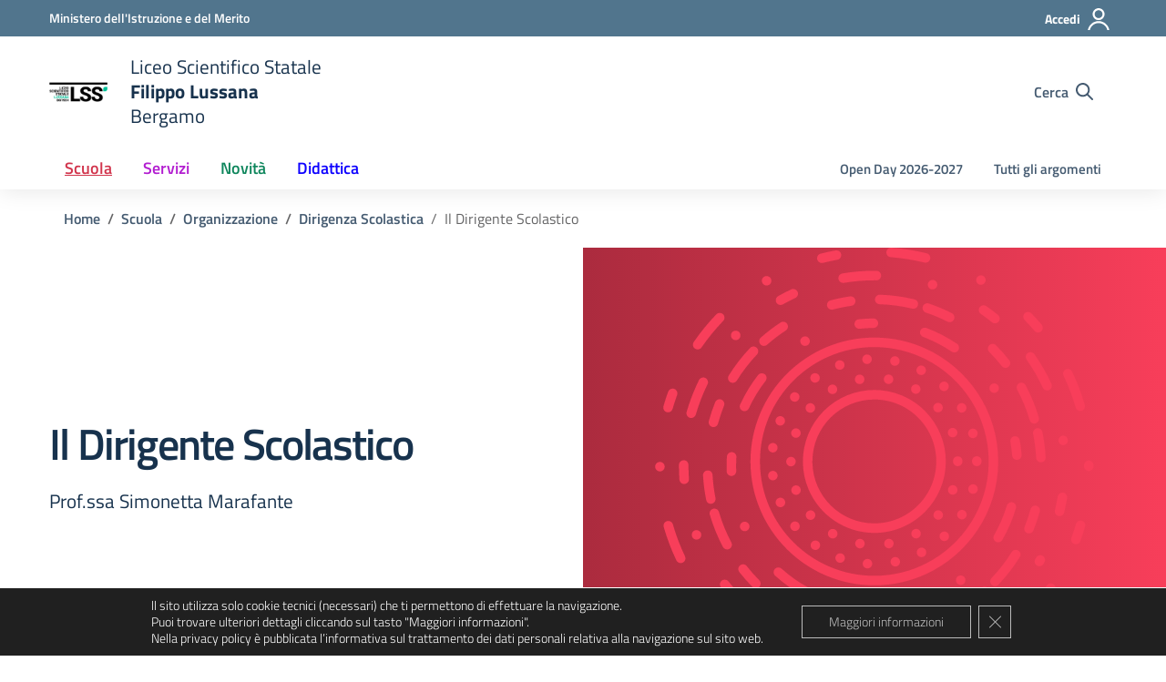

--- FILE ---
content_type: text/css
request_url: https://www.liceolussana.edu.it/wp-content/themes/design-scuole-wordpress-theme-child/csc-fix.css?ver=6.9
body_size: 439
content:
/*!
Theme Name: Design Scuole Italia
Author: Dipartimento per la trasformazione digitale - Presidenza del Consiglio dei Ministri
Description: Design Scuole Italia è il tema di WordPress per i siti delle Scuole Italiane. Rispetta le linee guida di design dell’Agenzia per l’Italia digitale rilasciare dal Team per la Trasformazione Digitale. Utilizza Bootstrap Italia. Basato sul precedente lavoro di Marco Buttarini.
Version: 2.8.1
License: AGPL 3.0 or later
Text Domain: design_scuole_italia
*/

/* migliora visibilità delle date in darkmode */
.date span {
    line-height: 1.2!important
 }
 
.date span.year {
    line-height: 1.2;
}

.date span {
    line-height: 1.2!important;
    display: block;
}

/* nascondi i commenti e la card autori e insegnanti */
.card-comments-wrapper, .card-avatar, .card-comments {
	display: none!important;
}

/* mostra le card nella pagina persone */
.card-persona {
	display: block!important;
}

/* fix font family degli elenchi nei contenuti */
.article-wrapper ul li:not(.card ul li) {
font-family: Lora,Georgia,serif!important;
}

--- FILE ---
content_type: text/css
request_url: https://www.liceolussana.edu.it/wp-content/themes/design-scuole-wordpress-theme-child/style.css?ver=6.9
body_size: 224
content:
/*!
Theme Name: Design Scuole Italia - Child
Author: Dipartimento per la trasformazione digitale - Presidenza del Consiglio dei Ministri
Description: Design Scuole Italia è il tema di WordPress per i siti delle Scuole Italiane. Rispetta le linee guida di design dell’Agenzia per l’Italia digitale rilasciare dal Team per la Trasformazione Digitale. Utilizza Bootstrap Italia. Basato sul precedente lavoro di Marco Buttarini.
Version: 8.1
License: AGPL 3.0 or later
Text Domain: design_scuole_italia
*/
/*!
Template: design-scuole-wordpress-theme
*/

--- FILE ---
content_type: application/javascript
request_url: https://www.liceolussana.edu.it/wp-content/themes/design-scuole-wordpress-theme/assets/js/bootstrap-italia.js?ver=6.9
body_size: 110860
content:
function _defineProperties(e,t){for(var n=0;n<t.length;n++){var i=t[n];i.enumerable=i.enumerable||!1,i.configurable=!0,"value"in i&&(i.writable=!0),Object.defineProperty(e,i.key,i)}}function _createClass2(e,t,n){return t&&_defineProperties(e.prototype,t),n&&_defineProperties(e,n),Object.defineProperty(e,"prototype",{writable:!1}),e}function _createForOfIteratorHelperLoose(e,t){var n,i="undefined"!=typeof Symbol&&e[Symbol.iterator]||e["@@iterator"];if(i)return(i=i.call(e)).next.bind(i);if(Array.isArray(e)||(i=_unsupportedIterableToArray(e))||t&&e&&"number"==typeof e.length)return i&&(e=i),n=0,function(){return n>=e.length?{done:!0}:{done:!1,value:e[n++]}};throw new TypeError("Invalid attempt to iterate non-iterable instance.\nIn order to be iterable, non-array objects must have a [Symbol.iterator]() method.")}function _unsupportedIterableToArray(e,t){var n;if(e)return"string"==typeof e?_arrayLikeToArray(e,t):"Map"===(n="Object"===(n=Object.prototype.toString.call(e).slice(8,-1))&&e.constructor?e.constructor.name:n)||"Set"===n?Array.from(e):"Arguments"===n||/^(?:Ui|I)nt(?:8|16|32)(?:Clamped)?Array$/.test(n)?_arrayLikeToArray(e,t):void 0}function _arrayLikeToArray(e,t){(null==t||t>e.length)&&(t=e.length);for(var n=0,i=new Array(t);n<t;n++)i[n]=e[n];return i}!function(e,t){"use strict";"object"==typeof module&&"object"==typeof module.exports?module.exports=e.document?t(e,!0):function(e){if(e.document)return t(e);throw new Error("jQuery requires a window with a document")}:t(e)}("undefined"!=typeof window?window:this,function(x,P){"use strict";function b(e){return"function"==typeof e&&"number"!=typeof e.nodeType&&"function"!=typeof e.item}function m(e){return null!=e&&e===e.window}var t=[],F=Object.getPrototypeOf,a=t.slice,j=t.flat?function(e){return t.flat.call(e)}:function(e){return t.concat.apply([],e)},H=t.push,R=t.indexOf,q={},B=q.toString,W=q.hasOwnProperty,z=W.toString,U=z.call(Object),g={},C=x.document,Y={type:!0,src:!0,nonce:!0,noModule:!0};function V(e,t,n){var i,r,o=(n=n||C).createElement("script");if(o.text=e,t)for(i in Y)(r=t[i]||t.getAttribute&&t.getAttribute(i))&&o.setAttribute(i,r);n.head.appendChild(o).parentNode.removeChild(o)}function p(e){return null==e?e+"":"object"==typeof e||"function"==typeof e?q[B.call(e)]||"object":typeof e}var e="3.6.0",k=function e(t,n){return new e.fn.init(t,n)};function G(e){var t=!!e&&"length"in e&&e.length,n=p(e);return!b(e)&&!m(e)&&("array"===n||0===t||"number"==typeof t&&0<t&&t-1 in e)}function i(e,t,n){for(var i=[],r=void 0!==n;(e=e[t])&&9!==e.nodeType;)if(1===e.nodeType){if(r&&k(e).is(n))break;i.push(e)}return i}function K(e,t){for(var n=[];e;e=e.nextSibling)1===e.nodeType&&e!==t&&n.push(e);return n}k.fn=k.prototype={jquery:e,constructor:k,length:0,toArray:function(){return a.call(this)},get:function(e){return null==e?a.call(this):e<0?this[e+this.length]:this[e]},pushStack:function(e){return(e=k.merge(this.constructor(),e)).prevObject=this,e},each:function(e){return k.each(this,e)},map:function(n){return this.pushStack(k.map(this,function(e,t){return n.call(e,t,e)}))},slice:function(){return this.pushStack(a.apply(this,arguments))},first:function(){return this.eq(0)},last:function(){return this.eq(-1)},even:function(){return this.pushStack(k.grep(this,function(e,t){return(t+1)%2}))},odd:function(){return this.pushStack(k.grep(this,function(e,t){return t%2}))},eq:function(e){var t=this.length,e=+e+(e<0?t:0);return this.pushStack(0<=e&&e<t?[this[e]]:[])},end:function(){return this.prevObject||this.constructor()},push:H,sort:t.sort,splice:t.splice},k.extend=k.fn.extend=function(){var e,t,n,i,r,o=arguments[0]||{},s=1,a=arguments.length,l=!1;for("boolean"==typeof o&&(l=o,o=arguments[s]||{},s++),"object"==typeof o||b(o)||(o={}),s===a&&(o=this,s--);s<a;s++)if(null!=(e=arguments[s]))for(t in e)n=e[t],"__proto__"!==t&&o!==n&&(l&&n&&(k.isPlainObject(n)||(i=Array.isArray(n)))?(r=o[t],r=i&&!Array.isArray(r)?[]:i||k.isPlainObject(r)?r:{},i=!1,o[t]=k.extend(l,r,n)):void 0!==n&&(o[t]=n));return o},k.extend({expando:"jQuery"+(e+Math.random()).replace(/\D/g,""),isReady:!0,error:function(e){throw new Error(e)},noop:function(){},isPlainObject:function(e){return!(!e||"[object Object]"!==B.call(e)||(e=F(e))&&("function"!=typeof(e=W.call(e,"constructor")&&e.constructor)||z.call(e)!==U))},isEmptyObject:function(e){for(var t in e)return!1;return!0},globalEval:function(e,t,n){V(e,{nonce:t&&t.nonce},n)},each:function(e,t){var n,i=0;if(G(e))for(n=e.length;i<n&&!1!==t.call(e[i],i,e[i]);i++);else for(i in e)if(!1===t.call(e[i],i,e[i]))break;return e},makeArray:function(e,t){return t=t||[],null!=e&&(G(Object(e))?k.merge(t,"string"==typeof e?[e]:e):H.call(t,e)),t},inArray:function(e,t,n){return null==t?-1:R.call(t,e,n)},merge:function(e,t){for(var n=+t.length,i=0,r=e.length;i<n;i++)e[r++]=t[i];return e.length=r,e},grep:function(e,t,n){for(var i=[],r=0,o=e.length,s=!n;r<o;r++)!t(e[r],r)!=s&&i.push(e[r]);return i},map:function(e,t,n){var i,r,o=0,s=[];if(G(e))for(i=e.length;o<i;o++)null!=(r=t(e[o],o,n))&&s.push(r);else for(o in e)null!=(r=t(e[o],o,n))&&s.push(r);return j(s)},guid:1,support:g}),"function"==typeof Symbol&&(k.fn[Symbol.iterator]=t[Symbol.iterator]),k.each("Boolean Number String Function Array Date RegExp Object Error Symbol".split(" "),function(e,t){q["[object "+t+"]"]=t.toLowerCase()});var e=function(P){function d(e,t){return e="0x"+e.slice(1)-65536,t||(e<0?String.fromCharCode(65536+e):String.fromCharCode(e>>10|55296,1023&e|56320))}function F(e,t){return t?"\0"===e?"�":e.slice(0,-1)+"\\"+e.charCodeAt(e.length-1).toString(16)+" ":"\\"+e}function j(){k()}function w(e,t){for(var n=0,i=e.length;n<i;n++)if(e[n]===t)return n;return-1}var e,h,x,o,H,f,R,q,C,l,c,k,_,n,E,p,i,r,m,T="sizzle"+ +new Date,u=P.document,S=0,B=0,W=A(),z=A(),U=A(),g=A(),Y=function(e,t){return e===t&&(c=!0),0},V={}.hasOwnProperty,t=[],G=t.pop,K=t.push,D=t.push,Q=t.slice,X="checked|selected|async|autofocus|autoplay|controls|defer|disabled|hidden|ismap|loop|multiple|open|readonly|required|scoped",s="[\\x20\\t\\r\\n\\f]",a="(?:\\\\[\\da-fA-F]{1,6}"+s+"?|\\\\[^\\r\\n\\f]|[\\w-]|[^\0-\\x7f])+",J="\\["+s+"*("+a+")(?:"+s+"*([*^$|!~]?=)"+s+"*(?:'((?:\\\\.|[^\\\\'])*)'|\"((?:\\\\.|[^\\\\\"])*)\"|("+a+"))|)"+s+"*\\]",Z=":("+a+")(?:\\((('((?:\\\\.|[^\\\\'])*)'|\"((?:\\\\.|[^\\\\\"])*)\")|((?:\\\\.|[^\\\\()[\\]]|"+J+")*)|.*)\\)|)",ee=new RegExp(s+"+","g"),$=new RegExp("^"+s+"+|((?:^|[^\\\\])(?:\\\\.)*)"+s+"+$","g"),te=new RegExp("^"+s+"*,"+s+"*"),ne=new RegExp("^"+s+"*([>+~]|"+s+")"+s+"*"),ie=new RegExp(s+"|>"),re=new RegExp(Z),oe=new RegExp("^"+a+"$"),v={ID:new RegExp("^#("+a+")"),CLASS:new RegExp("^\\.("+a+")"),TAG:new RegExp("^("+a+"|[*])"),ATTR:new RegExp("^"+J),PSEUDO:new RegExp("^"+Z),CHILD:new RegExp("^:(only|first|last|nth|nth-last)-(child|of-type)(?:\\("+s+"*(even|odd|(([+-]|)(\\d*)n|)"+s+"*(?:([+-]|)"+s+"*(\\d+)|))"+s+"*\\)|)","i"),bool:new RegExp("^(?:"+X+")$","i"),needsContext:new RegExp("^"+s+"*[>+~]|:(even|odd|eq|gt|lt|nth|first|last)(?:\\("+s+"*((?:-\\d)?\\d*)"+s+"*\\)|)(?=[^-]|$)","i")},se=/HTML$/i,ae=/^(?:input|select|textarea|button)$/i,le=/^h\d$/i,b=/^[^{]+\{\s*\[native \w/,ce=/^(?:#([\w-]+)|(\w+)|\.([\w-]+))$/,ue=/[+~]/,y=new RegExp("\\\\[\\da-fA-F]{1,6}"+s+"?|\\\\([^\\r\\n\\f])","g"),de=/([\0-\x1f\x7f]|^-?\d)|^-$|[^\0-\x1f\x7f-\uFFFF\w-]/g,he=be(function(e){return!0===e.disabled&&"fieldset"===e.nodeName.toLowerCase()},{dir:"parentNode",next:"legend"});try{D.apply(t=Q.call(u.childNodes),u.childNodes),t[u.childNodes.length].nodeType}catch(e){D={apply:t.length?function(e,t){K.apply(e,Q.call(t))}:function(e,t){for(var n=e.length,i=0;e[n++]=t[i++];);e.length=n-1}}}function I(e,t,n,i){var r,o,s,a,l,c,u=t&&t.ownerDocument,d=t?t.nodeType:9;if(n=n||[],"string"!=typeof e||!e||1!==d&&9!==d&&11!==d)return n;if(!i&&(k(t),t=t||_,E)){if(11!==d&&(a=ce.exec(e)))if(r=a[1]){if(9===d){if(!(c=t.getElementById(r)))return n;if(c.id===r)return n.push(c),n}else if(u&&(c=u.getElementById(r))&&m(t,c)&&c.id===r)return n.push(c),n}else{if(a[2])return D.apply(n,t.getElementsByTagName(e)),n;if((r=a[3])&&h.getElementsByClassName&&t.getElementsByClassName)return D.apply(n,t.getElementsByClassName(r)),n}if(h.qsa&&!g[e+" "]&&(!p||!p.test(e))&&(1!==d||"object"!==t.nodeName.toLowerCase())){if(c=e,u=t,1===d&&(ie.test(e)||ne.test(e))){for((u=ue.test(e)&&ge(t.parentNode)||t)===t&&h.scope||((s=t.getAttribute("id"))?s=s.replace(de,F):t.setAttribute("id",s=T)),o=(l=f(e)).length;o--;)l[o]=(s?"#"+s:":scope")+" "+M(l[o]);c=l.join(",")}try{return D.apply(n,u.querySelectorAll(c)),n}catch(t){g(e,!0)}finally{s===T&&t.removeAttribute("id")}}}return q(e.replace($,"$1"),t,n,i)}function A(){var n=[];function i(e,t){return n.push(e+" ")>x.cacheLength&&delete i[n.shift()],i[e+" "]=t}return i}function L(e){return e[T]=!0,e}function O(e){var t=_.createElement("fieldset");try{return!!e(t)}catch(e){return!1}finally{t.parentNode&&t.parentNode.removeChild(t)}}function fe(e,t){for(var n=e.split("|"),i=n.length;i--;)x.attrHandle[n[i]]=t}function pe(e,t){var n=t&&e,i=n&&1===e.nodeType&&1===t.nodeType&&e.sourceIndex-t.sourceIndex;if(i)return i;if(n)for(;n=n.nextSibling;)if(n===t)return-1;return e?1:-1}function me(t){return function(e){return"form"in e?e.parentNode&&!1===e.disabled?"label"in e?"label"in e.parentNode?e.parentNode.disabled===t:e.disabled===t:e.isDisabled===t||e.isDisabled!==!t&&he(e)===t:e.disabled===t:"label"in e&&e.disabled===t}}function N(s){return L(function(o){return o=+o,L(function(e,t){for(var n,i=s([],e.length,o),r=i.length;r--;)e[n=i[r]]&&(e[n]=!(t[n]=e[n]))})})}function ge(e){return e&&void 0!==e.getElementsByTagName&&e}for(e in h=I.support={},H=I.isXML=function(e){var t=e&&e.namespaceURI,e=e&&(e.ownerDocument||e).documentElement;return!se.test(t||e&&e.nodeName||"HTML")},k=I.setDocument=function(e){return(e=e?e.ownerDocument||e:u)!=_&&9===e.nodeType&&e.documentElement&&(n=(_=e).documentElement,E=!H(_),u!=_&&(e=_.defaultView)&&e.top!==e&&(e.addEventListener?e.addEventListener("unload",j,!1):e.attachEvent&&e.attachEvent("onunload",j)),h.scope=O(function(e){return n.appendChild(e).appendChild(_.createElement("div")),void 0!==e.querySelectorAll&&!e.querySelectorAll(":scope fieldset div").length}),h.attributes=O(function(e){return e.className="i",!e.getAttribute("className")}),h.getElementsByTagName=O(function(e){return e.appendChild(_.createComment("")),!e.getElementsByTagName("*").length}),h.getElementsByClassName=b.test(_.getElementsByClassName),h.getById=O(function(e){return n.appendChild(e).id=T,!_.getElementsByName||!_.getElementsByName(T).length}),h.getById?(x.filter.ID=function(e){var t=e.replace(y,d);return function(e){return e.getAttribute("id")===t}},x.find.ID=function(e,t){if(void 0!==t.getElementById&&E)return(t=t.getElementById(e))?[t]:[]}):(x.filter.ID=function(e){var t=e.replace(y,d);return function(e){return(e=void 0!==e.getAttributeNode&&e.getAttributeNode("id"))&&e.value===t}},x.find.ID=function(e,t){if(void 0!==t.getElementById&&E){var n,i,r,o=t.getElementById(e);if(o){if((n=o.getAttributeNode("id"))&&n.value===e)return[o];for(r=t.getElementsByName(e),i=0;o=r[i++];)if((n=o.getAttributeNode("id"))&&n.value===e)return[o]}return[]}}),x.find.TAG=h.getElementsByTagName?function(e,t){return void 0!==t.getElementsByTagName?t.getElementsByTagName(e):h.qsa?t.querySelectorAll(e):void 0}:function(e,t){var n,i=[],r=0,o=t.getElementsByTagName(e);if("*"!==e)return o;for(;n=o[r++];)1===n.nodeType&&i.push(n);return i},x.find.CLASS=h.getElementsByClassName&&function(e,t){if(void 0!==t.getElementsByClassName&&E)return t.getElementsByClassName(e)},i=[],p=[],(h.qsa=b.test(_.querySelectorAll))&&(O(function(e){var t;n.appendChild(e).innerHTML="<a id='"+T+"'></a><select id='"+T+"-\r\\' msallowcapture=''><option selected=''></option></select>",e.querySelectorAll("[msallowcapture^='']").length&&p.push("[*^$]="+s+"*(?:''|\"\")"),e.querySelectorAll("[selected]").length||p.push("\\["+s+"*(?:value|"+X+")"),e.querySelectorAll("[id~="+T+"-]").length||p.push("~="),(t=_.createElement("input")).setAttribute("name",""),e.appendChild(t),e.querySelectorAll("[name='']").length||p.push("\\["+s+"*name"+s+"*="+s+"*(?:''|\"\")"),e.querySelectorAll(":checked").length||p.push(":checked"),e.querySelectorAll("a#"+T+"+*").length||p.push(".#.+[+~]"),e.querySelectorAll("\\\f"),p.push("[\\r\\n\\f]")}),O(function(e){e.innerHTML="<a href='' disabled='disabled'></a><select disabled='disabled'><option/></select>";var t=_.createElement("input");t.setAttribute("type","hidden"),e.appendChild(t).setAttribute("name","D"),e.querySelectorAll("[name=d]").length&&p.push("name"+s+"*[*^$|!~]?="),2!==e.querySelectorAll(":enabled").length&&p.push(":enabled",":disabled"),n.appendChild(e).disabled=!0,2!==e.querySelectorAll(":disabled").length&&p.push(":enabled",":disabled"),e.querySelectorAll("*,:x"),p.push(",.*:")})),(h.matchesSelector=b.test(r=n.matches||n.webkitMatchesSelector||n.mozMatchesSelector||n.oMatchesSelector||n.msMatchesSelector))&&O(function(e){h.disconnectedMatch=r.call(e,"*"),r.call(e,"[s!='']:x"),i.push("!=",Z)}),p=p.length&&new RegExp(p.join("|")),i=i.length&&new RegExp(i.join("|")),e=b.test(n.compareDocumentPosition),m=e||b.test(n.contains)?function(e,t){var n=9===e.nodeType?e.documentElement:e;return e===(t=t&&t.parentNode)||!(!t||1!==t.nodeType||!(n.contains?n.contains(t):e.compareDocumentPosition&&16&e.compareDocumentPosition(t)))}:function(e,t){if(t)for(;t=t.parentNode;)if(t===e)return!0;return!1},Y=e?function(e,t){var n;return e===t?(c=!0,0):!e.compareDocumentPosition-!t.compareDocumentPosition||(1&(n=(e.ownerDocument||e)==(t.ownerDocument||t)?e.compareDocumentPosition(t):1)||!h.sortDetached&&t.compareDocumentPosition(e)===n?e==_||e.ownerDocument==u&&m(u,e)?-1:t==_||t.ownerDocument==u&&m(u,t)?1:l?w(l,e)-w(l,t):0:4&n?-1:1)}:function(e,t){if(e===t)return c=!0,0;var n,i=0,r=e.parentNode,o=t.parentNode,s=[e],a=[t];if(!r||!o)return e==_?-1:t==_?1:r?-1:o?1:l?w(l,e)-w(l,t):0;if(r===o)return pe(e,t);for(n=e;n=n.parentNode;)s.unshift(n);for(n=t;n=n.parentNode;)a.unshift(n);for(;s[i]===a[i];)i++;return i?pe(s[i],a[i]):s[i]==u?-1:a[i]==u?1:0}),_},I.matches=function(e,t){return I(e,null,null,t)},I.matchesSelector=function(e,t){if(k(e),h.matchesSelector&&E&&!g[t+" "]&&(!i||!i.test(t))&&(!p||!p.test(t)))try{var n=r.call(e,t);if(n||h.disconnectedMatch||e.document&&11!==e.document.nodeType)return n}catch(e){g(t,!0)}return 0<I(t,_,null,[e]).length},I.contains=function(e,t){return(e.ownerDocument||e)!=_&&k(e),m(e,t)},I.attr=function(e,t){(e.ownerDocument||e)!=_&&k(e);var n=x.attrHandle[t.toLowerCase()];return void 0!==(n=n&&V.call(x.attrHandle,t.toLowerCase())?n(e,t,!E):void 0)?n:h.attributes||!E?e.getAttribute(t):(n=e.getAttributeNode(t))&&n.specified?n.value:null},I.escape=function(e){return(e+"").replace(de,F)},I.error=function(e){throw new Error("Syntax error, unrecognized expression: "+e)},I.uniqueSort=function(e){var t,n=[],i=0,r=0;if(c=!h.detectDuplicates,l=!h.sortStable&&e.slice(0),e.sort(Y),c){for(;t=e[r++];)t===e[r]&&(i=n.push(r));for(;i--;)e.splice(n[i],1)}return l=null,e},o=I.getText=function(e){var t,n="",i=0,r=e.nodeType;if(r){if(1===r||9===r||11===r){if("string"==typeof e.textContent)return e.textContent;for(e=e.firstChild;e;e=e.nextSibling)n+=o(e)}else if(3===r||4===r)return e.nodeValue}else for(;t=e[i++];)n+=o(t);return n},(x=I.selectors={cacheLength:50,createPseudo:L,match:v,attrHandle:{},find:{},relative:{">":{dir:"parentNode",first:!0}," ":{dir:"parentNode"},"+":{dir:"previousSibling",first:!0},"~":{dir:"previousSibling"}},preFilter:{ATTR:function(e){return e[1]=e[1].replace(y,d),e[3]=(e[3]||e[4]||e[5]||"").replace(y,d),"~="===e[2]&&(e[3]=" "+e[3]+" "),e.slice(0,4)},CHILD:function(e){return e[1]=e[1].toLowerCase(),"nth"===e[1].slice(0,3)?(e[3]||I.error(e[0]),e[4]=+(e[4]?e[5]+(e[6]||1):2*("even"===e[3]||"odd"===e[3])),e[5]=+(e[7]+e[8]||"odd"===e[3])):e[3]&&I.error(e[0]),e},PSEUDO:function(e){var t,n=!e[6]&&e[2];return v.CHILD.test(e[0])?null:(e[3]?e[2]=e[4]||e[5]||"":n&&re.test(n)&&(t=(t=f(n,!0))&&n.indexOf(")",n.length-t)-n.length)&&(e[0]=e[0].slice(0,t),e[2]=n.slice(0,t)),e.slice(0,3))}},filter:{TAG:function(e){var t=e.replace(y,d).toLowerCase();return"*"===e?function(){return!0}:function(e){return e.nodeName&&e.nodeName.toLowerCase()===t}},CLASS:function(e){var t=W[e+" "];return t||(t=new RegExp("(^|"+s+")"+e+"("+s+"|$)"))&&W(e,function(e){return t.test("string"==typeof e.className&&e.className||void 0!==e.getAttribute&&e.getAttribute("class")||"")})},ATTR:function(t,n,i){return function(e){return null==(e=I.attr(e,t))?"!="===n:!n||(e+="","="===n?e===i:"!="===n?e!==i:"^="===n?i&&0===e.indexOf(i):"*="===n?i&&-1<e.indexOf(i):"$="===n?i&&e.slice(-i.length)===i:"~="===n?-1<(" "+e.replace(ee," ")+" ").indexOf(i):"|="===n&&(e===i||e.slice(0,i.length+1)===i+"-"))}},CHILD:function(p,e,t,m,g){var v="nth"!==p.slice(0,3),b="last"!==p.slice(-4),y="of-type"===e;return 1===m&&0===g?function(e){return!!e.parentNode}:function(e,t,n){var i,r,o,s,a,l,c=v!=b?"nextSibling":"previousSibling",u=e.parentNode,d=y&&e.nodeName.toLowerCase(),h=!n&&!y,f=!1;if(u){if(v){for(;c;){for(s=e;s=s[c];)if(y?s.nodeName.toLowerCase()===d:1===s.nodeType)return!1;l=c="only"===p&&!l&&"nextSibling"}return!0}if(l=[b?u.firstChild:u.lastChild],b&&h){for(f=(a=(i=(r=(o=(s=u)[T]||(s[T]={}))[s.uniqueID]||(o[s.uniqueID]={}))[p]||[])[0]===S&&i[1])&&i[2],s=a&&u.childNodes[a];s=++a&&s&&s[c]||(f=a=0,l.pop());)if(1===s.nodeType&&++f&&s===e){r[p]=[S,a,f];break}}else if(!1===(f=h?a=(i=(r=(o=(s=e)[T]||(s[T]={}))[s.uniqueID]||(o[s.uniqueID]={}))[p]||[])[0]===S&&i[1]:f))for(;(s=++a&&s&&s[c]||(f=a=0,l.pop()))&&((y?s.nodeName.toLowerCase()!==d:1!==s.nodeType)||!++f||(h&&((r=(o=s[T]||(s[T]={}))[s.uniqueID]||(o[s.uniqueID]={}))[p]=[S,f]),s!==e)););return(f-=g)===m||f%m==0&&0<=f/m}}},PSEUDO:function(e,o){var t,s=x.pseudos[e]||x.setFilters[e.toLowerCase()]||I.error("unsupported pseudo: "+e);return s[T]?s(o):1<s.length?(t=[e,e,"",o],x.setFilters.hasOwnProperty(e.toLowerCase())?L(function(e,t){for(var n,i=s(e,o),r=i.length;r--;)e[n=w(e,i[r])]=!(t[n]=i[r])}):function(e){return s(e,0,t)}):s}},pseudos:{not:L(function(e){var i=[],r=[],a=R(e.replace($,"$1"));return a[T]?L(function(e,t,n,i){for(var r,o=a(e,null,i,[]),s=e.length;s--;)(r=o[s])&&(e[s]=!(t[s]=r))}):function(e,t,n){return i[0]=e,a(i,null,n,r),i[0]=null,!r.pop()}}),has:L(function(t){return function(e){return 0<I(t,e).length}}),contains:L(function(t){return t=t.replace(y,d),function(e){return-1<(e.textContent||o(e)).indexOf(t)}}),lang:L(function(n){return oe.test(n||"")||I.error("unsupported lang: "+n),n=n.replace(y,d).toLowerCase(),function(e){var t;do{if(t=E?e.lang:e.getAttribute("xml:lang")||e.getAttribute("lang"))return(t=t.toLowerCase())===n||0===t.indexOf(n+"-")}while((e=e.parentNode)&&1===e.nodeType);return!1}}),target:function(e){var t=P.location&&P.location.hash;return t&&t.slice(1)===e.id},root:function(e){return e===n},focus:function(e){return e===_.activeElement&&(!_.hasFocus||_.hasFocus())&&!!(e.type||e.href||~e.tabIndex)},enabled:me(!1),disabled:me(!0),checked:function(e){var t=e.nodeName.toLowerCase();return"input"===t&&!!e.checked||"option"===t&&!!e.selected},selected:function(e){return e.parentNode&&e.parentNode.selectedIndex,!0===e.selected},empty:function(e){for(e=e.firstChild;e;e=e.nextSibling)if(e.nodeType<6)return!1;return!0},parent:function(e){return!x.pseudos.empty(e)},header:function(e){return le.test(e.nodeName)},input:function(e){return ae.test(e.nodeName)},button:function(e){var t=e.nodeName.toLowerCase();return"input"===t&&"button"===e.type||"button"===t},text:function(e){return"input"===e.nodeName.toLowerCase()&&"text"===e.type&&(null==(e=e.getAttribute("type"))||"text"===e.toLowerCase())},first:N(function(){return[0]}),last:N(function(e,t){return[t-1]}),eq:N(function(e,t,n){return[n<0?n+t:n]}),even:N(function(e,t){for(var n=0;n<t;n+=2)e.push(n);return e}),odd:N(function(e,t){for(var n=1;n<t;n+=2)e.push(n);return e}),lt:N(function(e,t,n){for(var i=n<0?n+t:t<n?t:n;0<=--i;)e.push(i);return e}),gt:N(function(e,t,n){for(var i=n<0?n+t:n;++i<t;)e.push(i);return e})}}).pseudos.nth=x.pseudos.eq,{radio:!0,checkbox:!0,file:!0,password:!0,image:!0})x.pseudos[e]=function(t){return function(e){return"input"===e.nodeName.toLowerCase()&&e.type===t}}(e);for(e in{submit:!0,reset:!0})x.pseudos[e]=function(n){return function(e){var t=e.nodeName.toLowerCase();return("input"===t||"button"===t)&&e.type===n}}(e);function ve(){}function M(e){for(var t=0,n=e.length,i="";t<n;t++)i+=e[t].value;return i}function be(s,e,t){var a=e.dir,l=e.next,c=l||a,u=t&&"parentNode"===c,d=B++;return e.first?function(e,t,n){for(;e=e[a];)if(1===e.nodeType||u)return s(e,t,n);return!1}:function(e,t,n){var i,r,o=[S,d];if(n){for(;e=e[a];)if((1===e.nodeType||u)&&s(e,t,n))return!0}else for(;e=e[a];)if(1===e.nodeType||u)if(r=(r=e[T]||(e[T]={}))[e.uniqueID]||(r[e.uniqueID]={}),l&&l===e.nodeName.toLowerCase())e=e[a]||e;else{if((i=r[c])&&i[0]===S&&i[1]===d)return o[2]=i[2];if((r[c]=o)[2]=s(e,t,n))return!0}return!1}}function ye(r){return 1<r.length?function(e,t,n){for(var i=r.length;i--;)if(!r[i](e,t,n))return!1;return!0}:r[0]}function we(e,t,n,i,r){for(var o,s=[],a=0,l=e.length,c=null!=t;a<l;a++)!(o=e[a])||n&&!n(o,i,r)||(s.push(o),c&&t.push(a));return s}return ve.prototype=x.filters=x.pseudos,x.setFilters=new ve,f=I.tokenize=function(e,t){var n,i,r,o,s,a,l,c=z[e+" "];if(c)return t?0:c.slice(0);for(s=e,a=[],l=x.preFilter;s;){for(o in n&&!(i=te.exec(s))||(i&&(s=s.slice(i[0].length)||s),a.push(r=[])),n=!1,(i=ne.exec(s))&&(n=i.shift(),r.push({value:n,type:i[0].replace($," ")}),s=s.slice(n.length)),x.filter)!(i=v[o].exec(s))||l[o]&&!(i=l[o](i))||(n=i.shift(),r.push({value:n,type:o,matches:i}),s=s.slice(n.length));if(!n)break}return t?s.length:s?I.error(e):z(e,a).slice(0)},R=I.compile=function(e,t){var n,g,v,b,y,i=[],r=[],o=U[e+" "];if(!o){for(n=(t=t||f(e)).length;n--;)((o=function e(t){for(var i,n,r,o=t.length,s=x.relative[t[0].type],a=s||x.relative[" "],l=s?1:0,c=be(function(e){return e===i},a,!0),u=be(function(e){return-1<w(i,e)},a,!0),d=[function(e,t,n){return e=!s&&(n||t!==C)||((i=t).nodeType?c:u)(e,t,n),i=null,e}];l<o;l++)if(n=x.relative[t[l].type])d=[be(ye(d),n)];else{if((n=x.filter[t[l].type].apply(null,t[l].matches))[T]){for(r=++l;r<o&&!x.relative[t[r].type];r++);return function e(f,p,m,g,v,t){return g&&!g[T]&&(g=e(g)),v&&!v[T]&&(v=e(v,t)),L(function(e,t,n,i){var r,o,s,a=[],l=[],c=t.length,u=e||function(e,t,n){for(var i=0,r=t.length;i<r;i++)I(e,t[i],n);return n}(p||"*",n.nodeType?[n]:n,[]),d=!f||!e&&p?u:we(u,a,f,n,i),h=m?v||(e?f:c||g)?[]:t:d;if(m&&m(d,h,n,i),g)for(r=we(h,l),g(r,[],n,i),o=r.length;o--;)(s=r[o])&&(h[l[o]]=!(d[l[o]]=s));if(e){if(v||f){if(v){for(r=[],o=h.length;o--;)(s=h[o])&&r.push(d[o]=s);v(null,h=[],r,i)}for(o=h.length;o--;)(s=h[o])&&-1<(r=v?w(e,s):a[o])&&(e[r]=!(t[r]=s))}}else h=we(h===t?h.splice(c,h.length):h),v?v(null,t,h,i):D.apply(t,h)})}(1<l&&ye(d),1<l&&M(t.slice(0,l-1).concat({value:" "===t[l-2].type?"*":""})).replace($,"$1"),n,l<r&&e(t.slice(l,r)),r<o&&e(t=t.slice(r)),r<o&&M(t))}d.push(n)}return ye(d)}(t[n]))[T]?i:r).push(o);(o=U(e,(g=r,b=0<(v=i).length,y=0<g.length,b?L(s):s))).selector=e}function s(e,t,n,i,r){var o,s,a,l=0,c="0",u=e&&[],d=[],h=C,f=e||y&&x.find.TAG("*",r),p=S+=null==h?1:Math.random()||.1,m=f.length;for(r&&(C=t==_||t||r);c!==m&&null!=(o=f[c]);c++){if(y&&o){for(s=0,t||o.ownerDocument==_||(k(o),n=!E);a=g[s++];)if(a(o,t||_,n)){i.push(o);break}r&&(S=p)}b&&((o=!a&&o)&&l--,e)&&u.push(o)}if(l+=c,b&&c!==l){for(s=0;a=v[s++];)a(u,d,t,n);if(e){if(0<l)for(;c--;)u[c]||d[c]||(d[c]=G.call(i));d=we(d)}D.apply(i,d),r&&!e&&0<d.length&&1<l+v.length&&I.uniqueSort(i)}return r&&(S=p,C=h),u}return o},q=I.select=function(e,t,n,i){var r,o,s,a,l,c="function"==typeof e&&e,u=!i&&f(e=c.selector||e);if(n=n||[],1===u.length){if(2<(o=u[0]=u[0].slice(0)).length&&"ID"===(s=o[0]).type&&9===t.nodeType&&E&&x.relative[o[1].type]){if(!(t=(x.find.ID(s.matches[0].replace(y,d),t)||[])[0]))return n;c&&(t=t.parentNode),e=e.slice(o.shift().value.length)}for(r=v.needsContext.test(e)?0:o.length;r--&&(s=o[r],!x.relative[a=s.type]);)if((l=x.find[a])&&(i=l(s.matches[0].replace(y,d),ue.test(o[0].type)&&ge(t.parentNode)||t))){if(o.splice(r,1),e=i.length&&M(o))break;return D.apply(n,i),n}}return(c||R(e,u))(i,t,!E,n,!t||ue.test(e)&&ge(t.parentNode)||t),n},h.sortStable=T.split("").sort(Y).join("")===T,h.detectDuplicates=!!c,k(),h.sortDetached=O(function(e){return 1&e.compareDocumentPosition(_.createElement("fieldset"))}),O(function(e){return e.innerHTML="<a href='#'></a>","#"===e.firstChild.getAttribute("href")})||fe("type|href|height|width",function(e,t,n){if(!n)return e.getAttribute(t,"type"===t.toLowerCase()?1:2)}),h.attributes&&O(function(e){return e.innerHTML="<input/>",e.firstChild.setAttribute("value",""),""===e.firstChild.getAttribute("value")})||fe("value",function(e,t,n){if(!n&&"input"===e.nodeName.toLowerCase())return e.defaultValue}),O(function(e){return null==e.getAttribute("disabled")})||fe(X,function(e,t,n){if(!n)return!0===e[t]?t.toLowerCase():(n=e.getAttributeNode(t))&&n.specified?n.value:null}),I}(x),Q=(k.find=e,k.expr=e.selectors,k.expr[":"]=k.expr.pseudos,k.uniqueSort=k.unique=e.uniqueSort,k.text=e.getText,k.isXMLDoc=e.isXML,k.contains=e.contains,k.escapeSelector=e.escape,k.expr.match.needsContext);function l(e,t){return e.nodeName&&e.nodeName.toLowerCase()===t.toLowerCase()}var X=/^<([a-z][^\/\0>:\x20\t\r\n\f]*)[\x20\t\r\n\f]*\/?>(?:<\/\1>|)$/i;function J(e,n,i){return b(n)?k.grep(e,function(e,t){return!!n.call(e,t,e)!==i}):n.nodeType?k.grep(e,function(e){return e===n!==i}):"string"!=typeof n?k.grep(e,function(e){return-1<R.call(n,e)!==i}):k.filter(n,e,i)}k.filter=function(e,t,n){var i=t[0];return n&&(e=":not("+e+")"),1===t.length&&1===i.nodeType?k.find.matchesSelector(i,e)?[i]:[]:k.find.matches(e,k.grep(t,function(e){return 1===e.nodeType}))},k.fn.extend({find:function(e){var t,n,i=this.length,r=this;if("string"!=typeof e)return this.pushStack(k(e).filter(function(){for(t=0;t<i;t++)if(k.contains(r[t],this))return!0}));for(n=this.pushStack([]),t=0;t<i;t++)k.find(e,r[t],n);return 1<i?k.uniqueSort(n):n},filter:function(e){return this.pushStack(J(this,e||[],!1))},not:function(e){return this.pushStack(J(this,e||[],!0))},is:function(e){return!!J(this,"string"==typeof e&&Q.test(e)?k(e):e||[],!1).length}});var Z,ee=/^(?:\s*(<[\w\W]+>)[^>]*|#([\w-]+))$/,te=((k.fn.init=function(e,t,n){if(e){if(n=n||Z,"string"!=typeof e)return e.nodeType?(this[0]=e,this.length=1,this):b(e)?void 0!==n.ready?n.ready(e):e(k):k.makeArray(e,this);if(!(i="<"===e[0]&&">"===e[e.length-1]&&3<=e.length?[null,e,null]:ee.exec(e))||!i[1]&&t)return(!t||t.jquery?t||n:this.constructor(t)).find(e);if(i[1]){if(t=t instanceof k?t[0]:t,k.merge(this,k.parseHTML(i[1],t&&t.nodeType?t.ownerDocument||t:C,!0)),X.test(i[1])&&k.isPlainObject(t))for(var i in t)b(this[i])?this[i](t[i]):this.attr(i,t[i])}else(n=C.getElementById(i[2]))&&(this[0]=n,this.length=1)}return this}).prototype=k.fn,Z=k(C),/^(?:parents|prev(?:Until|All))/),ne={children:!0,contents:!0,next:!0,prev:!0};function ie(e,t){for(;(e=e[t])&&1!==e.nodeType;);return e}k.fn.extend({has:function(e){var t=k(e,this),n=t.length;return this.filter(function(){for(var e=0;e<n;e++)if(k.contains(this,t[e]))return!0})},closest:function(e,t){var n,i=0,r=this.length,o=[],s="string"!=typeof e&&k(e);if(!Q.test(e))for(;i<r;i++)for(n=this[i];n&&n!==t;n=n.parentNode)if(n.nodeType<11&&(s?-1<s.index(n):1===n.nodeType&&k.find.matchesSelector(n,e))){o.push(n);break}return this.pushStack(1<o.length?k.uniqueSort(o):o)},index:function(e){return e?"string"==typeof e?R.call(k(e),this[0]):R.call(this,e.jquery?e[0]:e):this[0]&&this[0].parentNode?this.first().prevAll().length:-1},add:function(e,t){return this.pushStack(k.uniqueSort(k.merge(this.get(),k(e,t))))},addBack:function(e){return this.add(null==e?this.prevObject:this.prevObject.filter(e))}}),k.each({parent:function(e){return(e=e.parentNode)&&11!==e.nodeType?e:null},parents:function(e){return i(e,"parentNode")},parentsUntil:function(e,t,n){return i(e,"parentNode",n)},next:function(e){return ie(e,"nextSibling")},prev:function(e){return ie(e,"previousSibling")},nextAll:function(e){return i(e,"nextSibling")},prevAll:function(e){return i(e,"previousSibling")},nextUntil:function(e,t,n){return i(e,"nextSibling",n)},prevUntil:function(e,t,n){return i(e,"previousSibling",n)},siblings:function(e){return K((e.parentNode||{}).firstChild,e)},children:function(e){return K(e.firstChild)},contents:function(e){return null!=e.contentDocument&&F(e.contentDocument)?e.contentDocument:(l(e,"template")&&(e=e.content||e),k.merge([],e.childNodes))}},function(i,r){k.fn[i]=function(e,t){var n=k.map(this,r,e);return(t="Until"!==i.slice(-5)?e:t)&&"string"==typeof t&&(n=k.filter(t,n)),1<this.length&&(ne[i]||k.uniqueSort(n),te.test(i))&&n.reverse(),this.pushStack(n)}});var _=/[^\x20\t\r\n\f]+/g;function u(e){return e}function re(e){throw e}function oe(e,t,n,i){var r;try{e&&b(r=e.promise)?r.call(e).done(t).fail(n):e&&b(r=e.then)?r.call(e,t,n):t.apply(void 0,[e].slice(i))}catch(e){n.apply(void 0,[e])}}k.Callbacks=function(i){var e,n;function r(){for(a=a||i.once,s=o=!0;c.length;u=-1)for(t=c.shift();++u<l.length;)!1===l[u].apply(t[0],t[1])&&i.stopOnFalse&&(u=l.length,t=!1);i.memory||(t=!1),o=!1,a&&(l=t?[]:"")}i="string"==typeof i?(e=i,n={},k.each(e.match(_)||[],function(e,t){n[t]=!0}),n):k.extend({},i);var o,t,s,a,l=[],c=[],u=-1,d={add:function(){return l&&(t&&!o&&(u=l.length-1,c.push(t)),function n(e){k.each(e,function(e,t){b(t)?i.unique&&d.has(t)||l.push(t):t&&t.length&&"string"!==p(t)&&n(t)})}(arguments),t)&&!o&&r(),this},remove:function(){return k.each(arguments,function(e,t){for(var n;-1<(n=k.inArray(t,l,n));)l.splice(n,1),n<=u&&u--}),this},has:function(e){return e?-1<k.inArray(e,l):0<l.length},empty:function(){return l=l&&[],this},disable:function(){return a=c=[],l=t="",this},disabled:function(){return!l},lock:function(){return a=c=[],t||o||(l=t=""),this},locked:function(){return!!a},fireWith:function(e,t){return a||(t=[e,(t=t||[]).slice?t.slice():t],c.push(t),o)||r(),this},fire:function(){return d.fireWith(this,arguments),this},fired:function(){return!!s}};return d},k.extend({Deferred:function(e){var o=[["notify","progress",k.Callbacks("memory"),k.Callbacks("memory"),2],["resolve","done",k.Callbacks("once memory"),k.Callbacks("once memory"),0,"resolved"],["reject","fail",k.Callbacks("once memory"),k.Callbacks("once memory"),1,"rejected"]],r="pending",s={state:function(){return r},always:function(){return a.done(arguments).fail(arguments),this},catch:function(e){return s.then(null,e)},pipe:function(){var r=arguments;return k.Deferred(function(i){k.each(o,function(e,t){var n=b(r[t[4]])&&r[t[4]];a[t[1]](function(){var e=n&&n.apply(this,arguments);e&&b(e.promise)?e.promise().progress(i.notify).done(i.resolve).fail(i.reject):i[t[0]+"With"](this,n?[e]:arguments)})}),r=null}).promise()},then:function(t,n,i){var l=0;function c(r,o,s,a){return function(){function e(){var e,t;if(!(r<l)){if((e=s.apply(n,i))===o.promise())throw new TypeError("Thenable self-resolution");b(t=e&&("object"==typeof e||"function"==typeof e)&&e.then)?a?t.call(e,c(l,o,u,a),c(l,o,re,a)):(l++,t.call(e,c(l,o,u,a),c(l,o,re,a),c(l,o,u,o.notifyWith))):(s!==u&&(n=void 0,i=[e]),(a||o.resolveWith)(n,i))}}var n=this,i=arguments,t=a?e:function(){try{e()}catch(e){k.Deferred.exceptionHook&&k.Deferred.exceptionHook(e,t.stackTrace),l<=r+1&&(s!==re&&(n=void 0,i=[e]),o.rejectWith(n,i))}};r?t():(k.Deferred.getStackHook&&(t.stackTrace=k.Deferred.getStackHook()),x.setTimeout(t))}}return k.Deferred(function(e){o[0][3].add(c(0,e,b(i)?i:u,e.notifyWith)),o[1][3].add(c(0,e,b(t)?t:u)),o[2][3].add(c(0,e,b(n)?n:re))}).promise()},promise:function(e){return null!=e?k.extend(e,s):s}},a={};return k.each(o,function(e,t){var n=t[2],i=t[5];s[t[1]]=n.add,i&&n.add(function(){r=i},o[3-e][2].disable,o[3-e][3].disable,o[0][2].lock,o[0][3].lock),n.add(t[3].fire),a[t[0]]=function(){return a[t[0]+"With"](this===a?void 0:this,arguments),this},a[t[0]+"With"]=n.fireWith}),s.promise(a),e&&e.call(a,a),a},when:function(e){function t(t){return function(e){r[t]=this,o[t]=1<arguments.length?a.call(arguments):e,--n||s.resolveWith(r,o)}}var n=arguments.length,i=n,r=Array(i),o=a.call(arguments),s=k.Deferred();if(n<=1&&(oe(e,s.done(t(i)).resolve,s.reject,!n),"pending"===s.state()||b(o[i]&&o[i].then)))return s.then();for(;i--;)oe(o[i],t(i),s.reject);return s.promise()}});var se=/^(Eval|Internal|Range|Reference|Syntax|Type|URI)Error$/,ae=(k.Deferred.exceptionHook=function(e,t){x.console&&x.console.warn&&e&&se.test(e.name)&&x.console.warn("jQuery.Deferred exception: "+e.message,e.stack,t)},k.readyException=function(e){x.setTimeout(function(){throw e})},k.Deferred());function le(){C.removeEventListener("DOMContentLoaded",le),x.removeEventListener("load",le),k.ready()}function d(e,t,n,i,r,o,s){var a=0,l=e.length,c=null==n;if("object"===p(n))for(a in r=!0,n)d(e,t,a,n[a],!0,o,s);else if(void 0!==i&&(r=!0,b(i)||(s=!0),t=c?s?(t.call(e,i),null):(c=t,function(e,t,n){return c.call(k(e),n)}):t))for(;a<l;a++)t(e[a],n,s?i:i.call(e[a],a,t(e[a],n)));return r?e:c?t.call(e):l?t(e[0],n):o}k.fn.ready=function(e){return ae.then(e).catch(function(e){k.readyException(e)}),this},k.extend({isReady:!1,readyWait:1,ready:function(e){(!0===e?--k.readyWait:k.isReady)||(k.isReady=!0)!==e&&0<--k.readyWait||ae.resolveWith(C,[k])}}),k.ready.then=ae.then,"complete"===C.readyState||"loading"!==C.readyState&&!C.documentElement.doScroll?x.setTimeout(k.ready):(C.addEventListener("DOMContentLoaded",le),x.addEventListener("load",le));var ce=/^-ms-/,ue=/-([a-z])/g;function de(e,t){return t.toUpperCase()}function y(e){return e.replace(ce,"ms-").replace(ue,de)}function v(e){return 1===e.nodeType||9===e.nodeType||!+e.nodeType}function he(){this.expando=k.expando+he.uid++}he.uid=1,he.prototype={cache:function(e){var t=e[this.expando];return t||(t={},v(e)&&(e.nodeType?e[this.expando]=t:Object.defineProperty(e,this.expando,{value:t,configurable:!0}))),t},set:function(e,t,n){var i,r=this.cache(e);if("string"==typeof t)r[y(t)]=n;else for(i in t)r[y(i)]=t[i];return r},get:function(e,t){return void 0===t?this.cache(e):e[this.expando]&&e[this.expando][y(t)]},access:function(e,t,n){return void 0===t||t&&"string"==typeof t&&void 0===n?this.get(e,t):(this.set(e,t,n),void 0!==n?n:t)},remove:function(e,t){var n,i=e[this.expando];if(void 0!==i){if(void 0!==t){n=(t=Array.isArray(t)?t.map(y):(t=y(t))in i?[t]:t.match(_)||[]).length;for(;n--;)delete i[t[n]]}void 0!==t&&!k.isEmptyObject(i)||(e.nodeType?e[this.expando]=void 0:delete e[this.expando])}},hasData:function(e){return void 0!==(e=e[this.expando])&&!k.isEmptyObject(e)}};var w=new he,c=new he,fe=/^(?:\{[\w\W]*\}|\[[\w\W]*\])$/,pe=/[A-Z]/g;function me(e,t,n){var i,r;if(void 0===n&&1===e.nodeType)if(i="data-"+t.replace(pe,"-$&").toLowerCase(),"string"==typeof(n=e.getAttribute(i))){try{n="true"===(r=n)||"false"!==r&&("null"===r?null:r===+r+""?+r:fe.test(r)?JSON.parse(r):r)}catch(e){}c.set(e,t,n)}else n=void 0;return n}function ge(e,t){return"none"===(e=t||e).style.display||""===e.style.display&&T(e)&&"none"===k.css(e,"display")}k.extend({hasData:function(e){return c.hasData(e)||w.hasData(e)},data:function(e,t,n){return c.access(e,t,n)},removeData:function(e,t){c.remove(e,t)},_data:function(e,t,n){return w.access(e,t,n)},_removeData:function(e,t){w.remove(e,t)}}),k.fn.extend({data:function(n,e){var t,i,r,o=this[0],s=o&&o.attributes;if(void 0!==n)return"object"==typeof n?this.each(function(){c.set(this,n)}):d(this,function(e){var t;if(o&&void 0===e)return void 0!==(t=c.get(o,n))||void 0!==(t=me(o,n))?t:void 0;this.each(function(){c.set(this,n,e)})},null,e,1<arguments.length,null,!0);if(this.length&&(r=c.get(o),1===o.nodeType)&&!w.get(o,"hasDataAttrs")){for(t=s.length;t--;)s[t]&&0===(i=s[t].name).indexOf("data-")&&(i=y(i.slice(5)),me(o,i,r[i]));w.set(o,"hasDataAttrs",!0)}return r},removeData:function(e){return this.each(function(){c.remove(this,e)})}}),k.extend({queue:function(e,t,n){var i;if(e)return i=w.get(e,t=(t||"fx")+"queue"),n&&(!i||Array.isArray(n)?i=w.access(e,t,k.makeArray(n)):i.push(n)),i||[]},dequeue:function(e,t){t=t||"fx";var n=k.queue(e,t),i=n.length,r=n.shift(),o=k._queueHooks(e,t);"inprogress"===r&&(r=n.shift(),i--),r&&("fx"===t&&n.unshift("inprogress"),delete o.stop,r.call(e,function(){k.dequeue(e,t)},o)),!i&&o&&o.empty.fire()},_queueHooks:function(e,t){var n=t+"queueHooks";return w.get(e,n)||w.access(e,n,{empty:k.Callbacks("once memory").add(function(){w.remove(e,[t+"queue",n])})})}}),k.fn.extend({queue:function(t,n){var e=2;return"string"!=typeof t&&(n=t,t="fx",e--),arguments.length<e?k.queue(this[0],t):void 0===n?this:this.each(function(){var e=k.queue(this,t,n);k._queueHooks(this,t),"fx"===t&&"inprogress"!==e[0]&&k.dequeue(this,t)})},dequeue:function(e){return this.each(function(){k.dequeue(this,e)})},clearQueue:function(e){return this.queue(e||"fx",[])},promise:function(e,t){function n(){--r||o.resolveWith(s,[s])}var i,r=1,o=k.Deferred(),s=this,a=this.length;for("string"!=typeof e&&(t=e,e=void 0),e=e||"fx";a--;)(i=w.get(s[a],e+"queueHooks"))&&i.empty&&(r++,i.empty.add(n));return n(),o.promise(t)}});var e=/[+-]?(?:\d*\.|)\d+(?:[eE][+-]?\d+|)/.source,ve=new RegExp("^(?:([+-])=|)("+e+")([a-z%]*)$","i"),h=["Top","Right","Bottom","Left"],E=C.documentElement,T=function(e){return k.contains(e.ownerDocument,e)},be={composed:!0};function ye(e,t,n,i){var r,o,s=20,a=i?function(){return i.cur()}:function(){return k.css(e,t,"")},l=a(),c=n&&n[3]||(k.cssNumber[t]?"":"px"),u=e.nodeType&&(k.cssNumber[t]||"px"!==c&&+l)&&ve.exec(k.css(e,t));if(u&&u[3]!==c){for(c=c||u[3],u=(l/=2)||1;s--;)k.style(e,t,u+c),(1-o)*(1-(o=a()/l||.5))<=0&&(s=0),u/=o;k.style(e,t,(u*=2)+c),n=n||[]}return n&&(u=+u||+l||0,r=n[1]?u+(n[1]+1)*n[2]:+n[2],i)&&(i.unit=c,i.start=u,i.end=r),r}E.getRootNode&&(T=function(e){return k.contains(e.ownerDocument,e)||e.getRootNode(be)===e.ownerDocument});var we={};function S(e,t){for(var n,i,r,o,s,a=[],l=0,c=e.length;l<c;l++)(i=e[l]).style&&(n=i.style.display,t?("none"===n&&(a[l]=w.get(i,"display")||null,a[l]||(i.style.display="")),""===i.style.display&&ge(i)&&(a[l]=(o=void 0,o=i.ownerDocument,r=i.nodeName,we[r]||(o=o.body.appendChild(o.createElement(r)),s=k.css(o,"display"),o.parentNode.removeChild(o),we[r]="none"===s?"block":s)))):"none"!==n&&(a[l]="none",w.set(i,"display",n)));for(l=0;l<c;l++)null!=a[l]&&(e[l].style.display=a[l]);return e}k.fn.extend({show:function(){return S(this,!0)},hide:function(){return S(this)},toggle:function(e){return"boolean"==typeof e?e?this.show():this.hide():this.each(function(){ge(this)?k(this).show():k(this).hide()})}});var xe=/^(?:checkbox|radio)$/i,Ce=/<([a-z][^\/\0>\x20\t\r\n\f]*)/i,ke=/^$|^module$|\/(?:java|ecma)script/i,D=(L=C.createDocumentFragment().appendChild(C.createElement("div")),(s=C.createElement("input")).setAttribute("type","radio"),s.setAttribute("checked","checked"),s.setAttribute("name","t"),L.appendChild(s),g.checkClone=L.cloneNode(!0).cloneNode(!0).lastChild.checked,L.innerHTML="<textarea>x</textarea>",g.noCloneChecked=!!L.cloneNode(!0).lastChild.defaultValue,L.innerHTML="<option></option>",g.option=!!L.lastChild,{thead:[1,"<table>","</table>"],col:[2,"<table><colgroup>","</colgroup></table>"],tr:[2,"<table><tbody>","</tbody></table>"],td:[3,"<table><tbody><tr>","</tr></tbody></table>"],_default:[0,"",""]});function $(e,t){var n=void 0!==e.getElementsByTagName?e.getElementsByTagName(t||"*"):void 0!==e.querySelectorAll?e.querySelectorAll(t||"*"):[];return void 0===t||t&&l(e,t)?k.merge([e],n):n}function _e(e,t){for(var n=0,i=e.length;n<i;n++)w.set(e[n],"globalEval",!t||w.get(t[n],"globalEval"))}D.tbody=D.tfoot=D.colgroup=D.caption=D.thead,D.th=D.td,g.option||(D.optgroup=D.option=[1,"<select multiple='multiple'>","</select>"]);var Ee=/<|&#?\w+;/;function Te(e,t,n,i,r){for(var o,s,a,l,c,u=t.createDocumentFragment(),d=[],h=0,f=e.length;h<f;h++)if((o=e[h])||0===o)if("object"===p(o))k.merge(d,o.nodeType?[o]:o);else if(Ee.test(o)){for(s=s||u.appendChild(t.createElement("div")),a=(Ce.exec(o)||["",""])[1].toLowerCase(),a=D[a]||D._default,s.innerHTML=a[1]+k.htmlPrefilter(o)+a[2],c=a[0];c--;)s=s.lastChild;k.merge(d,s.childNodes),(s=u.firstChild).textContent=""}else d.push(t.createTextNode(o));for(u.textContent="",h=0;o=d[h++];)if(i&&-1<k.inArray(o,i))r&&r.push(o);else if(l=T(o),s=$(u.appendChild(o),"script"),l&&_e(s),n)for(c=0;o=s[c++];)ke.test(o.type||"")&&n.push(o);return u}var Se=/^([^.]*)(?:\.(.+)|)/;function n(){return!0}function f(){return!1}function De(e,t){return e===function(){try{return C.activeElement}catch(e){}}()==("focus"===t)}function $e(e,t,n,i,r,o){var s,a;if("object"==typeof t){for(a in"string"!=typeof n&&(i=i||n,n=void 0),t)$e(e,a,n,i,t[a],o);return e}if(null==i&&null==r?(r=n,i=n=void 0):null==r&&("string"==typeof n?(r=i,i=void 0):(r=i,i=n,n=void 0)),!1===r)r=f;else if(!r)return e;return 1===o&&(s=r,(r=function(e){return k().off(e),s.apply(this,arguments)}).guid=s.guid||(s.guid=k.guid++)),e.each(function(){k.event.add(this,t,r,i,n)})}function Ie(e,r,o){o?(w.set(e,r,!1),k.event.add(e,r,{namespace:!1,handler:function(e){var t,n,i=w.get(this,r);if(1&e.isTrigger&&this[r]){if(i.length)(k.event.special[r]||{}).delegateType&&e.stopPropagation();else if(i=a.call(arguments),w.set(this,r,i),t=o(this,r),this[r](),i!==(n=w.get(this,r))||t?w.set(this,r,!1):n={},i!==n)return e.stopImmediatePropagation(),e.preventDefault(),n&&n.value}else i.length&&(w.set(this,r,{value:k.event.trigger(k.extend(i[0],k.Event.prototype),i.slice(1),this)}),e.stopImmediatePropagation())}})):void 0===w.get(e,r)&&k.event.add(e,r,n)}k.event={global:{},add:function(t,e,n,i,r){var o,s,a,l,c,u,d,h,f,p=w.get(t);if(v(t))for(n.handler&&(n=(o=n).handler,r=o.selector),r&&k.find.matchesSelector(E,r),n.guid||(n.guid=k.guid++),a=(a=p.events)||(p.events=Object.create(null)),s=(s=p.handle)||(p.handle=function(e){return void 0!==k&&k.event.triggered!==e.type?k.event.dispatch.apply(t,arguments):void 0}),l=(e=(e||"").match(_)||[""]).length;l--;)d=f=(h=Se.exec(e[l])||[])[1],h=(h[2]||"").split(".").sort(),d&&(c=k.event.special[d]||{},d=(r?c.delegateType:c.bindType)||d,c=k.event.special[d]||{},f=k.extend({type:d,origType:f,data:i,handler:n,guid:n.guid,selector:r,needsContext:r&&k.expr.match.needsContext.test(r),namespace:h.join(".")},o),(u=a[d])||((u=a[d]=[]).delegateCount=0,c.setup&&!1!==c.setup.call(t,i,h,s))||t.addEventListener&&t.addEventListener(d,s),c.add&&(c.add.call(t,f),f.handler.guid||(f.handler.guid=n.guid)),r?u.splice(u.delegateCount++,0,f):u.push(f),k.event.global[d]=!0)},remove:function(e,t,n,i,r){var o,s,a,l,c,u,d,h,f,p,m,g=w.hasData(e)&&w.get(e);if(g&&(l=g.events)){for(c=(t=(t||"").match(_)||[""]).length;c--;)if(f=m=(a=Se.exec(t[c])||[])[1],p=(a[2]||"").split(".").sort(),f){for(d=k.event.special[f]||{},h=l[f=(i?d.delegateType:d.bindType)||f]||[],a=a[2]&&new RegExp("(^|\\.)"+p.join("\\.(?:.*\\.|)")+"(\\.|$)"),s=o=h.length;o--;)u=h[o],!r&&m!==u.origType||n&&n.guid!==u.guid||a&&!a.test(u.namespace)||i&&i!==u.selector&&("**"!==i||!u.selector)||(h.splice(o,1),u.selector&&h.delegateCount--,d.remove&&d.remove.call(e,u));s&&!h.length&&(d.teardown&&!1!==d.teardown.call(e,p,g.handle)||k.removeEvent(e,f,g.handle),delete l[f])}else for(f in l)k.event.remove(e,f+t[c],n,i,!0);k.isEmptyObject(l)&&w.remove(e,"handle events")}},dispatch:function(e){var t,n,i,r,o,s=new Array(arguments.length),a=k.event.fix(e),e=(w.get(this,"events")||Object.create(null))[a.type]||[],l=k.event.special[a.type]||{};for(s[0]=a,t=1;t<arguments.length;t++)s[t]=arguments[t];if(a.delegateTarget=this,!l.preDispatch||!1!==l.preDispatch.call(this,a)){for(o=k.event.handlers.call(this,a,e),t=0;(i=o[t++])&&!a.isPropagationStopped();)for(a.currentTarget=i.elem,n=0;(r=i.handlers[n++])&&!a.isImmediatePropagationStopped();)a.rnamespace&&!1!==r.namespace&&!a.rnamespace.test(r.namespace)||(a.handleObj=r,a.data=r.data,void 0!==(r=((k.event.special[r.origType]||{}).handle||r.handler).apply(i.elem,s))&&!1===(a.result=r)&&(a.preventDefault(),a.stopPropagation()));return l.postDispatch&&l.postDispatch.call(this,a),a.result}},handlers:function(e,t){var n,i,r,o,s,a=[],l=t.delegateCount,c=e.target;if(l&&c.nodeType&&!("click"===e.type&&1<=e.button))for(;c!==this;c=c.parentNode||this)if(1===c.nodeType&&("click"!==e.type||!0!==c.disabled)){for(o=[],s={},n=0;n<l;n++)void 0===s[r=(i=t[n]).selector+" "]&&(s[r]=i.needsContext?-1<k(r,this).index(c):k.find(r,this,null,[c]).length),s[r]&&o.push(i);o.length&&a.push({elem:c,handlers:o})}return c=this,l<t.length&&a.push({elem:c,handlers:t.slice(l)}),a},addProp:function(t,e){Object.defineProperty(k.Event.prototype,t,{enumerable:!0,configurable:!0,get:b(e)?function(){if(this.originalEvent)return e(this.originalEvent)}:function(){if(this.originalEvent)return this.originalEvent[t]},set:function(e){Object.defineProperty(this,t,{enumerable:!0,configurable:!0,writable:!0,value:e})}})},fix:function(e){return e[k.expando]?e:new k.Event(e)},special:{load:{noBubble:!0},click:{setup:function(e){return xe.test((e=this||e).type)&&e.click&&l(e,"input")&&Ie(e,"click",n),!1},trigger:function(e){return xe.test((e=this||e).type)&&e.click&&l(e,"input")&&Ie(e,"click"),!0},_default:function(e){return e=e.target,xe.test(e.type)&&e.click&&l(e,"input")&&w.get(e,"click")||l(e,"a")}},beforeunload:{postDispatch:function(e){void 0!==e.result&&e.originalEvent&&(e.originalEvent.returnValue=e.result)}}}},k.removeEvent=function(e,t,n){e.removeEventListener&&e.removeEventListener(t,n)},k.Event=function(e,t){if(!(this instanceof k.Event))return new k.Event(e,t);e&&e.type?(this.originalEvent=e,this.type=e.type,this.isDefaultPrevented=e.defaultPrevented||void 0===e.defaultPrevented&&!1===e.returnValue?n:f,this.target=e.target&&3===e.target.nodeType?e.target.parentNode:e.target,this.currentTarget=e.currentTarget,this.relatedTarget=e.relatedTarget):this.type=e,t&&k.extend(this,t),this.timeStamp=e&&e.timeStamp||Date.now(),this[k.expando]=!0},k.Event.prototype={constructor:k.Event,isDefaultPrevented:f,isPropagationStopped:f,isImmediatePropagationStopped:f,isSimulated:!1,preventDefault:function(){var e=this.originalEvent;this.isDefaultPrevented=n,e&&!this.isSimulated&&e.preventDefault()},stopPropagation:function(){var e=this.originalEvent;this.isPropagationStopped=n,e&&!this.isSimulated&&e.stopPropagation()},stopImmediatePropagation:function(){var e=this.originalEvent;this.isImmediatePropagationStopped=n,e&&!this.isSimulated&&e.stopImmediatePropagation(),this.stopPropagation()}},k.each({altKey:!0,bubbles:!0,cancelable:!0,changedTouches:!0,ctrlKey:!0,detail:!0,eventPhase:!0,metaKey:!0,pageX:!0,pageY:!0,shiftKey:!0,view:!0,char:!0,code:!0,charCode:!0,key:!0,keyCode:!0,button:!0,buttons:!0,clientX:!0,clientY:!0,offsetX:!0,offsetY:!0,pointerId:!0,pointerType:!0,screenX:!0,screenY:!0,targetTouches:!0,toElement:!0,touches:!0,which:!0},k.event.addProp),k.each({focus:"focusin",blur:"focusout"},function(e,t){k.event.special[e]={setup:function(){return Ie(this,e,De),!1},trigger:function(){return Ie(this,e),!0},_default:function(){return!0},delegateType:t}}),k.each({mouseenter:"mouseover",mouseleave:"mouseout",pointerenter:"pointerover",pointerleave:"pointerout"},function(e,r){k.event.special[e]={delegateType:r,bindType:r,handle:function(e){var t,n=e.relatedTarget,i=e.handleObj;return n&&(n===this||k.contains(this,n))||(e.type=i.origType,t=i.handler.apply(this,arguments),e.type=r),t}}}),k.fn.extend({on:function(e,t,n,i){return $e(this,e,t,n,i)},one:function(e,t,n,i){return $e(this,e,t,n,i,1)},off:function(e,t,n){var i,r;if(e&&e.preventDefault&&e.handleObj)i=e.handleObj,k(e.delegateTarget).off(i.namespace?i.origType+"."+i.namespace:i.origType,i.selector,i.handler);else{if("object"!=typeof e)return!1!==t&&"function"!=typeof t||(n=t,t=void 0),!1===n&&(n=f),this.each(function(){k.event.remove(this,e,n,t)});for(r in e)this.off(r,t,e[r])}return this}});var Ae=/<script|<style|<link/i,Le=/checked\s*(?:[^=]|=\s*.checked.)/i,Oe=/^\s*<!(?:\[CDATA\[|--)|(?:\]\]|--)>\s*$/g;function Ne(e,t){return l(e,"table")&&l(11!==t.nodeType?t:t.firstChild,"tr")&&k(e).children("tbody")[0]||e}function Me(e){return e.type=(null!==e.getAttribute("type"))+"/"+e.type,e}function Pe(e){return"true/"===(e.type||"").slice(0,5)?e.type=e.type.slice(5):e.removeAttribute("type"),e}function Fe(e,t){var n,i,r,o;if(1===t.nodeType){if(w.hasData(e)&&(o=w.get(e).events))for(r in w.remove(t,"handle events"),o)for(n=0,i=o[r].length;n<i;n++)k.event.add(t,r,o[r][n]);c.hasData(e)&&(e=c.access(e),e=k.extend({},e),c.set(t,e))}}function I(n,i,r,o){i=j(i);var e,t,s,a,l,c,u=0,d=n.length,h=d-1,f=i[0],p=b(f);if(p||1<d&&"string"==typeof f&&!g.checkClone&&Le.test(f))return n.each(function(e){var t=n.eq(e);p&&(i[0]=f.call(this,e,t.html())),I(t,i,r,o)});if(d&&(t=(e=Te(i,n[0].ownerDocument,!1,n,o)).firstChild,1===e.childNodes.length&&(e=t),t||o)){for(a=(s=k.map($(e,"script"),Me)).length;u<d;u++)l=e,u!==h&&(l=k.clone(l,!0,!0),a)&&k.merge(s,$(l,"script")),r.call(n[u],l,u);if(a)for(c=s[s.length-1].ownerDocument,k.map(s,Pe),u=0;u<a;u++)l=s[u],ke.test(l.type||"")&&!w.access(l,"globalEval")&&k.contains(c,l)&&(l.src&&"module"!==(l.type||"").toLowerCase()?k._evalUrl&&!l.noModule&&k._evalUrl(l.src,{nonce:l.nonce||l.getAttribute("nonce")},c):V(l.textContent.replace(Oe,""),l,c))}return n}function je(e,t,n){for(var i,r=t?k.filter(t,e):e,o=0;null!=(i=r[o]);o++)n||1!==i.nodeType||k.cleanData($(i)),i.parentNode&&(n&&T(i)&&_e($(i,"script")),i.parentNode.removeChild(i));return e}function He(e){var t=e.ownerDocument.defaultView;return(t=t&&t.opener?t:x).getComputedStyle(e)}function Re(e,t,n){var i,r={};for(i in t)r[i]=e.style[i],e.style[i]=t[i];for(i in n=n.call(e),t)e.style[i]=r[i];return n}k.extend({htmlPrefilter:function(e){return e},clone:function(e,t,n){var i,r,o,s,a,l,c,u=e.cloneNode(!0),d=T(e);if(!(g.noCloneChecked||1!==e.nodeType&&11!==e.nodeType||k.isXMLDoc(e)))for(s=$(u),i=0,r=(o=$(e)).length;i<r;i++)a=o[i],"input"===(c=(l=s[i]).nodeName.toLowerCase())&&xe.test(a.type)?l.checked=a.checked:"input"!==c&&"textarea"!==c||(l.defaultValue=a.defaultValue);if(t)if(n)for(o=o||$(e),s=s||$(u),i=0,r=o.length;i<r;i++)Fe(o[i],s[i]);else Fe(e,u);return 0<(s=$(u,"script")).length&&_e(s,!d&&$(e,"script")),u},cleanData:function(e){for(var t,n,i,r=k.event.special,o=0;void 0!==(n=e[o]);o++)if(v(n)){if(t=n[w.expando]){if(t.events)for(i in t.events)r[i]?k.event.remove(n,i):k.removeEvent(n,i,t.handle);n[w.expando]=void 0}n[c.expando]&&(n[c.expando]=void 0)}}}),k.fn.extend({detach:function(e){return je(this,e,!0)},remove:function(e){return je(this,e)},text:function(e){return d(this,function(e){return void 0===e?k.text(this):this.empty().each(function(){1!==this.nodeType&&11!==this.nodeType&&9!==this.nodeType||(this.textContent=e)})},null,e,arguments.length)},append:function(){return I(this,arguments,function(e){1!==this.nodeType&&11!==this.nodeType&&9!==this.nodeType||Ne(this,e).appendChild(e)})},prepend:function(){return I(this,arguments,function(e){var t;1!==this.nodeType&&11!==this.nodeType&&9!==this.nodeType||(t=Ne(this,e)).insertBefore(e,t.firstChild)})},before:function(){return I(this,arguments,function(e){this.parentNode&&this.parentNode.insertBefore(e,this)})},after:function(){return I(this,arguments,function(e){this.parentNode&&this.parentNode.insertBefore(e,this.nextSibling)})},empty:function(){for(var e,t=0;null!=(e=this[t]);t++)1===e.nodeType&&(k.cleanData($(e,!1)),e.textContent="");return this},clone:function(e,t){return e=null!=e&&e,t=null==t?e:t,this.map(function(){return k.clone(this,e,t)})},html:function(e){return d(this,function(e){var t=this[0]||{},n=0,i=this.length;if(void 0===e&&1===t.nodeType)return t.innerHTML;if("string"==typeof e&&!Ae.test(e)&&!D[(Ce.exec(e)||["",""])[1].toLowerCase()]){e=k.htmlPrefilter(e);try{for(;n<i;n++)1===(t=this[n]||{}).nodeType&&(k.cleanData($(t,!1)),t.innerHTML=e);t=0}catch(e){}}t&&this.empty().append(e)},null,e,arguments.length)},replaceWith:function(){var n=[];return I(this,arguments,function(e){var t=this.parentNode;k.inArray(this,n)<0&&(k.cleanData($(this)),t)&&t.replaceChild(e,this)},n)}}),k.each({appendTo:"append",prependTo:"prepend",insertBefore:"before",insertAfter:"after",replaceAll:"replaceWith"},function(e,s){k.fn[e]=function(e){for(var t,n=[],i=k(e),r=i.length-1,o=0;o<=r;o++)t=o===r?this:this.clone(!0),k(i[o])[s](t),H.apply(n,t.get());return this.pushStack(n)}});var qe,Be,We,ze,Ue,Ye,Ve,r,Ge=new RegExp("^("+e+")(?!px)[a-z%]+$","i"),Ke=new RegExp(h.join("|"),"i");function Qe(){var e;r&&(Ve.style.cssText="position:absolute;left:-11111px;width:60px;margin-top:1px;padding:0;border:0",r.style.cssText="position:relative;display:block;box-sizing:border-box;overflow:scroll;margin:auto;border:1px;padding:1px;width:60%;top:1%",E.appendChild(Ve).appendChild(r),e=x.getComputedStyle(r),qe="1%"!==e.top,Ye=12===Xe(e.marginLeft),r.style.right="60%",ze=36===Xe(e.right),Be=36===Xe(e.width),r.style.position="absolute",We=12===Xe(r.offsetWidth/3),E.removeChild(Ve),r=null)}function Xe(e){return Math.round(parseFloat(e))}function Je(e,t,n){var i,r,o=e.style;return(n=n||He(e))&&(""!==(r=n.getPropertyValue(t)||n[t])||T(e)||(r=k.style(e,t)),!g.pixelBoxStyles())&&Ge.test(r)&&Ke.test(t)&&(e=o.width,t=o.minWidth,i=o.maxWidth,o.minWidth=o.maxWidth=o.width=r,r=n.width,o.width=e,o.minWidth=t,o.maxWidth=i),void 0!==r?r+"":r}function Ze(e,t){return{get:function(){if(!e())return(this.get=t).apply(this,arguments);delete this.get}}}Ve=C.createElement("div"),(r=C.createElement("div")).style&&(r.style.backgroundClip="content-box",r.cloneNode(!0).style.backgroundClip="",g.clearCloneStyle="content-box"===r.style.backgroundClip,k.extend(g,{boxSizingReliable:function(){return Qe(),Be},pixelBoxStyles:function(){return Qe(),ze},pixelPosition:function(){return Qe(),qe},reliableMarginLeft:function(){return Qe(),Ye},scrollboxSize:function(){return Qe(),We},reliableTrDimensions:function(){var e,t,n;return null==Ue&&(e=C.createElement("table"),t=C.createElement("tr"),n=C.createElement("div"),e.style.cssText="position:absolute;left:-11111px;border-collapse:separate",t.style.cssText="border:1px solid",t.style.height="1px",n.style.height="9px",n.style.display="block",E.appendChild(e).appendChild(t).appendChild(n),n=x.getComputedStyle(t),Ue=parseInt(n.height,10)+parseInt(n.borderTopWidth,10)+parseInt(n.borderBottomWidth,10)===t.offsetHeight,E.removeChild(e)),Ue}}));var et=["Webkit","Moz","ms"],tt=C.createElement("div").style,nt={};function it(e){return k.cssProps[e]||nt[e]||(e in tt?e:nt[e]=function(e){for(var t=e[0].toUpperCase()+e.slice(1),n=et.length;n--;)if((e=et[n]+t)in tt)return e}(e)||e)}var rt=/^(none|table(?!-c[ea]).+)/,ot=/^--/,st={position:"absolute",visibility:"hidden",display:"block"},at={letterSpacing:"0",fontWeight:"400"};function lt(e,t,n){var i=ve.exec(t);return i?Math.max(0,i[2]-(n||0))+(i[3]||"px"):t}function ct(e,t,n,i,r,o){var s="width"===t?1:0,a=0,l=0;if(n===(i?"border":"content"))return 0;for(;s<4;s+=2)"margin"===n&&(l+=k.css(e,n+h[s],!0,r)),i?("content"===n&&(l-=k.css(e,"padding"+h[s],!0,r)),"margin"!==n&&(l-=k.css(e,"border"+h[s]+"Width",!0,r))):(l+=k.css(e,"padding"+h[s],!0,r),"padding"!==n?l+=k.css(e,"border"+h[s]+"Width",!0,r):a+=k.css(e,"border"+h[s]+"Width",!0,r));return!i&&0<=o&&(l+=Math.max(0,Math.ceil(e["offset"+t[0].toUpperCase()+t.slice(1)]-o-l-a-.5))||0),l}function ut(e,t,n){var i=He(e),r=(!g.boxSizingReliable()||n)&&"border-box"===k.css(e,"boxSizing",!1,i),o=r,s=Je(e,t,i),a="offset"+t[0].toUpperCase()+t.slice(1);if(Ge.test(s)){if(!n)return s;s="auto"}return(!g.boxSizingReliable()&&r||!g.reliableTrDimensions()&&l(e,"tr")||"auto"===s||!parseFloat(s)&&"inline"===k.css(e,"display",!1,i))&&e.getClientRects().length&&(r="border-box"===k.css(e,"boxSizing",!1,i),o=a in e)&&(s=e[a]),(s=parseFloat(s)||0)+ct(e,t,n||(r?"border":"content"),o,i,s)+"px"}function o(e,t,n,i,r){return new o.prototype.init(e,t,n,i,r)}k.extend({cssHooks:{opacity:{get:function(e,t){if(t)return""===(t=Je(e,"opacity"))?"1":t}}},cssNumber:{animationIterationCount:!0,columnCount:!0,fillOpacity:!0,flexGrow:!0,flexShrink:!0,fontWeight:!0,gridArea:!0,gridColumn:!0,gridColumnEnd:!0,gridColumnStart:!0,gridRow:!0,gridRowEnd:!0,gridRowStart:!0,lineHeight:!0,opacity:!0,order:!0,orphans:!0,widows:!0,zIndex:!0,zoom:!0},cssProps:{},style:function(e,t,n,i){if(e&&3!==e.nodeType&&8!==e.nodeType&&e.style){var r,o,s,a=y(t),l=ot.test(t),c=e.style;if(l||(t=it(a)),s=k.cssHooks[t]||k.cssHooks[a],void 0===n)return s&&"get"in s&&void 0!==(r=s.get(e,!1,i))?r:c[t];"string"==(o=typeof n)&&(r=ve.exec(n))&&r[1]&&(n=ye(e,t,r),o="number"),null!=n&&n==n&&("number"!==o||l||(n+=r&&r[3]||(k.cssNumber[a]?"":"px")),g.clearCloneStyle||""!==n||0!==t.indexOf("background")||(c[t]="inherit"),s&&"set"in s&&void 0===(n=s.set(e,n,i))||(l?c.setProperty(t,n):c[t]=n))}},css:function(e,t,n,i){var r,o=y(t);return ot.test(t)||(t=it(o)),"normal"===(r=void 0===(r=(o=k.cssHooks[t]||k.cssHooks[o])&&"get"in o?o.get(e,!0,n):r)?Je(e,t,i):r)&&t in at&&(r=at[t]),(""===n||n)&&(o=parseFloat(r),!0===n||isFinite(o))?o||0:r}}),k.each(["height","width"],function(e,s){k.cssHooks[s]={get:function(e,t,n){if(t)return!rt.test(k.css(e,"display"))||e.getClientRects().length&&e.getBoundingClientRect().width?ut(e,s,n):Re(e,st,function(){return ut(e,s,n)})},set:function(e,t,n){var i=He(e),r=!g.scrollboxSize()&&"absolute"===i.position,o=(r||n)&&"border-box"===k.css(e,"boxSizing",!1,i),n=n?ct(e,s,n,o,i):0;return o&&r&&(n-=Math.ceil(e["offset"+s[0].toUpperCase()+s.slice(1)]-parseFloat(i[s])-ct(e,s,"border",!1,i)-.5)),n&&(o=ve.exec(t))&&"px"!==(o[3]||"px")&&(e.style[s]=t,t=k.css(e,s)),lt(0,t,n)}}}),k.cssHooks.marginLeft=Ze(g.reliableMarginLeft,function(e,t){if(t)return(parseFloat(Je(e,"marginLeft"))||e.getBoundingClientRect().left-Re(e,{marginLeft:0},function(){return e.getBoundingClientRect().left}))+"px"}),k.each({margin:"",padding:"",border:"Width"},function(r,o){k.cssHooks[r+o]={expand:function(e){for(var t=0,n={},i="string"==typeof e?e.split(" "):[e];t<4;t++)n[r+h[t]+o]=i[t]||i[t-2]||i[0];return n}},"margin"!==r&&(k.cssHooks[r+o].set=lt)}),k.fn.extend({css:function(e,t){return d(this,function(e,t,n){var i,r,o={},s=0;if(Array.isArray(t)){for(i=He(e),r=t.length;s<r;s++)o[t[s]]=k.css(e,t[s],!1,i);return o}return void 0!==n?k.style(e,t,n):k.css(e,t)},e,t,1<arguments.length)}}),((k.Tween=o).prototype={constructor:o,init:function(e,t,n,i,r,o){this.elem=e,this.prop=n,this.easing=r||k.easing._default,this.options=t,this.start=this.now=this.cur(),this.end=i,this.unit=o||(k.cssNumber[n]?"":"px")},cur:function(){var e=o.propHooks[this.prop];return(e&&e.get?e:o.propHooks._default).get(this)},run:function(e){var t,n=o.propHooks[this.prop];return this.options.duration?this.pos=t=k.easing[this.easing](e,this.options.duration*e,0,1,this.options.duration):this.pos=t=e,this.now=(this.end-this.start)*t+this.start,this.options.step&&this.options.step.call(this.elem,this.now,this),(n&&n.set?n:o.propHooks._default).set(this),this}}).init.prototype=o.prototype,(o.propHooks={_default:{get:function(e){return 1!==e.elem.nodeType||null!=e.elem[e.prop]&&null==e.elem.style[e.prop]?e.elem[e.prop]:(e=k.css(e.elem,e.prop,""))&&"auto"!==e?e:0},set:function(e){k.fx.step[e.prop]?k.fx.step[e.prop](e):1!==e.elem.nodeType||!k.cssHooks[e.prop]&&null==e.elem.style[it(e.prop)]?e.elem[e.prop]=e.now:k.style(e.elem,e.prop,e.now+e.unit)}}}).scrollTop=o.propHooks.scrollLeft={set:function(e){e.elem.nodeType&&e.elem.parentNode&&(e.elem[e.prop]=e.now)}},k.easing={linear:function(e){return e},swing:function(e){return.5-Math.cos(e*Math.PI)/2},_default:"swing"},k.fx=o.prototype.init,k.fx.step={};var A,dt,s,L,ht=/^(?:toggle|show|hide)$/,ft=/queueHooks$/;function pt(){dt&&(!1===C.hidden&&x.requestAnimationFrame?x.requestAnimationFrame(pt):x.setTimeout(pt,k.fx.interval),k.fx.tick())}function mt(){return x.setTimeout(function(){A=void 0}),A=Date.now()}function gt(e,t){var n,i=0,r={height:e};for(t=t?1:0;i<4;i+=2-t)r["margin"+(n=h[i])]=r["padding"+n]=e;return t&&(r.opacity=r.width=e),r}function vt(e,t,n){for(var i,r=(O.tweeners[t]||[]).concat(O.tweeners["*"]),o=0,s=r.length;o<s;o++)if(i=r[o].call(n,t,e))return i}function O(r,e,t){var n,o,i,s,a,l,c,u=0,d=O.prefilters.length,h=k.Deferred().always(function(){delete f.elem}),f=function(){if(o)return!1;for(var e=A||mt(),t=1-((e=Math.max(0,p.startTime+p.duration-e))/p.duration||0),n=0,i=p.tweens.length;n<i;n++)p.tweens[n].run(t);return h.notifyWith(r,[p,t,e]),t<1&&i?e:(i||h.notifyWith(r,[p,1,0]),h.resolveWith(r,[p]),!1)},p=h.promise({elem:r,props:k.extend({},e),opts:k.extend(!0,{specialEasing:{},easing:k.easing._default},t),originalProperties:e,originalOptions:t,startTime:A||mt(),duration:t.duration,tweens:[],createTween:function(e,t){return t=k.Tween(r,p.opts,e,t,p.opts.specialEasing[e]||p.opts.easing),p.tweens.push(t),t},stop:function(e){var t=0,n=e?p.tweens.length:0;if(!o){for(o=!0;t<n;t++)p.tweens[t].run(1);e?(h.notifyWith(r,[p,1,0]),h.resolveWith(r,[p,e])):h.rejectWith(r,[p,e])}return this}}),m=p.props,g=m,v=p.opts.specialEasing;for(i in g)if(a=v[s=y(i)],l=g[i],Array.isArray(l)&&(a=l[1],l=g[i]=l[0]),i!==s&&(g[s]=l,delete g[i]),(c=k.cssHooks[s])&&"expand"in c)for(i in l=c.expand(l),delete g[s],l)i in g||(g[i]=l[i],v[i]=a);else v[s]=a;for(;u<d;u++)if(n=O.prefilters[u].call(p,r,m,p.opts))return b(n.stop)&&(k._queueHooks(p.elem,p.opts.queue).stop=n.stop.bind(n)),n;return k.map(m,vt,p),b(p.opts.start)&&p.opts.start.call(r,p),p.progress(p.opts.progress).done(p.opts.done,p.opts.complete).fail(p.opts.fail).always(p.opts.always),k.fx.timer(k.extend(f,{elem:r,anim:p,queue:p.opts.queue})),p}k.Animation=k.extend(O,{tweeners:{"*":[function(e,t){var n=this.createTween(e,t);return ye(n.elem,e,ve.exec(t),n),n}]},tweener:function(e,t){for(var n,i=0,r=(e=b(e)?(t=e,["*"]):e.match(_)).length;i<r;i++)n=e[i],O.tweeners[n]=O.tweeners[n]||[],O.tweeners[n].unshift(t)},prefilters:[function(e,t,n){var i,r,o,s,a,l,c,u="width"in t||"height"in t,d=this,h={},f=e.style,p=e.nodeType&&ge(e),m=w.get(e,"fxshow");for(i in n.queue||(null==(s=k._queueHooks(e,"fx")).unqueued&&(s.unqueued=0,a=s.empty.fire,s.empty.fire=function(){s.unqueued||a()}),s.unqueued++,d.always(function(){d.always(function(){s.unqueued--,k.queue(e,"fx").length||s.empty.fire()})})),t)if(r=t[i],ht.test(r)){if(delete t[i],o=o||"toggle"===r,r===(p?"hide":"show")){if("show"!==r||!m||void 0===m[i])continue;p=!0}h[i]=m&&m[i]||k.style(e,i)}if((l=!k.isEmptyObject(t))||!k.isEmptyObject(h))for(i in u&&1===e.nodeType&&(n.overflow=[f.overflow,f.overflowX,f.overflowY],null==(c=m&&m.display)&&(c=w.get(e,"display")),"none"===(u=k.css(e,"display"))&&(c?u=c:(S([e],!0),c=e.style.display||c,u=k.css(e,"display"),S([e]))),"inline"===u||"inline-block"===u&&null!=c)&&"none"===k.css(e,"float")&&(l||(d.done(function(){f.display=c}),null==c&&(u=f.display,c="none"===u?"":u)),f.display="inline-block"),n.overflow&&(f.overflow="hidden",d.always(function(){f.overflow=n.overflow[0],f.overflowX=n.overflow[1],f.overflowY=n.overflow[2]})),l=!1,h)l||(m?"hidden"in m&&(p=m.hidden):m=w.access(e,"fxshow",{display:c}),o&&(m.hidden=!p),p&&S([e],!0),d.done(function(){for(i in p||S([e]),w.remove(e,"fxshow"),h)k.style(e,i,h[i])})),l=vt(p?m[i]:0,i,d),i in m||(m[i]=l.start,p&&(l.end=l.start,l.start=0))}],prefilter:function(e,t){t?O.prefilters.unshift(e):O.prefilters.push(e)}}),k.speed=function(e,t,n){var i=e&&"object"==typeof e?k.extend({},e):{complete:n||!n&&t||b(e)&&e,duration:e,easing:n&&t||t&&!b(t)&&t};return k.fx.off?i.duration=0:"number"!=typeof i.duration&&(i.duration in k.fx.speeds?i.duration=k.fx.speeds[i.duration]:i.duration=k.fx.speeds._default),null!=i.queue&&!0!==i.queue||(i.queue="fx"),i.old=i.complete,i.complete=function(){b(i.old)&&i.old.call(this),i.queue&&k.dequeue(this,i.queue)},i},k.fn.extend({fadeTo:function(e,t,n,i){return this.filter(ge).css("opacity",0).show().end().animate({opacity:t},e,n,i)},animate:function(t,e,n,i){function r(){var e=O(this,k.extend({},t),s);(o||w.get(this,"finish"))&&e.stop(!0)}var o=k.isEmptyObject(t),s=k.speed(e,n,i);return r.finish=r,o||!1===s.queue?this.each(r):this.queue(s.queue,r)},stop:function(r,e,o){function s(e){var t=e.stop;delete e.stop,t(o)}return"string"!=typeof r&&(o=e,e=r,r=void 0),e&&this.queue(r||"fx",[]),this.each(function(){var e=!0,t=null!=r&&r+"queueHooks",n=k.timers,i=w.get(this);if(t)i[t]&&i[t].stop&&s(i[t]);else for(t in i)i[t]&&i[t].stop&&ft.test(t)&&s(i[t]);for(t=n.length;t--;)n[t].elem!==this||null!=r&&n[t].queue!==r||(n[t].anim.stop(o),e=!1,n.splice(t,1));!e&&o||k.dequeue(this,r)})},finish:function(s){return!1!==s&&(s=s||"fx"),this.each(function(){var e,t=w.get(this),n=t[s+"queue"],i=t[s+"queueHooks"],r=k.timers,o=n?n.length:0;for(t.finish=!0,k.queue(this,s,[]),i&&i.stop&&i.stop.call(this,!0),e=r.length;e--;)r[e].elem===this&&r[e].queue===s&&(r[e].anim.stop(!0),r.splice(e,1));for(e=0;e<o;e++)n[e]&&n[e].finish&&n[e].finish.call(this);delete t.finish})}}),k.each(["toggle","show","hide"],function(e,i){var r=k.fn[i];k.fn[i]=function(e,t,n){return null==e||"boolean"==typeof e?r.apply(this,arguments):this.animate(gt(i,!0),e,t,n)}}),k.each({slideDown:gt("show"),slideUp:gt("hide"),slideToggle:gt("toggle"),fadeIn:{opacity:"show"},fadeOut:{opacity:"hide"},fadeToggle:{opacity:"toggle"}},function(e,i){k.fn[e]=function(e,t,n){return this.animate(i,e,t,n)}}),k.timers=[],k.fx.tick=function(){var e,t=0,n=k.timers;for(A=Date.now();t<n.length;t++)(e=n[t])()||n[t]!==e||n.splice(t--,1);n.length||k.fx.stop(),A=void 0},k.fx.timer=function(e){k.timers.push(e),k.fx.start()},k.fx.interval=13,k.fx.start=function(){dt||(dt=!0,pt())},k.fx.stop=function(){dt=null},k.fx.speeds={slow:600,fast:200,_default:400},k.fn.delay=function(i,e){return i=k.fx&&k.fx.speeds[i]||i,this.queue(e=e||"fx",function(e,t){var n=x.setTimeout(e,i);t.stop=function(){x.clearTimeout(n)}})},s=C.createElement("input"),L=C.createElement("select").appendChild(C.createElement("option")),s.type="checkbox",g.checkOn=""!==s.value,g.optSelected=L.selected,(s=C.createElement("input")).value="t",s.type="radio",g.radioValue="t"===s.value;var bt,yt=k.expr.attrHandle,wt=(k.fn.extend({attr:function(e,t){return d(this,k.attr,e,t,1<arguments.length)},removeAttr:function(e){return this.each(function(){k.removeAttr(this,e)})}}),k.extend({attr:function(e,t,n){var i,r,o=e.nodeType;if(3!==o&&8!==o&&2!==o)return void 0===e.getAttribute?k.prop(e,t,n):(1===o&&k.isXMLDoc(e)||(r=k.attrHooks[t.toLowerCase()]||(k.expr.match.bool.test(t)?bt:void 0)),void 0!==n?null===n?void k.removeAttr(e,t):r&&"set"in r&&void 0!==(i=r.set(e,n,t))?i:(e.setAttribute(t,n+""),n):r&&"get"in r&&null!==(i=r.get(e,t))||null!=(i=k.find.attr(e,t))?i:void 0)},attrHooks:{type:{set:function(e,t){var n;if(!g.radioValue&&"radio"===t&&l(e,"input"))return n=e.value,e.setAttribute("type",t),n&&(e.value=n),t}}},removeAttr:function(e,t){var n,i=0,r=t&&t.match(_);if(r&&1===e.nodeType)for(;n=r[i++];)e.removeAttribute(n)}}),bt={set:function(e,t,n){return!1===t?k.removeAttr(e,n):e.setAttribute(n,n),n}},k.each(k.expr.match.bool.source.match(/\w+/g),function(e,t){var s=yt[t]||k.find.attr;yt[t]=function(e,t,n){var i,r,o=t.toLowerCase();return n||(r=yt[o],yt[o]=i,i=null!=s(e,t,n)?o:null,yt[o]=r),i}}),/^(?:input|select|textarea|button)$/i),xt=/^(?:a|area)$/i;function N(e){return(e.match(_)||[]).join(" ")}function M(e){return e.getAttribute&&e.getAttribute("class")||""}function Ct(e){return Array.isArray(e)?e:"string"==typeof e&&e.match(_)||[]}function kt(e){e.stopPropagation()}k.fn.extend({prop:function(e,t){return d(this,k.prop,e,t,1<arguments.length)},removeProp:function(e){return this.each(function(){delete this[k.propFix[e]||e]})}}),k.extend({prop:function(e,t,n){var i,r,o=e.nodeType;if(3!==o&&8!==o&&2!==o)return 1===o&&k.isXMLDoc(e)||(t=k.propFix[t]||t,r=k.propHooks[t]),void 0!==n?r&&"set"in r&&void 0!==(i=r.set(e,n,t))?i:e[t]=n:r&&"get"in r&&null!==(i=r.get(e,t))?i:e[t]},propHooks:{tabIndex:{get:function(e){var t=k.find.attr(e,"tabindex");return t?parseInt(t,10):wt.test(e.nodeName)||xt.test(e.nodeName)&&e.href?0:-1}}},propFix:{for:"htmlFor",class:"className"}}),g.optSelected||(k.propHooks.selected={get:function(e){return(e=e.parentNode)&&e.parentNode&&e.parentNode.selectedIndex,null},set:function(e){(e=e.parentNode)&&(e.selectedIndex,e.parentNode)&&e.parentNode.selectedIndex}}),k.each(["tabIndex","readOnly","maxLength","cellSpacing","cellPadding","rowSpan","colSpan","useMap","frameBorder","contentEditable"],function(){k.propFix[this.toLowerCase()]=this}),k.fn.extend({addClass:function(t){var e,n,i,r,o,s,a=0;if(b(t))return this.each(function(e){k(this).addClass(t.call(this,e,M(this)))});if((e=Ct(t)).length)for(;n=this[a++];)if(s=M(n),i=1===n.nodeType&&" "+N(s)+" "){for(o=0;r=e[o++];)i.indexOf(" "+r+" ")<0&&(i+=r+" ");s!==(s=N(i))&&n.setAttribute("class",s)}return this},removeClass:function(t){var e,n,i,r,o,s,a=0;if(b(t))return this.each(function(e){k(this).removeClass(t.call(this,e,M(this)))});if(!arguments.length)return this.attr("class","");if((e=Ct(t)).length)for(;n=this[a++];)if(s=M(n),i=1===n.nodeType&&" "+N(s)+" "){for(o=0;r=e[o++];)for(;-1<i.indexOf(" "+r+" ");)i=i.replace(" "+r+" "," ");s!==(s=N(i))&&n.setAttribute("class",s)}return this},toggleClass:function(r,t){var o=typeof r,s="string"==o||Array.isArray(r);return"boolean"==typeof t&&s?t?this.addClass(r):this.removeClass(r):b(r)?this.each(function(e){k(this).toggleClass(r.call(this,e,M(this),t),t)}):this.each(function(){var e,t,n,i;if(s)for(t=0,n=k(this),i=Ct(r);e=i[t++];)n.hasClass(e)?n.removeClass(e):n.addClass(e);else void 0!==r&&"boolean"!=o||((e=M(this))&&w.set(this,"__className__",e),this.setAttribute&&this.setAttribute("class",!e&&!1!==r&&w.get(this,"__className__")||""))})},hasClass:function(e){for(var t,n=0,i=" "+e+" ";t=this[n++];)if(1===t.nodeType&&-1<(" "+N(M(t))+" ").indexOf(i))return!0;return!1}});var _t=/\r/g,Et=(k.fn.extend({val:function(t){var n,e,i,r=this[0];return arguments.length?(i=b(t),this.each(function(e){1===this.nodeType&&(null==(e=i?t.call(this,e,k(this).val()):t)?e="":"number"==typeof e?e+="":Array.isArray(e)&&(e=k.map(e,function(e){return null==e?"":e+""})),(n=k.valHooks[this.type]||k.valHooks[this.nodeName.toLowerCase()])&&"set"in n&&void 0!==n.set(this,e,"value")||(this.value=e))})):r?(n=k.valHooks[r.type]||k.valHooks[r.nodeName.toLowerCase()])&&"get"in n&&void 0!==(e=n.get(r,"value"))?e:"string"==typeof(e=r.value)?e.replace(_t,""):null==e?"":e:void 0}}),k.extend({valHooks:{option:{get:function(e){var t=k.find.attr(e,"value");return null!=t?t:N(k.text(e))}},select:{get:function(e){for(var t,n=e.options,i=e.selectedIndex,r="select-one"===e.type,o=r?null:[],s=r?i+1:n.length,a=i<0?s:r?i:0;a<s;a++)if(((t=n[a]).selected||a===i)&&!t.disabled&&(!t.parentNode.disabled||!l(t.parentNode,"optgroup"))){if(t=k(t).val(),r)return t;o.push(t)}return o},set:function(e,t){for(var n,i,r=e.options,o=k.makeArray(t),s=r.length;s--;)((i=r[s]).selected=-1<k.inArray(k.valHooks.option.get(i),o))&&(n=!0);return n||(e.selectedIndex=-1),o}}}}),k.each(["radio","checkbox"],function(){k.valHooks[this]={set:function(e,t){if(Array.isArray(t))return e.checked=-1<k.inArray(k(e).val(),t)}},g.checkOn||(k.valHooks[this].get=function(e){return null===e.getAttribute("value")?"on":e.value})}),g.focusin="onfocusin"in x,/^(?:focusinfocus|focusoutblur)$/),Tt=(k.extend(k.event,{trigger:function(e,t,n,i){var r,o,s,a,l,c,u,d=[n||C],h=W.call(e,"type")?e.type:e,f=W.call(e,"namespace")?e.namespace.split("."):[],p=u=o=n=n||C;if(3!==n.nodeType&&8!==n.nodeType&&!Et.test(h+k.event.triggered)&&(-1<h.indexOf(".")&&(h=(f=h.split(".")).shift(),f.sort()),a=h.indexOf(":")<0&&"on"+h,(e=e[k.expando]?e:new k.Event(h,"object"==typeof e&&e)).isTrigger=i?2:3,e.namespace=f.join("."),e.rnamespace=e.namespace?new RegExp("(^|\\.)"+f.join("\\.(?:.*\\.|)")+"(\\.|$)"):null,e.result=void 0,e.target||(e.target=n),t=null==t?[e]:k.makeArray(t,[e]),c=k.event.special[h]||{},i||!c.trigger||!1!==c.trigger.apply(n,t))){if(!i&&!c.noBubble&&!m(n)){for(s=c.delegateType||h,Et.test(s+h)||(p=p.parentNode);p;p=p.parentNode)d.push(p),o=p;o===(n.ownerDocument||C)&&d.push(o.defaultView||o.parentWindow||x)}for(r=0;(p=d[r++])&&!e.isPropagationStopped();)u=p,e.type=1<r?s:c.bindType||h,(l=(w.get(p,"events")||Object.create(null))[e.type]&&w.get(p,"handle"))&&l.apply(p,t),(l=a&&p[a])&&l.apply&&v(p)&&(e.result=l.apply(p,t),!1===e.result)&&e.preventDefault();return e.type=h,i||e.isDefaultPrevented()||c._default&&!1!==c._default.apply(d.pop(),t)||!v(n)||a&&b(n[h])&&!m(n)&&((o=n[a])&&(n[a]=null),k.event.triggered=h,e.isPropagationStopped()&&u.addEventListener(h,kt),n[h](),e.isPropagationStopped()&&u.removeEventListener(h,kt),k.event.triggered=void 0,o)&&(n[a]=o),e.result}},simulate:function(e,t,n){n=k.extend(new k.Event,n,{type:e,isSimulated:!0}),k.event.trigger(n,null,t)}}),k.fn.extend({trigger:function(e,t){return this.each(function(){k.event.trigger(e,t,this)})},triggerHandler:function(e,t){var n=this[0];if(n)return k.event.trigger(e,t,n,!0)}}),g.focusin||k.each({focus:"focusin",blur:"focusout"},function(n,i){function r(e){k.event.simulate(i,e.target,k.event.fix(e))}k.event.special[i]={setup:function(){var e=this.ownerDocument||this.document||this,t=w.access(e,i);t||e.addEventListener(n,r,!0),w.access(e,i,(t||0)+1)},teardown:function(){var e=this.ownerDocument||this.document||this,t=w.access(e,i)-1;t?w.access(e,i,t):(e.removeEventListener(n,r,!0),w.remove(e,i))}}}),x.location),St={guid:Date.now()},Dt=/\?/,$t=(k.parseXML=function(e){var t,n;if(!e||"string"!=typeof e)return null;try{t=(new x.DOMParser).parseFromString(e,"text/xml")}catch(e){}return n=t&&t.getElementsByTagName("parsererror")[0],t&&!n||k.error("Invalid XML: "+(n?k.map(n.childNodes,function(e){return e.textContent}).join("\n"):e)),t},/\[\]$/),It=/\r?\n/g,At=/^(?:submit|button|image|reset|file)$/i,Lt=/^(?:input|select|textarea|keygen)/i,Ot=(k.param=function(e,t){function n(e,t){t=b(t)?t():t,r[r.length]=encodeURIComponent(e)+"="+encodeURIComponent(null==t?"":t)}var i,r=[];if(null==e)return"";if(Array.isArray(e)||e.jquery&&!k.isPlainObject(e))k.each(e,function(){n(this.name,this.value)});else for(i in e)!function n(i,e,r,o){if(Array.isArray(e))k.each(e,function(e,t){r||$t.test(i)?o(i,t):n(i+"["+("object"==typeof t&&null!=t?e:"")+"]",t,r,o)});else if(r||"object"!==p(e))o(i,e);else for(var t in e)n(i+"["+t+"]",e[t],r,o)}(i,e[i],t,n);return r.join("&")},k.fn.extend({serialize:function(){return k.param(this.serializeArray())},serializeArray:function(){return this.map(function(){var e=k.prop(this,"elements");return e?k.makeArray(e):this}).filter(function(){var e=this.type;return this.name&&!k(this).is(":disabled")&&Lt.test(this.nodeName)&&!At.test(e)&&(this.checked||!xe.test(e))}).map(function(e,t){var n=k(this).val();return null==n?null:Array.isArray(n)?k.map(n,function(e){return{name:t.name,value:e.replace(It,"\r\n")}}):{name:t.name,value:n.replace(It,"\r\n")}}).get()}}),/%20/g),Nt=/#.*$/,Mt=/([?&])_=[^&]*/,Pt=/^(.*?):[ \t]*([^\r\n]*)$/gm,Ft=/^(?:GET|HEAD)$/,jt=/^\/\//,Ht={},Rt={},qt="*/".concat("*"),Bt=C.createElement("a");function Wt(o){return function(e,t){"string"!=typeof e&&(t=e,e="*");var n,i=0,r=e.toLowerCase().match(_)||[];if(b(t))for(;n=r[i++];)"+"===n[0]?(n=n.slice(1)||"*",(o[n]=o[n]||[]).unshift(t)):(o[n]=o[n]||[]).push(t)}}function zt(t,i,r,o){var s={},a=t===Rt;function l(e){var n;return s[e]=!0,k.each(t[e]||[],function(e,t){return"string"!=typeof(t=t(i,r,o))||a||s[t]?a?!(n=t):void 0:(i.dataTypes.unshift(t),l(t),!1)}),n}return l(i.dataTypes[0])||!s["*"]&&l("*")}function Ut(e,t){var n,i,r=k.ajaxSettings.flatOptions||{};for(n in t)void 0!==t[n]&&((r[n]?e:i=i||{})[n]=t[n]);return i&&k.extend(!0,e,i),e}Bt.href=Tt.href,k.extend({active:0,lastModified:{},etag:{},ajaxSettings:{url:Tt.href,type:"GET",isLocal:/^(?:about|app|app-storage|.+-extension|file|res|widget):$/.test(Tt.protocol),global:!0,processData:!0,async:!0,contentType:"application/x-www-form-urlencoded; charset=UTF-8",accepts:{"*":qt,text:"text/plain",html:"text/html",xml:"application/xml, text/xml",json:"application/json, text/javascript"},contents:{xml:/\bxml\b/,html:/\bhtml/,json:/\bjson\b/},responseFields:{xml:"responseXML",text:"responseText",json:"responseJSON"},converters:{"* text":String,"text html":!0,"text json":JSON.parse,"text xml":k.parseXML},flatOptions:{url:!0,context:!0}},ajaxSetup:function(e,t){return t?Ut(Ut(e,k.ajaxSettings),t):Ut(k.ajaxSettings,e)},ajaxPrefilter:Wt(Ht),ajaxTransport:Wt(Rt),ajax:function(e,t){"object"==typeof e&&(t=e,e=void 0);var l,c,u,n,d,h,f,i,p=k.ajaxSetup({},t=t||{}),m=p.context||p,g=p.context&&(m.nodeType||m.jquery)?k(m):k.event,v=k.Deferred(),b=k.Callbacks("once memory"),y=p.statusCode||{},r={},o={},s="canceled",w={readyState:0,getResponseHeader:function(e){var t;if(h){if(!n)for(n={};t=Pt.exec(u);)n[t[1].toLowerCase()+" "]=(n[t[1].toLowerCase()+" "]||[]).concat(t[2]);t=n[e.toLowerCase()+" "]}return null==t?null:t.join(", ")},getAllResponseHeaders:function(){return h?u:null},setRequestHeader:function(e,t){return null==h&&(e=o[e.toLowerCase()]=o[e.toLowerCase()]||e,r[e]=t),this},overrideMimeType:function(e){return null==h&&(p.mimeType=e),this},statusCode:function(e){if(e)if(h)w.always(e[w.status]);else for(var t in e)y[t]=[y[t],e[t]];return this},abort:function(e){return e=e||s,l&&l.abort(e),a(0,e),this}};if(v.promise(w),p.url=((e||p.url||Tt.href)+"").replace(jt,Tt.protocol+"//"),p.type=t.method||t.type||p.method||p.type,p.dataTypes=(p.dataType||"*").toLowerCase().match(_)||[""],null==p.crossDomain){e=C.createElement("a");try{e.href=p.url,e.href=e.href,p.crossDomain=Bt.protocol+"//"+Bt.host!=e.protocol+"//"+e.host}catch(e){p.crossDomain=!0}}if(p.data&&p.processData&&"string"!=typeof p.data&&(p.data=k.param(p.data,p.traditional)),zt(Ht,p,t,w),!h){for(i in(f=k.event&&p.global)&&0==k.active++&&k.event.trigger("ajaxStart"),p.type=p.type.toUpperCase(),p.hasContent=!Ft.test(p.type),c=p.url.replace(Nt,""),p.hasContent?p.data&&p.processData&&0===(p.contentType||"").indexOf("application/x-www-form-urlencoded")&&(p.data=p.data.replace(Ot,"+")):(e=p.url.slice(c.length),p.data&&(p.processData||"string"==typeof p.data)&&(c+=(Dt.test(c)?"&":"?")+p.data,delete p.data),!1===p.cache&&(c=c.replace(Mt,"$1"),e=(Dt.test(c)?"&":"?")+"_="+St.guid+++e),p.url=c+e),p.ifModified&&(k.lastModified[c]&&w.setRequestHeader("If-Modified-Since",k.lastModified[c]),k.etag[c])&&w.setRequestHeader("If-None-Match",k.etag[c]),(p.data&&p.hasContent&&!1!==p.contentType||t.contentType)&&w.setRequestHeader("Content-Type",p.contentType),w.setRequestHeader("Accept",p.dataTypes[0]&&p.accepts[p.dataTypes[0]]?p.accepts[p.dataTypes[0]]+("*"!==p.dataTypes[0]?", "+qt+"; q=0.01":""):p.accepts["*"]),p.headers)w.setRequestHeader(i,p.headers[i]);if(p.beforeSend&&(!1===p.beforeSend.call(m,w,p)||h))return w.abort();if(s="abort",b.add(p.complete),w.done(p.success),w.fail(p.error),l=zt(Rt,p,t,w)){if(w.readyState=1,f&&g.trigger("ajaxSend",[w,p]),h)return w;p.async&&0<p.timeout&&(d=x.setTimeout(function(){w.abort("timeout")},p.timeout));try{h=!1,l.send(r,a)}catch(e){if(h)throw e;a(-1,e)}}else a(-1,"No Transport")}return w;function a(e,t,n,i){var r,o,s,a=t;h||(h=!0,d&&x.clearTimeout(d),l=void 0,u=i||"",w.readyState=0<e?4:0,i=200<=e&&e<300||304===e,n&&(s=function(e,t,n){for(var i,r,o,s,a=e.contents,l=e.dataTypes;"*"===l[0];)l.shift(),void 0===i&&(i=e.mimeType||t.getResponseHeader("Content-Type"));if(i)for(r in a)if(a[r]&&a[r].test(i)){l.unshift(r);break}if(l[0]in n)o=l[0];else{for(r in n){if(!l[0]||e.converters[r+" "+l[0]]){o=r;break}s=s||r}o=o||s}if(o)return o!==l[0]&&l.unshift(o),n[o]}(p,w,n)),!i&&-1<k.inArray("script",p.dataTypes)&&k.inArray("json",p.dataTypes)<0&&(p.converters["text script"]=function(){}),s=function(e,t,n,i){var r,o,s,a,l,c={},u=e.dataTypes.slice();if(u[1])for(s in e.converters)c[s.toLowerCase()]=e.converters[s];for(o=u.shift();o;)if(e.responseFields[o]&&(n[e.responseFields[o]]=t),!l&&i&&e.dataFilter&&(t=e.dataFilter(t,e.dataType)),l=o,o=u.shift())if("*"===o)o=l;else if("*"!==l&&l!==o){if(!(s=c[l+" "+o]||c["* "+o]))for(r in c)if((a=r.split(" "))[1]===o&&(s=c[l+" "+a[0]]||c["* "+a[0]])){!0===s?s=c[r]:!0!==c[r]&&(o=a[0],u.unshift(a[1]));break}if(!0!==s)if(s&&e.throws)t=s(t);else try{t=s(t)}catch(e){return{state:"parsererror",error:s?e:"No conversion from "+l+" to "+o}}}return{state:"success",data:t}}(p,s,w,i),i?(p.ifModified&&((n=w.getResponseHeader("Last-Modified"))&&(k.lastModified[c]=n),n=w.getResponseHeader("etag"))&&(k.etag[c]=n),204===e||"HEAD"===p.type?a="nocontent":304===e?a="notmodified":(a=s.state,r=s.data,i=!(o=s.error))):(o=a,!e&&a||(a="error",e<0&&(e=0))),w.status=e,w.statusText=(t||a)+"",i?v.resolveWith(m,[r,a,w]):v.rejectWith(m,[w,a,o]),w.statusCode(y),y=void 0,f&&g.trigger(i?"ajaxSuccess":"ajaxError",[w,p,i?r:o]),b.fireWith(m,[w,a]),f&&(g.trigger("ajaxComplete",[w,p]),--k.active||k.event.trigger("ajaxStop")))}},getJSON:function(e,t,n){return k.get(e,t,n,"json")},getScript:function(e,t){return k.get(e,void 0,t,"script")}}),k.each(["get","post"],function(e,r){k[r]=function(e,t,n,i){return b(t)&&(i=i||n,n=t,t=void 0),k.ajax(k.extend({url:e,type:r,dataType:i,data:t,success:n},k.isPlainObject(e)&&e))}}),k.ajaxPrefilter(function(e){for(var t in e.headers)"content-type"===t.toLowerCase()&&(e.contentType=e.headers[t]||"")}),k._evalUrl=function(e,t,n){return k.ajax({url:e,type:"GET",dataType:"script",cache:!0,async:!1,global:!1,converters:{"text script":function(){}},dataFilter:function(e){k.globalEval(e,t,n)}})},k.fn.extend({wrapAll:function(e){return this[0]&&(b(e)&&(e=e.call(this[0])),e=k(e,this[0].ownerDocument).eq(0).clone(!0),this[0].parentNode&&e.insertBefore(this[0]),e.map(function(){for(var e=this;e.firstElementChild;)e=e.firstElementChild;return e}).append(this)),this},wrapInner:function(n){return b(n)?this.each(function(e){k(this).wrapInner(n.call(this,e))}):this.each(function(){var e=k(this),t=e.contents();t.length?t.wrapAll(n):e.append(n)})},wrap:function(t){var n=b(t);return this.each(function(e){k(this).wrapAll(n?t.call(this,e):t)})},unwrap:function(e){return this.parent(e).not("body").each(function(){k(this).replaceWith(this.childNodes)}),this}}),k.expr.pseudos.hidden=function(e){return!k.expr.pseudos.visible(e)},k.expr.pseudos.visible=function(e){return!!(e.offsetWidth||e.offsetHeight||e.getClientRects().length)},k.ajaxSettings.xhr=function(){try{return new x.XMLHttpRequest}catch(e){}};var Yt={0:200,1223:204},Vt=k.ajaxSettings.xhr(),Gt=(g.cors=!!Vt&&"withCredentials"in Vt,g.ajax=Vt=!!Vt,k.ajaxTransport(function(r){var o,s;if(g.cors||Vt&&!r.crossDomain)return{send:function(e,t){var n,i=r.xhr();if(i.open(r.type,r.url,r.async,r.username,r.password),r.xhrFields)for(n in r.xhrFields)i[n]=r.xhrFields[n];for(n in r.mimeType&&i.overrideMimeType&&i.overrideMimeType(r.mimeType),r.crossDomain||e["X-Requested-With"]||(e["X-Requested-With"]="XMLHttpRequest"),e)i.setRequestHeader(n,e[n]);o=function(e){return function(){o&&(o=s=i.onload=i.onerror=i.onabort=i.ontimeout=i.onreadystatechange=null,"abort"===e?i.abort():"error"===e?"number"!=typeof i.status?t(0,"error"):t(i.status,i.statusText):t(Yt[i.status]||i.status,i.statusText,"text"!==(i.responseType||"text")||"string"!=typeof i.responseText?{binary:i.response}:{text:i.responseText},i.getAllResponseHeaders()))}},i.onload=o(),s=i.onerror=i.ontimeout=o("error"),void 0!==i.onabort?i.onabort=s:i.onreadystatechange=function(){4===i.readyState&&x.setTimeout(function(){o&&s()})},o=o("abort");try{i.send(r.hasContent&&r.data||null)}catch(e){if(o)throw e}},abort:function(){o&&o()}}}),k.ajaxPrefilter(function(e){e.crossDomain&&(e.contents.script=!1)}),k.ajaxSetup({accepts:{script:"text/javascript, application/javascript, application/ecmascript, application/x-ecmascript"},contents:{script:/\b(?:java|ecma)script\b/},converters:{"text script":function(e){return k.globalEval(e),e}}}),k.ajaxPrefilter("script",function(e){void 0===e.cache&&(e.cache=!1),e.crossDomain&&(e.type="GET")}),k.ajaxTransport("script",function(n){var i,r;if(n.crossDomain||n.scriptAttrs)return{send:function(e,t){i=k("<script>").attr(n.scriptAttrs||{}).prop({charset:n.scriptCharset,src:n.url}).on("load error",r=function(e){i.remove(),r=null,e&&t("error"===e.type?404:200,e.type)}),C.head.appendChild(i[0])},abort:function(){r&&r()}}}),[]),Kt=/(=)\?(?=&|$)|\?\?/,Qt=(k.ajaxSetup({jsonp:"callback",jsonpCallback:function(){var e=Gt.pop()||k.expando+"_"+St.guid++;return this[e]=!0,e}}),k.ajaxPrefilter("json jsonp",function(e,t,n){var i,r,o,s=!1!==e.jsonp&&(Kt.test(e.url)?"url":"string"==typeof e.data&&0===(e.contentType||"").indexOf("application/x-www-form-urlencoded")&&Kt.test(e.data)&&"data");if(s||"jsonp"===e.dataTypes[0])return i=e.jsonpCallback=b(e.jsonpCallback)?e.jsonpCallback():e.jsonpCallback,s?e[s]=e[s].replace(Kt,"$1"+i):!1!==e.jsonp&&(e.url+=(Dt.test(e.url)?"&":"?")+e.jsonp+"="+i),e.converters["script json"]=function(){return o||k.error(i+" was not called"),o[0]},e.dataTypes[0]="json",r=x[i],x[i]=function(){o=arguments},n.always(function(){void 0===r?k(x).removeProp(i):x[i]=r,e[i]&&(e.jsonpCallback=t.jsonpCallback,Gt.push(i)),o&&b(r)&&r(o[0]),o=r=void 0}),"script"}),g.createHTMLDocument=((e=C.implementation.createHTMLDocument("").body).innerHTML="<form></form><form></form>",2===e.childNodes.length),k.parseHTML=function(e,t,n){return"string"!=typeof e?[]:("boolean"==typeof t&&(n=t,t=!1),t||(g.createHTMLDocument?((i=(t=C.implementation.createHTMLDocument("")).createElement("base")).href=C.location.href,t.head.appendChild(i)):t=C),i=!n&&[],(n=X.exec(e))?[t.createElement(n[1])]:(n=Te([e],t,i),i&&i.length&&k(i).remove(),k.merge([],n.childNodes)));var i},k.fn.load=function(e,t,n){var i,r,o,s=this,a=e.indexOf(" ");return-1<a&&(i=N(e.slice(a)),e=e.slice(0,a)),b(t)?(n=t,t=void 0):t&&"object"==typeof t&&(r="POST"),0<s.length&&k.ajax({url:e,type:r||"GET",dataType:"html",data:t}).done(function(e){o=arguments,s.html(i?k("<div>").append(k.parseHTML(e)).find(i):e)}).always(n&&function(e,t){s.each(function(){n.apply(this,o||[e.responseText,t,e])})}),this},k.expr.pseudos.animated=function(t){return k.grep(k.timers,function(e){return t===e.elem}).length},k.offset={setOffset:function(e,t,n){var i,r,o,s,a=k.css(e,"position"),l=k(e),c={};"static"===a&&(e.style.position="relative"),o=l.offset(),i=k.css(e,"top"),s=k.css(e,"left"),a=("absolute"===a||"fixed"===a)&&-1<(i+s).indexOf("auto")?(r=(a=l.position()).top,a.left):(r=parseFloat(i)||0,parseFloat(s)||0),null!=(t=b(t)?t.call(e,n,k.extend({},o)):t).top&&(c.top=t.top-o.top+r),null!=t.left&&(c.left=t.left-o.left+a),"using"in t?t.using.call(e,c):l.css(c)}},k.fn.extend({offset:function(t){var e,n;return arguments.length?void 0===t?this:this.each(function(e){k.offset.setOffset(this,t,e)}):(n=this[0])?n.getClientRects().length?(e=n.getBoundingClientRect(),n=n.ownerDocument.defaultView,{top:e.top+n.pageYOffset,left:e.left+n.pageXOffset}):{top:0,left:0}:void 0},position:function(){if(this[0]){var e,t,n,i=this[0],r={top:0,left:0};if("fixed"===k.css(i,"position"))t=i.getBoundingClientRect();else{for(t=this.offset(),n=i.ownerDocument,e=i.offsetParent||n.documentElement;e&&(e===n.body||e===n.documentElement)&&"static"===k.css(e,"position");)e=e.parentNode;e&&e!==i&&1===e.nodeType&&((r=k(e).offset()).top+=k.css(e,"borderTopWidth",!0),r.left+=k.css(e,"borderLeftWidth",!0))}return{top:t.top-r.top-k.css(i,"marginTop",!0),left:t.left-r.left-k.css(i,"marginLeft",!0)}}},offsetParent:function(){return this.map(function(){for(var e=this.offsetParent;e&&"static"===k.css(e,"position");)e=e.offsetParent;return e||E})}}),k.each({scrollLeft:"pageXOffset",scrollTop:"pageYOffset"},function(t,r){var o="pageYOffset"===r;k.fn[t]=function(e){return d(this,function(e,t,n){var i;if(m(e)?i=e:9===e.nodeType&&(i=e.defaultView),void 0===n)return i?i[r]:e[t];i?i.scrollTo(o?i.pageXOffset:n,o?n:i.pageYOffset):e[t]=n},t,e,arguments.length)}}),k.each(["top","left"],function(e,n){k.cssHooks[n]=Ze(g.pixelPosition,function(e,t){if(t)return t=Je(e,n),Ge.test(t)?k(e).position()[n]+"px":t})}),k.each({Height:"height",Width:"width"},function(s,a){k.each({padding:"inner"+s,content:a,"":"outer"+s},function(i,o){k.fn[o]=function(e,t){var n=arguments.length&&(i||"boolean"!=typeof e),r=i||(!0===e||!0===t?"margin":"border");return d(this,function(e,t,n){var i;return m(e)?0===o.indexOf("outer")?e["inner"+s]:e.document.documentElement["client"+s]:9===e.nodeType?(i=e.documentElement,Math.max(e.body["scroll"+s],i["scroll"+s],e.body["offset"+s],i["offset"+s],i["client"+s])):void 0===n?k.css(e,t,r):k.style(e,t,n,r)},a,n?e:void 0,n)}})}),k.each(["ajaxStart","ajaxStop","ajaxComplete","ajaxError","ajaxSuccess","ajaxSend"],function(e,t){k.fn[t]=function(e){return this.on(t,e)}}),k.fn.extend({bind:function(e,t,n){return this.on(e,null,t,n)},unbind:function(e,t){return this.off(e,null,t)},delegate:function(e,t,n,i){return this.on(t,e,n,i)},undelegate:function(e,t,n){return 1===arguments.length?this.off(e,"**"):this.off(t,e||"**",n)},hover:function(e,t){return this.mouseenter(e).mouseleave(t||e)}}),k.each("blur focus focusin focusout resize scroll click dblclick mousedown mouseup mousemove mouseover mouseout mouseenter mouseleave change select submit keydown keypress keyup contextmenu".split(" "),function(e,n){k.fn[n]=function(e,t){return 0<arguments.length?this.on(n,null,e,t):this.trigger(n)}}),/^[\s\uFEFF\xA0]+|[\s\uFEFF\xA0]+$/g),Xt=(k.proxy=function(e,t){var n,i;if("string"==typeof t&&(i=e[t],t=e,e=i),b(e))return n=a.call(arguments,2),(i=function(){return e.apply(t||this,n.concat(a.call(arguments)))}).guid=e.guid=e.guid||k.guid++,i},k.holdReady=function(e){e?k.readyWait++:k.ready(!0)},k.isArray=Array.isArray,k.parseJSON=JSON.parse,k.nodeName=l,k.isFunction=b,k.isWindow=m,k.camelCase=y,k.type=p,k.now=Date.now,k.isNumeric=function(e){var t=k.type(e);return("number"===t||"string"===t)&&!isNaN(e-parseFloat(e))},k.trim=function(e){return null==e?"":(e+"").replace(Qt,"")},"function"==typeof define&&define.amd&&define("jquery",[],function(){return k}),x.jQuery),Jt=x.$;return k.noConflict=function(e){return x.$===k&&(x.$=Jt),e&&x.jQuery===k&&(x.jQuery=Xt),k},void 0===P&&(x.jQuery=x.$=k),k}),function(e,t){"object"==typeof exports&&"undefined"!=typeof module?module.exports=t():"function"==typeof define&&define.amd?define(t):e.Popper=t()}(this,function(){"use strict";var n="undefined"!=typeof window&&"undefined"!=typeof document&&"undefined"!=typeof navigator,P=function(){for(var e=["Edge","Trident","Firefox"],t=0;t<e.length;t+=1)if(n&&0<=navigator.userAgent.indexOf(e[t]))return 1;return 0}(),F=n&&window.Promise?function(e){var t=!1;return function(){t||(t=!0,window.Promise.resolve().then(function(){t=!1,e()}))}}:function(e){var t=!1;return function(){t||(t=!0,setTimeout(function(){t=!1,e()},P))}};function r(e){return e&&"[object Function]"==={}.toString.call(e)}function d(e,t){return 1!==e.nodeType?[]:(e=e.ownerDocument.defaultView.getComputedStyle(e,null),t?e[t]:e)}function l(e){return"HTML"===e.nodeName?e:e.parentNode||e.host}function u(e){if(!e)return document.body;switch(e.nodeName){case"HTML":case"BODY":return e.ownerDocument.body;case"#document":return e.body}var t=(i=d(e)).overflow,n=i.overflowX,i=i.overflowY;return/(auto|scroll|overlay)/.test(t+i+n)?e:u(l(e))}function c(e){return e&&e.referenceNode?e.referenceNode:e}var t=n&&!(!window.MSInputMethodContext||!document.documentMode),j=n&&/MSIE 10/.test(navigator.userAgent);function h(e){return 11===e?t:10!==e&&t||j}function g(e){if(!e)return document.documentElement;for(var t=h(10)?document.body:null,n=e.offsetParent||null;n===t&&e.nextElementSibling;)n=(e=e.nextElementSibling).offsetParent;var i=n&&n.nodeName;return i&&"BODY"!==i&&"HTML"!==i?-1!==["TH","TD","TABLE"].indexOf(n.nodeName)&&"static"===d(n,"position")?g(n):n:(e?e.ownerDocument:document).documentElement}function o(e){return null!==e.parentNode?o(e.parentNode):e}function f(e,t){var n,i,r;return e&&e.nodeType&&t&&t.nodeType?(n=(i=e.compareDocumentPosition(t)&Node.DOCUMENT_POSITION_FOLLOWING)?e:t,i=i?t:e,(r=document.createRange()).setStart(n,0),r.setEnd(i,0),e!==(r=r.commonAncestorContainer)&&t!==r||n.contains(i)?"BODY"===(i=(n=r).nodeName)||"HTML"!==i&&g(n.firstElementChild)!==n?g(r):r:(i=o(e)).host?f(i.host,t):f(e,o(t).host)):document.documentElement}function p(e,t){var t="top"===(1<arguments.length&&void 0!==t?t:"top")?"scrollTop":"scrollLeft",n=e.nodeName;return("BODY"===n||"HTML"===n?(n=e.ownerDocument.documentElement,e.ownerDocument.scrollingElement||n):e)[t]}function s(e,t){var n="Left"==(t="x"===t?"Left":"Top")?"Right":"Bottom";return parseFloat(e["border"+t+"Width"])+parseFloat(e["border"+n+"Width"])}function i(e,t,n,i){return Math.max(t["offset"+e],t["scroll"+e],n["client"+e],n["offset"+e],n["scroll"+e],h(10)?parseInt(n["offset"+e])+parseInt(i["margin"+("Height"===e?"Top":"Left")])+parseInt(i["margin"+("Height"===e?"Bottom":"Right")]):0)}function m(e){var t=e.body,e=e.documentElement,n=h(10)&&getComputedStyle(e);return{height:i("Height",t,e,n),width:i("Width",t,e,n)}}var e=function(e,t,n){return t&&a(e.prototype,t),n&&a(e,n),e};function a(e,t){for(var n=0;n<t.length;n++){var i=t[n];i.enumerable=i.enumerable||!1,i.configurable=!0,"value"in i&&(i.writable=!0),Object.defineProperty(e,i.key,i)}}function v(e,t,n){return t in e?Object.defineProperty(e,t,{value:n,enumerable:!0,configurable:!0,writable:!0}):e[t]=n,e}var b=Object.assign||function(e){for(var t=1;t<arguments.length;t++){var n,i=arguments[t];for(n in i)Object.prototype.hasOwnProperty.call(i,n)&&(e[n]=i[n])}return e};function y(e){return b({},e,{right:e.left+e.width,bottom:e.top+e.height})}function w(e){var t={};try{h(10)?(t=e.getBoundingClientRect(),n=p(e,"top"),i=p(e,"left"),t.top+=n,t.left+=i,t.bottom+=n,t.right+=i):t=e.getBoundingClientRect()}catch(e){}var n={left:t.left,top:t.top,width:t.right-t.left,height:t.bottom-t.top},t=(i="HTML"===e.nodeName?m(e.ownerDocument):{}).width||e.clientWidth||n.width,i=i.height||e.clientHeight||n.height,t=e.offsetWidth-t,i=e.offsetHeight-i;return(t||i)&&(t-=s(e=d(e),"x"),i-=s(e,"y"),n.width-=t,n.height-=i),y(n)}function x(e,t,n){var n=2<arguments.length&&void 0!==n&&n,i=h(10),r="HTML"===t.nodeName,o=w(e),s=w(t),e=u(e),a=d(t),l=parseFloat(a.borderTopWidth),c=parseFloat(a.borderLeftWidth);return n&&r&&(s.top=Math.max(s.top,0),s.left=Math.max(s.left,0)),(s=y({top:o.top-s.top-l,left:o.left-s.left-c,width:o.width,height:o.height})).marginTop=0,s.marginLeft=0,!i&&r&&(o=parseFloat(a.marginTop),r=parseFloat(a.marginLeft),s.top-=l-o,s.bottom-=l-o,s.left-=c-r,s.right-=c-r,s.marginTop=o,s.marginLeft=r),(i&&!n?t.contains(e):t===e&&"BODY"!==e.nodeName)?function(e,t,n){var n=2<arguments.length&&!1,i=p(t,"top"),t=p(t,"left"),n=n?-1:1;return e.top+=i*n,e.bottom+=i*n,e.left+=t*n,e.right+=t*n,e}(s,t):s}function C(e){if(!e||!e.parentElement||h())return document.documentElement;for(var t=e.parentElement;t&&"none"===d(t,"transform");)t=t.parentElement;return t||document.documentElement}function k(e,t,n,i,r){var o,r=4<arguments.length&&void 0!==r&&r,s={top:0,left:0},a=r?C(e):f(e,c(t)),a=("viewport"===i?s=function(e,t){var t=1<arguments.length&&void 0!==t&&t,n=e.ownerDocument.documentElement,e=x(e,n),i=Math.max(n.clientWidth,window.innerWidth||0),r=Math.max(n.clientHeight,window.innerHeight||0),o=t?0:p(n),t=t?0:p(n,"left");return y({top:o-e.top+e.marginTop,left:t-e.left+e.marginLeft,width:i,height:r})}(a,r):(o=void 0,"scrollParent"===i?"BODY"===(o=u(l(t))).nodeName&&(o=e.ownerDocument.documentElement):o="window"===i?e.ownerDocument.documentElement:i,t=x(o,a,r),"HTML"!==o.nodeName||function e(t){var n=t.nodeName;return"BODY"!==n&&"HTML"!==n&&("fixed"===d(t,"position")||!!(n=l(t))&&e(n))}(a)?s=t:(r=(i=m(e.ownerDocument)).height,o=i.width,s.top+=t.top-t.marginTop,s.bottom=r+t.top,s.left+=t.left-t.marginLeft,s.right=o+t.left)),"number"==typeof(n=n||0));return s.left+=a?n:n.left||0,s.top+=a?n:n.top||0,s.right-=a?n:n.right||0,s.bottom-=a?n:n.bottom||0,s}function _(e,t,n,i,r,o){var s;return o=5<arguments.length&&void 0!==o?o:0,-1===e.indexOf("auto")?e:(i=k(n,i,o,r),s={top:{width:i.width,height:t.top-i.top},right:{width:i.right-t.right,height:i.height},bottom:{width:i.width,height:i.bottom-t.bottom},left:{width:t.left-i.left,height:i.height}},(t=(0<(r=(o=Object.keys(s).map(function(e){return b({key:e},s[e],{area:(e=s[e]).width*e.height})}).sort(function(e,t){return t.area-e.area})).filter(function(e){var t=e.width,e=e.height;return t>=n.clientWidth&&e>=n.clientHeight})).length?r:o)[0].key)+((i=e.split("-")[1])?"-"+i:""))}function E(e,t,n,i){return x(n,(i=3<arguments.length&&void 0!==i?i:null)?C(t):f(t,c(n)),i)}function T(e){var t=e.ownerDocument.defaultView.getComputedStyle(e),n=parseFloat(t.marginTop||0)+parseFloat(t.marginBottom||0),t=parseFloat(t.marginLeft||0)+parseFloat(t.marginRight||0);return{width:e.offsetWidth+t,height:e.offsetHeight+n}}function S(e){var t={left:"right",right:"left",bottom:"top",top:"bottom"};return e.replace(/left|right|bottom|top/g,function(e){return t[e]})}function D(e,t,n){n=n.split("-")[0];var i={width:(e=T(e)).width,height:e.height},r=(a=-1!==["right","left"].indexOf(n))?"top":"left",o=a?"left":"top",s=a?"height":"width",a=a?"width":"height";return i[r]=t[r]+t[s]/2-e[s]/2,i[o]=n===o?t[o]-e[a]:t[S(o)],i}function $(e,t){return Array.prototype.find?e.find(t):e.filter(t)[0]}function I(e,n,t){return(void 0===t?e:e.slice(0,(e=e,i=t,Array.prototype.findIndex?e.findIndex(function(e){return e.name===i}):(t=$(e,function(e){return e.name===i}),e.indexOf(t))))).forEach(function(e){e.function&&console.warn("`modifier.function` is deprecated, use `modifier.fn`!");var t=e.function||e.fn;e.enabled&&r(t)&&(n.offsets.popper=y(n.offsets.popper),n.offsets.reference=y(n.offsets.reference),n=t(n,e))}),n;var i}function H(e,n){return e.some(function(e){var t=e.name;return e.enabled&&t===n})}function A(e){for(var t=[!1,"ms","Webkit","Moz","O"],n=e.charAt(0).toUpperCase()+e.slice(1),i=0;i<t.length;i++){var r=(r=t[i])?""+r+n:e;if(void 0!==document.body.style[r])return r}return null}function R(e){return(e=e.ownerDocument)?e.defaultView:window}function L(e){return""!==e&&!isNaN(parseFloat(e))&&isFinite(e)}function O(n,i){Object.keys(i).forEach(function(e){var t="";-1!==["width","height","top","right","bottom","left"].indexOf(e)&&L(i[e])&&(t="px"),n.style[e]=i[e]+t})}var q=n&&/Firefox/i.test(navigator.userAgent);function B(e,t,n){var i,r=$(e,function(e){return e.name===t});return(e=!!r&&e.some(function(e){return e.name===n&&e.enabled&&e.order<r.order}))||(i="`"+t+"`",console.warn("`"+n+"` modifier is required by "+i+" modifier in order to work, be sure to include it before "+i+"!")),e}var W=["auto-start","auto","auto-end","top-start","top","top-end","right-start","right","right-end","bottom-end","bottom","bottom-start","left-end","left","left-start"],N=W.slice(3);function z(e,t){return t=1<arguments.length&&void 0!==t&&t,e=N.indexOf(e),e=N.slice(e+1).concat(N.slice(0,e)),t?e.reverse():e}var U={placement:"bottom",positionFixed:!1,eventsEnabled:!0,removeOnDestroy:!1,onCreate:function(){},onUpdate:function(){},modifiers:{shift:{order:100,enabled:!0,fn:function(e){var t,n,i,r=e.placement,o=r.split("-")[0];return(r=r.split("-")[1])&&(t=(n=e.offsets).reference,n=n.popper,i=(o=-1!==["bottom","top"].indexOf(o))?"width":"height",o={start:v({},o=o?"left":"top",t[o]),end:v({},o,t[o]+t[i]-n[i])},e.offsets.popper=b({},n,o[r])),e}},offset:{order:200,enabled:!0,fn:function(e,t){var a,l,r,i,t=t.offset,n=e.placement,o=(s=e.offsets).popper,s=s.reference,n=n.split("-")[0],c=L(+t)?[+t,0]:(t=t,a=o,l=s,r=[0,0],i=-1!==["right","left"].indexOf(s=n),t=(s=t.split(/(\+|\-)/).map(function(e){return e.trim()})).indexOf($(s,function(e){return-1!==e.search(/,|\s/)})),s[t]&&-1===s[t].indexOf(",")&&console.warn("Offsets separated by white space(s) are deprecated, use a comma (,) instead."),c=/\s*,\s*|\s+/,(-1!==t?[s.slice(0,t).concat([s[t].split(c)[0]]),[s[t].split(c)[1]].concat(s.slice(t+1))]:[s]).map(function(e,t){var s=(1===t?!i:i)?"height":"width",n=!1;return e.reduce(function(e,t){return""===e[e.length-1]&&-1!==["+","-"].indexOf(t)?(e[e.length-1]=t,n=!0,e):n?(e[e.length-1]+=t,n=!1,e):e.concat(t)},[]).map(function(e){return t=s,n=a,i=l,r=+(o=e.match(/((?:\-|\+)?\d*\.?\d*)(.*)/))[1],o=o[2],r?0===o.indexOf("%")?y("%p"===o?n:i)[t]/100*r:"vh"===o||"vw"===o?("vh"===o?Math.max(document.documentElement.clientHeight,window.innerHeight||0):Math.max(document.documentElement.clientWidth,window.innerWidth||0))/100*r:r:e;var t,n,i,r,o})}).forEach(function(n,i){n.forEach(function(e,t){L(e)&&(r[i]+=e*("-"===n[t-1]?-1:1))})}),r);return"left"===n?(o.top+=c[0],o.left-=c[1]):"right"===n?(o.top+=c[0],o.left+=c[1]):"top"===n?(o.left+=c[0],o.top-=c[1]):"bottom"===n&&(o.left+=c[0],o.top+=c[1]),e.popper=o,e},offset:0},preventOverflow:{order:300,enabled:!0,fn:function(e,i){var t=i.boundariesElement||g(e.instance.popper),n=(e.instance.reference===t&&(t=g(t)),A("transform")),r=e.instance.popper.style,o=r.top,s=r.left,a=r[n],l=(r.top="",r.left="",r[n]="",k(e.instance.popper,e.instance.reference,i.padding,t,e.positionFixed)),t=(r.top=o,r.left=s,r[n]=a,i.boundaries=l,i.priority),c=e.offsets.popper,u={primary:function(e){var t=c[e];return v({},e,t=c[e]<l[e]&&!i.escapeWithReference?Math.max(c[e],l[e]):t)},secondary:function(e){var t="right"===e?"left":"top",n=c[t];return v({},t,n=c[e]>l[e]&&!i.escapeWithReference?Math.min(c[t],l[e]-("right"===e?c.width:c.height)):n)}};return t.forEach(function(e){var t=-1!==["left","top"].indexOf(e)?"primary":"secondary";c=b({},c,u[t](e))}),e.offsets.popper=c,e},priority:["left","right","top","bottom"],padding:5,boundariesElement:"scrollParent"},keepTogether:{order:400,enabled:!0,fn:function(e){var t=(n=e.offsets).popper,n=n.reference,i=e.placement.split("-")[0],r=Math.floor,o=(i=-1!==["top","bottom"].indexOf(i))?"right":"bottom",s=i?"left":"top",i=i?"width":"height";return t[o]<r(n[s])&&(e.offsets.popper[s]=r(n[s])-t[i]),t[s]>r(n[o])&&(e.offsets.popper[s]=r(n[o])),e}},arrow:{order:500,enabled:!0,fn:function(e,t){if(B(e.instance.modifiers,"arrow","keepTogether")){if("string"==typeof(t=t.element)){if(!(t=e.instance.popper.querySelector(t)))return e}else if(!e.instance.popper.contains(t))return console.warn("WARNING: `arrow.element` must be child of its popper element!"),e;var n=e.placement.split("-")[0],i=(r=e.offsets).popper,r=r.reference,o=(n=-1!==["left","right"].indexOf(n))?"height":"width",s=(u=n?"Top":"Left").toLowerCase(),a=n?"left":"top",n=n?"bottom":"right",l=T(t)[o],n=(r[n]-l<i[s]&&(e.offsets.popper[s]-=i[s]-(r[n]-l)),r[s]+l>i[n]&&(e.offsets.popper[s]+=r[s]+l-i[n]),e.offsets.popper=y(e.offsets.popper),r[s]+r[o]/2-l/2),r=d(e.instance.popper),c=parseFloat(r["margin"+u]),r=parseFloat(r["border"+u+"Width"]),u=n-e.offsets.popper[s]-c-r,u=Math.max(Math.min(i[o]-l,u),0);e.arrowElement=t,e.offsets.arrow=(v(n={},s,Math.round(u)),v(n,a,""),n)}return e},element:"[x-arrow]"},flip:{order:600,enabled:!0,fn:function(c,u){if(!(H(c.instance.modifiers,"inner")||c.flipped&&c.placement===c.originalPlacement)){var d=k(c.instance.popper,c.instance.reference,u.padding,u.boundariesElement,c.positionFixed),h=c.placement.split("-")[0],f=S(h),p=c.placement.split("-")[1]||"",m=[];switch(u.behavior){case"flip":m=[h,f];break;case"clockwise":m=z(h);break;case"counterclockwise":m=z(h,!0);break;default:m=u.behavior}m.forEach(function(e,t){if(h!==e||m.length===t+1)return c;h=c.placement.split("-")[0],f=S(h);var e=c.offsets.popper,n=c.offsets.reference,i=Math.floor,n="left"===h&&i(e.right)>i(n.left)||"right"===h&&i(e.left)<i(n.right)||"top"===h&&i(e.bottom)>i(n.top)||"bottom"===h&&i(e.top)<i(n.bottom),r=i(e.left)<i(d.left),o=i(e.right)>i(d.right),s=i(e.top)<i(d.top),e=i(e.bottom)>i(d.bottom),i="left"===h&&r||"right"===h&&o||"top"===h&&s||"bottom"===h&&e,a=-1!==["top","bottom"].indexOf(h),l=!!u.flipVariations&&(a&&"start"===p&&r||a&&"end"===p&&o||!a&&"start"===p&&s||!a&&"end"===p&&e),o=!!u.flipVariationsByContent&&(a&&"start"===p&&o||a&&"end"===p&&r||!a&&"start"===p&&e||!a&&"end"===p&&s),r=l||o;(n||i||r)&&(c.flipped=!0,(n||i)&&(h=m[t+1]),r&&(p="end"===(e=p)?"start":"start"===e?"end":e),c.placement=h+(p?"-"+p:""),c.offsets.popper=b({},c.offsets.popper,D(c.instance.popper,c.offsets.reference,c.placement)),c=I(c.instance.modifiers,c,"flip"))})}return c},behavior:"flip",padding:5,boundariesElement:"viewport",flipVariations:!1,flipVariationsByContent:!1},inner:{order:700,enabled:!1,fn:function(e){var t=e.placement,n=t.split("-")[0],i=(r=e.offsets).popper,r=r.reference,o=-1!==["left","right"].indexOf(n),s=-1===["top","left"].indexOf(n);return i[o?"left":"top"]=r[n]-(s?i[o?"width":"height"]:0),e.placement=S(t),e.offsets.popper=y(i),e}},hide:{order:800,enabled:!0,fn:function(e){if(B(e.instance.modifiers,"hide","preventOverflow")){var t=e.offsets.reference,n=$(e.instance.modifiers,function(e){return"preventOverflow"===e.name}).boundaries;if(t.bottom<n.top||t.left>n.right||t.top>n.bottom||t.right<n.left){if(!0===e.hide)return e;e.hide=!0,e.attributes["x-out-of-boundaries"]=""}else{if(!1===e.hide)return e;e.hide=!1,e.attributes["x-out-of-boundaries"]=!1}}return e}},computeStyle:{order:850,enabled:!0,fn:function(e,t){var n,i,r,o,s=t.x,a=t.y,l=e.offsets.popper,c=(void 0!==(c=$(e.instance.modifiers,function(e){return"applyStyle"===e.name}).gpuAcceleration)&&console.warn("WARNING: `gpuAcceleration` option moved to `computeStyle` modifier and will not be supported in future versions of Popper.js!"),void 0!==c?c:t.gpuAcceleration),u=w(t=g(e.instance.popper)),l={position:l.position},d=(p=e,n=window.devicePixelRatio<2||!q,i=(h=p.offsets).popper,h=h.reference,d=Math.round,r=Math.floor,h=d(h.width),f=d(i.width),o=-1!==["left","right"].indexOf(p.placement),p=-1!==p.placement.indexOf("-"),o=n?o||p||h%2==f%2?d:r:m,r=n?d:m,{left:o(h%2==1&&f%2==1&&!p&&n?i.left-1:i.left),top:r(i.top),bottom:r(i.bottom),right:o(i.right)}),s="bottom"===s?"top":"bottom",a="right"===a?"left":"right",h=A("transform"),f="bottom"==s?"HTML"===t.nodeName?-t.clientHeight+d.bottom:-u.height+d.bottom:d.top,p="right"==a?"HTML"===t.nodeName?-t.clientWidth+d.right:-u.width+d.right:d.left,u=(c&&h?(l[h]="translate3d("+p+"px, "+f+"px, 0)",l[s]=0,l[a]=0,l.willChange="transform"):(t="right"==a?-1:1,l[s]=f*("bottom"==s?-1:1),l[a]=p*t,l.willChange=s+", "+a),{"x-placement":e.placement});function m(e){return e}return e.attributes=b({},u,e.attributes),e.styles=b({},l,e.styles),e.arrowStyles=b({},e.offsets.arrow,e.arrowStyles),e},gpuAcceleration:!0,x:"bottom",y:"right"},applyStyle:{order:900,enabled:!0,fn:function(e){var t,n;return O(e.instance.popper,e.styles),t=e.instance.popper,n=e.attributes,Object.keys(n).forEach(function(e){!1!==n[e]?t.setAttribute(e,n[e]):t.removeAttribute(e)}),e.arrowElement&&Object.keys(e.arrowStyles).length&&O(e.arrowElement,e.arrowStyles),e},onLoad:function(e,t,n,i,r){return r=E(r,t,e,n.positionFixed),r=_(n.placement,r,t,e,n.modifiers.flip.boundariesElement,n.modifiers.flip.padding),t.setAttribute("x-placement",r),O(t,{position:n.positionFixed?"fixed":"absolute"}),n},gpuAcceleration:void 0}}};function M(e,t){var n=this,i=2<arguments.length&&void 0!==arguments[2]?arguments[2]:{};if(!(this instanceof M))throw new TypeError("Cannot call a class as a function");this.scheduleUpdate=function(){return requestAnimationFrame(n.update)},this.update=F(this.update.bind(this)),this.options=b({},M.Defaults,i),this.state={isDestroyed:!1,isCreated:!1,scrollParents:[]},this.reference=e&&e.jquery?e[0]:e,this.popper=t&&t.jquery?t[0]:t,this.options.modifiers={},Object.keys(b({},M.Defaults.modifiers,i.modifiers)).forEach(function(e){n.options.modifiers[e]=b({},M.Defaults.modifiers[e]||{},i.modifiers?i.modifiers[e]:{})}),this.modifiers=Object.keys(this.options.modifiers).map(function(e){return b({name:e},n.options.modifiers[e])}).sort(function(e,t){return e.order-t.order}),this.modifiers.forEach(function(e){e.enabled&&r(e.onLoad)&&e.onLoad(n.reference,n.popper,n.options,e,n.state)}),this.update(),(e=this.options.eventsEnabled)&&this.enableEventListeners(),this.state.eventsEnabled=e}return e(M,[{key:"update",value:function(){return function(){var e;this.state.isDestroyed||((e={instance:this,styles:{},arrowStyles:{},attributes:{},flipped:!1,offsets:{}}).offsets.reference=E(this.state,this.popper,this.reference,this.options.positionFixed),e.placement=_(this.options.placement,e.offsets.reference,this.popper,this.reference,this.options.modifiers.flip.boundariesElement,this.options.modifiers.flip.padding),e.originalPlacement=e.placement,e.positionFixed=this.options.positionFixed,e.offsets.popper=D(this.popper,e.offsets.reference,e.placement),e.offsets.popper.position=this.options.positionFixed?"fixed":"absolute",e=I(this.modifiers,e),this.state.isCreated?this.options.onUpdate(e):(this.state.isCreated=!0,this.options.onCreate(e)))}.call(this)}},{key:"destroy",value:function(){return function(){return this.state.isDestroyed=!0,H(this.modifiers,"applyStyle")&&(this.popper.removeAttribute("x-placement"),this.popper.style.position="",this.popper.style.top="",this.popper.style.left="",this.popper.style.right="",this.popper.style.bottom="",this.popper.style.willChange="",this.popper.style[A("transform")]=""),this.disableEventListeners(),this.options.removeOnDestroy&&this.popper.parentNode.removeChild(this.popper),this}.call(this)}},{key:"enableEventListeners",value:function(){return function(){var e,t,n;this.state.eventsEnabled||(this.state=(e=this.reference,this.options,t=this.state,n=this.scheduleUpdate,t.updateBound=n,R(e).addEventListener("resize",t.updateBound,{passive:!0}),function e(t,n,i,r){var o="BODY"===t.nodeName;(t=o?t.ownerDocument.defaultView:t).addEventListener(n,i,{passive:!0}),o||e(u(t.parentNode),n,i,r),r.push(t)}(n=u(e),"scroll",t.updateBound,t.scrollParents),t.scrollElement=n,t.eventsEnabled=!0,t))}.call(this)}},{key:"disableEventListeners",value:function(){return function(){var e,t;this.state.eventsEnabled&&(cancelAnimationFrame(this.scheduleUpdate),this.state=(e=this.reference,t=this.state,R(e).removeEventListener("resize",t.updateBound),t.scrollParents.forEach(function(e){e.removeEventListener("scroll",t.updateBound)}),t.updateBound=null,t.scrollParents=[],t.scrollElement=null,t.eventsEnabled=!1,t))}.call(this)}}]),(e=M).Utils=("undefined"!=typeof window?window:global).PopperUtils,e.placements=W,e.Defaults=U,e});var _=Object.defineProperty,S=Object.getOwnPropertySymbols,X=Object.prototype.hasOwnProperty,Z=Object.prototype.propertyIsEnumerable,L=function(e,t,n){return t in e?_(e,t,{enumerable:!0,configurable:!0,writable:!0,value:n}):e[t]=n},k=function(e,t){for(var n in t=t||{})X.call(t,n)&&L(e,n,t[n]);if(S)for(var i,r=_createForOfIteratorHelperLoose(S(t));!(i=r()).done;)n=i.value,Z.call(t,n)&&L(e,n,t[n]);return e},u=function(e,t,n){return L(e,"symbol"!=typeof t?t+"":t,n),n};function showCapsLockMsg(e){$(".password-caps").remove(),e.parents(".form-group").append('<small class="password-caps form-text text-warning position-absolute bg-white w-100">CAPS LOCK inserito</small>')}function isIe(){return 0<window.navigator.userAgent.indexOf("MSIE ")||!!navigator.userAgent.match(/Trident.*rv:11\./)}!function(e,t){"object"==typeof exports&&"undefined"!=typeof module?module.exports=t():"function"==typeof define&&define.amd?define(t):(e="undefined"!=typeof globalThis?globalThis:e||self).JustValidate=t()}(this,function(){"use strict";function w(e){return e&&"function"==typeof e.then}var x,c,r,e,C=/^(([^<>()[\]\\.,;:\s@"]+(\.[^<>()[\]\\.,;:\s@"]+)*)|(".+"))@((\[[0-9]{1,3}\.[0-9]{1,3}\.[0-9]{1,3}\.[0-9]{1,3}])|(([a-zA-Z\-0-9]+\.)+[a-zA-Z]{2,}))$/,_=/^[0-9]+$/,E=/^(?=.*[A-Za-z])(?=.*\d)[A-Za-z\d]{8,}$/,T=/^(?=.*[a-z])(?=.*[A-Z])(?=.*\d)(?=.*[@$!%*?&])[A-Za-z\d@$!%*?&]{8,}$/,s=((e=x={}).Required="required",e.Email="email",e.MinLength="minLength",e.MaxLength="maxLength",e.Password="password",e.Number="number",e.MaxNumber="maxNumber",e.MinNumber="minNumber",e.StrongPassword="strongPassword",e.CustomRegexp="customRegexp",e.MinFilesCount="minFilesCount",e.MaxFilesCount="maxFilesCount",e.Files="files",(c={}).Required="required",(e=r={}).Label="label",{errorFieldStyle:{color:"#b81111",border:"1px solid #B81111"},errorFieldCssClass:"just-validate-error-field",successFieldCssClass:"just-validate-success-field",errorLabelStyle:{color:"#b81111"},errorLabelCssClass:"just-validate-error-label",successLabelCssClass:"just-validate-success-label",focusInvalidField:!0,lockForm:!0,testingMode:!(e.LabelArrow="labelArrow")});return(e=t.prototype).initialize=function(e,t,n){if(this.form=null,this.errors={},this.isValid=!1,this.isSubmitted=!1,this.globalConfig=s,this.errorLabels={},this.successLabels={},this.eventListeners=[],this.customStyleTags={},this.tooltips=[],"string"==typeof e){var i=document.querySelector(e);if(!i)throw Error("Form with "+e+" selector not found! Please check the form selector");this.setForm(i)}else{if(!(e instanceof HTMLFormElement))throw Error("Form selector is not valid. Please specify a string selector or a DOM element.");this.setForm(e)}this.globalConfig=k(k({},s),t),n&&(this.dictLocale=n),this.isTooltip()&&((i=document.createElement("style")).textContent=".just-validate-error-label[data-tooltip=true]{position:fixed;padding:4px 8px;background:#423f3f;color:#fff;white-space:nowrap;z-index:10;border-radius:4px;transform:translateY(-5px)}.just-validate-error-label[data-tooltip=true]:before{content:'';width:0;height:0;border-left:solid 5px transparent;border-right:solid 5px transparent;border-bottom:solid 5px #423f3f;position:absolute;z-index:3;display:block;bottom:-5px;transform:rotate(180deg);left:calc(50% - 5px)}.just-validate-error-label[data-tooltip=true][data-direction=left]{transform:translateX(-5px)}.just-validate-error-label[data-tooltip=true][data-direction=left]:before{right:-7px;bottom:auto;left:auto;top:calc(50% - 2px);transform:rotate(90deg)}.just-validate-error-label[data-tooltip=true][data-direction=right]{transform:translateX(5px)}.just-validate-error-label[data-tooltip=true][data-direction=right]:before{right:auto;bottom:auto;left:-7px;top:calc(50% - 2px);transform:rotate(-90deg)}.just-validate-error-label[data-tooltip=true][data-direction=bottom]{transform:translateY(5px)}.just-validate-error-label[data-tooltip=true][data-direction=bottom]:before{right:auto;bottom:auto;left:calc(50% - 5px);top:-5px;transform:rotate(0)}",this.customStyleTags[r.Label]=document.head.appendChild(i),this.addListener("scroll",document,this.handleDocumentScroll))},e.getLocalisedString=function(t){var e;return this.currentLocale&&this.dictLocale.length&&(null==(e=this.dictLocale.find(function(e){return e.key===t}))?void 0:e.dict[this.currentLocale])||t},e.getFieldErrorMessage=function(e,t){return t="function"==typeof e.errorMessage?e.errorMessage(this.getElemValue(t),this.fields):e.errorMessage,this.getLocalisedString(t)||function(e,t){switch(e){case x.Required:return"The field is required";case x.Email:return"Email has invalid format";case x.MaxLength:return"The field must contain a maximum of :value characters".replace(":value",String(t));case x.MinLength:return"The field must contain a minimum of :value characters".replace(":value",String(t));case x.Password:return"Password must contain minimum eight characters, at least one letter and one number";case x.Number:return"Value should be a number";case x.StrongPassword:return"Password should contain minimum eight characters, at least one uppercase letter, one lowercase letter, one number and one special character";case x.MaxNumber:return"Number should be less or equal than :value".replace(":value",String(t));case x.MinNumber:return"Number should be more or equal than :value".replace(":value",String(t));case x.MinFilesCount:return"Files count should be more or equal than :value".replace(":value",String(t));case x.MaxFilesCount:return"Files count should be less or equal than :value".replace(":value",String(t));case x.Files:return"Uploaded files have one or several invalid properties (extension/size/type etc)";default:return"Value is incorrect"}}(e.rule,e.value)},e.getFieldSuccessMessage=function(e,t){return t="function"==typeof e?e(this.getElemValue(t),this.fields):e,this.getLocalisedString(t)},e.getGroupErrorMessage=function(e){return this.getLocalisedString(e.errorMessage)||(e.rule!==c.Required?"Group is incorrect":"The field is required")},e.getGroupSuccessMessage=function(e){return this.getLocalisedString(e.successMessage)},e.setFieldInvalid=function(e,t){this.fields[e].isValid=!1,this.fields[e].errorMessage=this.getFieldErrorMessage(t,this.fields[e].elem)},e.setFieldValid=function(e,t){this.fields[e].isValid=!0,void 0!==t&&(this.fields[e].successMessage=this.getFieldSuccessMessage(t,this.fields[e].elem))},e.setGroupInvalid=function(e,t){this.groupFields[e].isValid=!1,this.groupFields[e].errorMessage=this.getGroupErrorMessage(t)},e.setGroupValid=function(e,t){this.groupFields[e].isValid=!0,this.groupFields[e].successMessage=this.getGroupSuccessMessage(t)},e.getElemValue=function(e){switch(e.type){case"checkbox":return e.checked;case"file":return e.files;default:return e.value}},e.validateGroupRule=function(e,t,n,i){i.rule!==c.Required||"radio"!==t&&"checkbox"!==t||(n.every(function(e){return!e.checked})?this.setGroupInvalid(e,i):this.setGroupValid(e,i))},e.validateFieldRule=function(t,e,n,i){var r,o,s,a,l,c,u,d=this,h=(void 0===i&&(i=!1),n.value),f=this.getElemValue(e);if(n.plugin)n.plugin(f,this.fields)||this.setFieldInvalid(t,n);else switch(n.rule){case x.Required:(u="string"==typeof(u=c=f)?c.trim():u)||this.setFieldInvalid(t,n);break;case x.Email:"string"!=typeof f?this.setFieldInvalid(t,n):C.test(f)||this.setFieldInvalid(t,n);break;case x.MaxLength:void 0===h?(console.error("Value for "+n.rule+" rule for ["+t+"] field is not defined. The field will be always invalid."),this.setFieldInvalid(t,n)):"number"!=typeof h?(console.error("Value for "+n.rule+" rule for ["+t+"] should be a number. The field will be always invalid."),this.setFieldInvalid(t,n)):("string"!=typeof f||""!==f&&f.length>h)&&this.setFieldInvalid(t,n);break;case x.MinLength:void 0===h?(console.error("Value for "+n.rule+" rule for ["+t+"] field is not defined. The field will be always invalid."),this.setFieldInvalid(t,n)):"number"!=typeof h?(console.error("Value for "+n.rule+" rule for ["+t+"] should be a number. The field will be always invalid."),this.setFieldInvalid(t,n)):("string"!=typeof f||""!==f&&f.length<h)&&this.setFieldInvalid(t,n);break;case x.Password:"string"!=typeof f?this.setFieldInvalid(t,n):""===f||E.test(f)||this.setFieldInvalid(t,n);break;case x.StrongPassword:"string"!=typeof f?this.setFieldInvalid(t,n):""===f||T.test(f)||this.setFieldInvalid(t,n);break;case x.Number:"string"!=typeof f?this.setFieldInvalid(t,n):""===f||_.test(f)||this.setFieldInvalid(t,n);break;case x.MaxNumber:void 0===h?(console.error("Value for "+n.rule+" rule for ["+t+"] field is not defined. The field will be always invalid."),this.setFieldInvalid(t,n)):"number"!=typeof h?(console.error("Value for "+n.rule+" rule for ["+t+"] field should be a number. The field will be always invalid."),this.setFieldInvalid(t,n)):("string"!=typeof f||""!==f&&(c=+f,Number.isNaN(c)||h<c))&&this.setFieldInvalid(t,n);break;case x.MinNumber:void 0===h?(console.error("Value for "+n.rule+" rule for ["+t+"] field is not defined. The field will be always invalid."),this.setFieldInvalid(t,n)):"number"!=typeof h?(console.error("Value for "+n.rule+" rule for ["+t+"] field should be a number. The field will be always invalid."),this.setFieldInvalid(t,n)):("string"!=typeof f||""!==f&&(u=+f,Number.isNaN(u)||u<h))&&this.setFieldInvalid(t,n);break;case x.CustomRegexp:if(void 0===h)console.error("Value for "+n.rule+" rule for ["+t+"] field is not defined. This field will be always invalid."),this.setFieldInvalid(t,n);else{try{y=new RegExp(h)}catch(e){console.error("Value for "+n.rule+" rule for ["+t+"] should be a valid regexp. This field will be always invalid."),this.setFieldInvalid(t,n);break}var p=String(f);""===p||y.test(p)||this.setFieldInvalid(t,n)}break;case x.MinFilesCount:void 0===h?(console.error("Value for "+n.rule+" rule for ["+t+"] field is not defined. This field will be always invalid."),this.setFieldInvalid(t,n)):"number"!=typeof h?(console.error("Value for "+n.rule+" rule for ["+t+"] field should be a number. The field will be always invalid."),this.setFieldInvalid(t,n)):Number.isFinite(null==f?void 0:f.length)&&f.length<h&&this.setFieldInvalid(t,n);break;case x.MaxFilesCount:void 0===h?(console.error("Value for "+n.rule+" rule for ["+t+"] field is not defined. This field will be always invalid."),this.setFieldInvalid(t,n)):"number"!=typeof h?(console.error("Value for "+n.rule+" rule for ["+t+"] field should be a number. The field will be always invalid."),this.setFieldInvalid(t,n)):Number.isFinite(null==f?void 0:f.length)&&f.length>h&&this.setFieldInvalid(t,n);break;case x.Files:if(void 0===h)console.error("Value for "+n.rule+" rule for ["+t+"] field is not defined. This field will be always invalid."),this.setFieldInvalid(t,n);else if("object"!=typeof h)console.error("Value for "+n.rule+" rule for ["+t+"] field should be an object. This field will be always invalid."),this.setFieldInvalid(t,n);else{var m=h.files;if("object"!=typeof m)console.error("Value for "+n.rule+" rule for ["+t+"] field should be an object with files array. This field will be always invalid."),this.setFieldInvalid(t,n);else if("object"==typeof f&&null!==f)for(var g=0,v=f.length;g<v;++g){var b=f.item(g);if(!b){this.setFieldInvalid(t,n);break}if(r=m,0,o=Number.isFinite(r.minSize)&&b.size<r.minSize,s=Number.isFinite(r.maxSize)&&b.size>r.maxSize,a=Array.isArray(r.names)&&!r.names.includes(b.name),l=Array.isArray(r.extensions)&&!r.extensions.includes(b.name.split(".")[b.name.split(".").length-1]),r=Array.isArray(r.types)&&!r.types.includes(b.type),o||s||a||l||r){this.setFieldInvalid(t,n);break}}}break;default:if("function"!=typeof n.validator)return console.error("Validator for custom rule for ["+t+"] field should be a function. This field will be always invalid."),void this.setFieldInvalid(t,n);var y=n.validator(f,this.fields);if("boolean"!=typeof y&&"function"!=typeof y&&console.error("Validator return value for ["+t+"] field should be boolean or function. It will be cast to boolean."),"function"==typeof y){if(!i)return this.fields[t].asyncCheckPending=!1,w(p=y())?p.then(function(e){e||d.setFieldInvalid(t,n)}).catch(function(){d.setFieldInvalid(t,n)}):(console.error("Validator function for custom rule for ["+t+"] field should return a Promise. This field will be always invalid."),void this.setFieldInvalid(t,n));this.fields[t].asyncCheckPending=!0}y||this.setFieldInvalid(t,n)}},e.validateField=function(t,n){var e,i=this,r=(void 0===n&&(n=!1),this.fields[t]),o=(r.isValid=!0,[]);return[].concat(r.rules).reverse().forEach(function(e){w(e=i.validateFieldRule(t,r.elem,e,n))&&o.push(e)}),r.isValid&&this.setFieldValid(t,null==(e=r.config)?void 0:e.successMessage),Promise.allSettled(o)},e.revalidateField=function(t){var n=this;if("string"!=typeof t)throw Error("Field selector is not valid. Please specify a string selector.");return this.fields[t]?new Promise(function(e){n.validateField(t,!0).finally(function(){n.clearFieldError(t),n.clearFieldLabel(t),n.renderFieldError(t),e(!!n.fields[t].isValid)})}):(console.error("Field not found. Check the field selector."),Promise.reject())},e.validateGroup=function(t,n){var i=this,r=[];return[].concat(n.rules).reverse().forEach(function(e){w(e=i.validateGroupRule(t,n.type,n.elems,e))&&r.push(e)}),Promise.allSettled(r)},e.focusInvalidField=function(){var e,n=this;for(e in this.fields)if("break"===function(e){var t=n.fields[e];if(!t.isValid)return setTimeout(function(){return t.elem.focus()},0),"break"}(e))break},e.afterSubmitValidation=function(e){this.renderErrors(e=void 0!==e&&e),this.globalConfig.focusInvalidField&&this.focusInvalidField()},e.validate=function(t){var i=this;return void 0===t&&(t=!1),new Promise(function(e){var n=[];Object.keys(i.fields).forEach(function(e){w(e=i.validateField(e))&&n.push(e)}),Object.keys(i.groupFields).forEach(function(e){var t=i.groupFields[e];w(e=i.validateGroup(e,t))&&n.push(e)}),n.length?Promise.allSettled(n).then(function(){i.afterSubmitValidation(t),e(!0)}):(i.afterSubmitValidation(t),e(!1))})},e.revalidate=function(){var t=this;return new Promise(function(e){t.validateHandler(void 0,!0).finally(function(){t.globalConfig.focusInvalidField&&t.focusInvalidField(),e(t.isValid)})})},e.validateHandler=function(t,e){var n=this;return void 0===e&&(e=!1),this.globalConfig.lockForm&&this.lockForm(),this.validate(e).finally(function(){var e;n.globalConfig.lockForm&&n.unlockForm(),n.isValid?null!=(e=n.onSuccessCallback)&&e.call(n,t):null!=(e=n.onFailCallback)&&e.call(n,n.fields,n.groupFields)})},e.setForm=function(e){this.form=e,this.form.setAttribute("novalidate","novalidate"),this.removeListener("submit",this.form,this.formSubmitHandler),this.addListener("submit",this.form,this.formSubmitHandler)},e.addListener=function(e,t,n){t.addEventListener(e,n),this.eventListeners.push({type:e,elem:t,func:n})},e.removeListener=function(t,n,e){n.removeEventListener(t,e),this.eventListeners=this.eventListeners.filter(function(e){return e.type!==t||e.elem!==n})},e.addField=function(t,e,n){if("string"!=typeof t)throw Error("Field selector is not valid. Please specify a string selector.");var i=this.form.querySelector(t);if(!i)throw Error("Field with "+t+" selector not found! Please check the field selector.");if(Array.isArray(e)&&e.length)return e.forEach(function(e){if(!("rule"in e||"validator"in e||"plugin"in e))throw Error("Rules argument for the field ["+t+"] must contain at least one rule or validator property.");if(!(e.validator||e.plugin||e.rule&&Object.values(x).includes(e.rule)))throw Error("Rule should be one of these types: "+Object.values(x).join(", ")+". Provided value: "+e.rule)}),this.fields[t]={elem:i,rules:e,isValid:void 0,config:n},this.setListeners(i),this.isSubmitted&&this.validate(),this;throw Error("Rules argument for the field ["+t+"] should be an array and should contain at least 1 element.")},e.removeField=function(e){if("string"!=typeof e)throw Error("Field selector is not valid. Please specify a string selector.");var t;return this.fields[e]?(t=this.getListenerType(this.fields[e].elem.type),this.removeListener(t,this.fields[e].elem,this.handlerChange),this.clearErrors(),delete this.fields[e]):console.error("Field not found. Check the field selector."),this},e.removeGroup=function(e){var n=this;if("string"!=typeof e)throw Error("Group selector is not valid. Please specify a string selector.");return this.groupFields[e]?(this.groupFields[e].elems.forEach(function(e){var t=n.getListenerType(e.type);n.removeListener(t,e,n.handlerChange)}),this.clearErrors(),delete this.groupFields[e]):console.error("Group not found. Check the group selector."),this},e.addRequiredGroup=function(e,t,n,i){var r=this;if("string"!=typeof e)throw Error("Group selector is not valid. Please specify a string selector.");var o=this.form.querySelector(e);if(!o)throw Error("Group with "+e+" selector not found! Please check the group selector.");var s=o.querySelectorAll("input"),a=Array.from(s).every(function(e){return"radio"===e.type}),l=Array.from(s).every(function(e){return"checkbox"===e.type});if(a||l)return this.groupFields[e]={rules:[{rule:c.Required,errorMessage:t,successMessage:i}],groupElem:o,elems:Array.from(s),type:a?"radio":"checkbox",isDirty:!1,isValid:void 0,config:n},s.forEach(function(e){r.setListeners(e)}),this;throw Error("Group should contain either or checkboxes or radio buttons")},e.getListenerType=function(e){switch(e){case"checkbox":case"select-one":case"file":case"radio":return"change";default:return"input"}},e.setListeners=function(e){var t=this.getListenerType(e.type);this.removeListener(t,e,this.handlerChange),this.addListener(t,e,this.handlerChange)},e.clearFieldLabel=function(e){var t;null!=(t=this.errorLabels[e])&&t.remove(),null!=(t=this.successLabels[e])&&t.remove()},e.clearFieldError=function(e){var t=this.fields[e],e=(null==(e=t.config)?void 0:e.errorFieldStyle)||this.globalConfig.errorFieldStyle,e=(Object.keys(e).forEach(function(e){t.elem.style[e]=""}),(null==(e=t.config)?void 0:e.successFieldStyle)||this.globalConfig.successFieldStyle||{});Object.keys(e).forEach(function(e){t.elem.style[e]=""}),t.elem.classList.remove((null==(e=t.config)?void 0:e.errorFieldCssClass)||this.globalConfig.errorFieldCssClass,(null==(e=t.config)?void 0:e.successFieldCssClass)||this.globalConfig.successFieldCssClass)},e.clearErrors=function(){var t,e,n,i=this;for(e in Object.keys(this.errorLabels).forEach(function(e){return i.errorLabels[e].remove()}),Object.keys(this.successLabels).forEach(function(e){return i.successLabels[e].remove()}),this.fields)this.clearFieldError(e);for(n in this.groupFields)!function(e){var n=i.groupFields[e],e=(null==(t=n.config)?void 0:t.errorFieldStyle)||i.globalConfig.errorFieldStyle,e=(Object.keys(e).forEach(function(t){n.elems.forEach(function(e){e.style[t]="",e.classList.remove((null==(e=n.config)?void 0:e.errorFieldCssClass)||i.globalConfig.errorFieldCssClass)})}),(null==(t=n.config)?void 0:t.successFieldStyle)||i.globalConfig.successFieldStyle||{});Object.keys(e).forEach(function(t){n.elems.forEach(function(e){e.style[t]="",e.classList.remove((null==(e=n.config)?void 0:e.successFieldCssClass)||i.globalConfig.successFieldCssClass)})})}(n);this.tooltips=[]},e.isTooltip=function(){return!!this.globalConfig.tooltip},e.lockForm=function(){for(var e=this.form.querySelectorAll("input, textarea, button, select"),t=0,n=e.length;t<n;++t)e[t].setAttribute("disabled","disabled"),e[t].style.pointerEvents="none",e[t].style.webkitFilter="grayscale(100%)",e[t].style.filter="grayscale(100%)"},e.unlockForm=function(){for(var e=this.form.querySelectorAll("input, textarea, button, select"),t=0,n=e.length;t<n;++t)e[t].removeAttribute("disabled"),e[t].style.pointerEvents="",e[t].style.webkitFilter="",e[t].style.filter=""},e.renderTooltip=function(e,t,n){var i=this,r=e.getBoundingClientRect(),o=r.top,s=r.left,a=r.width,l=r.height,c=t.getBoundingClientRect();switch(r=n||(null==(r=this.globalConfig.tooltip)?void 0:r.position)){case"left":t.style.top=o+l/2-c.height/2+"px",t.style.left=s-c.width-5+"px";break;case"top":t.style.top=o-c.height-5+"px",t.style.left=s+a/2-c.width/2+"px";break;case"right":t.style.top=o+l/2-c.height/2+"px",t.style.left=s+a+5+"px";break;case"bottom":t.style.top=o+l+5+"px",t.style.left=s+a/2-c.width/2+"px"}return t.dataset.direction=r,{refresh:function(){i.renderTooltip(e,t,n)}}},e.createErrorLabelElem=function(e,t,n){var i=document.createElement("div"),t=(i.innerHTML=t,this.isTooltip()?null==n?void 0:n.errorLabelStyle:(null==n?void 0:n.errorLabelStyle)||this.globalConfig.errorLabelStyle);return Object.assign(i.style,t),i.classList.add((null==n?void 0:n.errorLabelCssClass)||this.globalConfig.errorLabelCssClass,"just-validate-error-label"),this.isTooltip()&&(i.dataset.tooltip="true"),this.globalConfig.testingMode&&(i.dataset.testId="error-label-"+e),this.errorLabels[e]=i},e.createSuccessLabelElem=function(e,t,n){var i;return void 0===t?null:((i=document.createElement("div")).innerHTML=t,t=(null==n?void 0:n.successLabelStyle)||this.globalConfig.successLabelStyle,Object.assign(i.style,t),i.classList.add((null==n?void 0:n.successLabelCssClass)||this.globalConfig.successLabelCssClass,"just-validate-success-label"),this.globalConfig.testingMode&&(i.dataset.testId="success-label-"+e),this.successLabels[e]=i)},e.renderErrorsContainer=function(e,t){if("string"==typeof(t=t||this.globalConfig.errorsContainer)){var n=this.form.querySelector(t);if(n)return n.appendChild(e),!0;console.error("Error container with "+t+" selector not found. Errors will be rendered as usual")}return t instanceof Element?(t.appendChild(e),!0):(void 0!==t&&console.error("Error container not found. It should be a string or existing Element. Errors will be rendered as usual"),!1)},e.renderGroupLabel=function(e,t,n,i){!i&&this.renderErrorsContainer(t,n)||e.appendChild(t)},e.renderFieldLabel=function(e,t,n,i){!i&&this.renderErrorsContainer(t,n)||("checkbox"===e.type||"radio"===e.type?(i=document.querySelector('label[for="'+e.getAttribute("id")+'"]'),"label"===(null==(n=null==(n=e.parentElement)?void 0:n.tagName)?void 0:n.toLowerCase())?null!=(n=null==(n=e.parentElement)?void 0:n.parentElement)&&n.appendChild(t):i?null!=(n=i.parentElement)&&n.appendChild(t):null!=(i=e.parentElement)&&i.appendChild(t)):null!=(n=e.parentElement)&&n.appendChild(t))},e.renderFieldError=function(e){var t,n=this.fields[e];n.isValid?n.asyncCheckPending||((t=this.createSuccessLabelElem(e,n.successMessage,n.config))&&this.renderFieldLabel(n.elem,t,null==(t=n.config)?void 0:t.errorsContainer,!0),n.elem.classList.add((null==(t=n.config)?void 0:t.successFieldCssClass)||this.globalConfig.successFieldCssClass)):(this.isValid=!1,n.elem.classList.add((null==(t=n.config)?void 0:t.errorFieldCssClass)||this.globalConfig.errorFieldCssClass),t=this.createErrorLabelElem(e,n.errorMessage,n.config),this.renderFieldLabel(n.elem,t,null==(e=n.config)?void 0:e.errorsContainer),this.isTooltip()&&this.tooltips.push(this.renderTooltip(n.elem,t,null==(t=null==(e=n.config)?void 0:e.tooltip)?void 0:t.position)))},e.renderErrors=function(e){var i,r,t,n,o=this;if(void 0===e&&(e=!1),this.isSubmitted||e){for(t in this.clearErrors(),this.isValid=!0,this.groupFields)!function(e){var n=o.groupFields[e];if(n.isValid)return n.elems.forEach(function(e){var t;Object.assign(e.style,(null==(t=n.config)?void 0:t.successFieldStyle)||o.globalConfig.successFieldStyle),e.classList.add((null==(t=n.config)?void 0:t.successFieldCssClass)||o.globalConfig.successFieldCssClass)}),(t=o.createSuccessLabelElem(e,n.successMessage,n.config))&&o.renderGroupLabel(n.groupElem,t,null==(i=n.config)?void 0:i.errorsContainer,!0);o.isValid=!1,n.elems.forEach(function(e){var t;Object.assign(e.style,(null==(t=n.config)?void 0:t.errorFieldStyle)||o.globalConfig.errorFieldStyle),e.classList.add((null==(t=n.config)?void 0:t.errorFieldCssClass)||o.globalConfig.errorFieldCssClass)});var t=o.createErrorLabelElem(e,n.errorMessage,n.config);o.renderGroupLabel(n.groupElem,t,null==(i=n.config)?void 0:i.errorsContainer),o.isTooltip()&&o.tooltips.push(o.renderTooltip(n.groupElem,t,null==(r=null==(r=n.config)?void 0:r.tooltip)?void 0:r.position))}(t);for(n in this.fields)this.renderFieldError(n)}},e.destroy=function(){var t=this;this.eventListeners.forEach(function(e){t.removeListener(e.type,e.elem,e.func)}),Object.keys(this.customStyleTags).forEach(function(e){t.customStyleTags[e].remove()}),this.clearErrors(),this.globalConfig.lockForm&&this.unlockForm()},e.refresh=function(){var t=this;this.destroy(),this.form?(this.initialize(this.form,this.globalConfig),Object.keys(this.fields).forEach(function(e){t.addField(e,[].concat(t.fields[e].rules),t.fields[e].config)})):console.error("Cannot initialize the library! Form is not defined")},e.setCurrentLocale=function(e){"string"!=typeof e&&void 0!==e?console.error("Current locale should be a string"):(this.currentLocale=e,this.isSubmitted&&this.validate())},e.onSuccess=function(e){return this.onSuccessCallback=e,this},e.onFail=function(e){return this.onFailCallback=e,this},t;function t(e,t,n){var o=this;u(this,"form",null),u(this,"fields",{}),u(this,"groupFields",{}),u(this,"errors",{}),u(this,"isValid",!1),u(this,"isSubmitted",!1),u(this,"globalConfig",s),u(this,"errorLabels",{}),u(this,"successLabels",{}),u(this,"eventListeners",[]),u(this,"dictLocale",[]),u(this,"currentLocale"),u(this,"customStyleTags",{}),u(this,"onSuccessCallback"),u(this,"onFailCallback"),u(this,"tooltips",[]),u(this,"lastScrollPosition"),u(this,"isScrollTick"),u(this,"refreshAllTooltips",function(){o.tooltips.forEach(function(e){e.refresh()})}),u(this,"handleDocumentScroll",function(){o.lastScrollPosition=window.scrollY,o.isScrollTick||(window.requestAnimationFrame(function(){o.refreshAllTooltips(),o.isScrollTick=!1}),o.isScrollTick=!0)}),u(this,"formSubmitHandler",function(e){e.preventDefault(),o.isSubmitted=!0,o.validateHandler(e)}),u(this,"handleFieldChange",function(e){var t,n;for(n in o.fields)if(o.fields[n].elem===e){t=n;break}t&&o.validateField(t,!0)}),u(this,"handleGroupChange",function(t){var e,n,i;for(i in o.groupFields){var r=o.groupFields[i];if(r.elems.find(function(e){return e===t})){e=r,n=i;break}}e&&n&&o.validateGroup(n,e)}),u(this,"handlerChange",function(e){e.target&&(o.handleFieldChange(e.target),o.handleGroupChange(e.target),o.renderErrors())}),this.initialize(e,t,n)}}),function(e,t){"object"==typeof exports&&"undefined"!=typeof module?module.exports=t():"function"==typeof define&&define.amd?define(t):(e="undefined"!=typeof globalThis?globalThis:e||self).JustValidatePluginDate=t()}(this,function(){"use strict";var i={lessThanXSeconds:{one:"less than a second",other:"less than {{count}} seconds"},xSeconds:{one:"1 second",other:"{{count}} seconds"},halfAMinute:"half a minute",lessThanXMinutes:{one:"less than a minute",other:"less than {{count}} minutes"},xMinutes:{one:"1 minute",other:"{{count}} minutes"},aboutXHours:{one:"about 1 hour",other:"about {{count}} hours"},xHours:{one:"1 hour",other:"{{count}} hours"},xDays:{one:"1 day",other:"{{count}} days"},aboutXWeeks:{one:"about 1 week",other:"about {{count}} weeks"},xWeeks:{one:"1 week",other:"{{count}} weeks"},aboutXMonths:{one:"about 1 month",other:"about {{count}} months"},xMonths:{one:"1 month",other:"{{count}} months"},aboutXYears:{one:"about 1 year",other:"about {{count}} years"},xYears:{one:"1 year",other:"{{count}} years"},overXYears:{one:"over 1 year",other:"over {{count}} years"},almostXYears:{one:"almost 1 year",other:"almost {{count}} years"}};function e(t){return function(){var e=(e=0<arguments.length&&void 0!==arguments[0]?arguments[0]:{}).width?String(e.width):t.defaultWidth;return t.formats[e]||t.formats[t.defaultWidth]}}var P={date:e({formats:{full:"EEEE, MMMM do, y",long:"MMMM do, y",medium:"MMM d, y",short:"MM/dd/yyyy"},defaultWidth:"full"}),time:e({formats:{full:"h:mm:ss a zzzz",long:"h:mm:ss a z",medium:"h:mm:ss a",short:"h:mm a"},defaultWidth:"full"}),dateTime:e({formats:{full:"{{date}} 'at' {{time}}",long:"{{date}} 'at' {{time}}",medium:"{{date}}, {{time}}",short:"{{date}}, {{time}}"},defaultWidth:"full"})},F={lastWeek:"'last' eeee 'at' p",yesterday:"'yesterday at' p",today:"'today at' p",tomorrow:"'tomorrow at' p",nextWeek:"eeee 'at' p",other:"P"};function t(r){return function(e,t){t="formatting"===((t=t||{}).context?String(t.context):"standalone")&&r.formattingValues?(i=r.defaultFormattingWidth||r.defaultWidth,n=t.width?String(t.width):i,r.formattingValues[n]||r.formattingValues[i]):(n=r.defaultWidth,i=t.width?String(t.width):r.defaultWidth,r.values[i]||r.values[n]);var n,i=r.argumentCallback?r.argumentCallback(e):e;return t[i]}}function n(o){return function(e){var i,t=1<arguments.length&&void 0!==arguments[1]?arguments[1]:{},n=t.width,r=n&&o.matchPatterns[n]||o.matchPatterns[o.defaultMatchWidth];return(r=e.match(r))?(i=r[0],r=n&&o.parsePatterns[n]||o.parsePatterns[o.defaultParseWidth],n=(Array.isArray(r)?function(e){for(var t=0;t<e.length;t++)if(e[t].test(i))return t}:function(e){for(var t in e)if(e.hasOwnProperty(t)&&(n=e[t],n.test(i)))return t;var n})(r),r=o.valueCallback?o.valueCallback(n):n,{value:r=t.valueCallback?t.valueCallback(r):r,rest:e.slice(i.length)}):null}}var r,j={code:"en-US",formatDistance:function(e,t,n){return e="string"==typeof(e=i[e])?e:1===t?e.one:e.other.replace("{{count}}",t.toString()),null!=n&&n.addSuffix?n.comparison&&0<n.comparison?"in "+e:e+" ago":e},formatLong:P,formatRelative:function(e,t,n,i){return F[e]},localize:{ordinalNumber:function(e,t){var n=Number(e);if(20<(e=n%100)||e<10)switch(e%10){case 1:return n+"st";case 2:return n+"nd";case 3:return n+"rd"}return n+"th"},era:t({values:{narrow:["B","A"],abbreviated:["BC","AD"],wide:["Before Christ","Anno Domini"]},defaultWidth:"wide"}),quarter:t({values:{narrow:["1","2","3","4"],abbreviated:["Q1","Q2","Q3","Q4"],wide:["1st quarter","2nd quarter","3rd quarter","4th quarter"]},defaultWidth:"wide",argumentCallback:function(e){return e-1}}),month:t({values:{narrow:["J","F","M","A","M","J","J","A","S","O","N","D"],abbreviated:["Jan","Feb","Mar","Apr","May","Jun","Jul","Aug","Sep","Oct","Nov","Dec"],wide:["January","February","March","April","May","June","July","August","September","October","November","December"]},defaultWidth:"wide"}),day:t({values:{narrow:["S","M","T","W","T","F","S"],short:["Su","Mo","Tu","We","Th","Fr","Sa"],abbreviated:["Sun","Mon","Tue","Wed","Thu","Fri","Sat"],wide:["Sunday","Monday","Tuesday","Wednesday","Thursday","Friday","Saturday"]},defaultWidth:"wide"}),dayPeriod:t({values:{narrow:{am:"a",pm:"p",midnight:"mi",noon:"n",morning:"morning",afternoon:"afternoon",evening:"evening",night:"night"},abbreviated:{am:"AM",pm:"PM",midnight:"midnight",noon:"noon",morning:"morning",afternoon:"afternoon",evening:"evening",night:"night"},wide:{am:"a.m.",pm:"p.m.",midnight:"midnight",noon:"noon",morning:"morning",afternoon:"afternoon",evening:"evening",night:"night"}},defaultWidth:"wide",formattingValues:{narrow:{am:"a",pm:"p",midnight:"mi",noon:"n",morning:"in the morning",afternoon:"in the afternoon",evening:"in the evening",night:"at night"},abbreviated:{am:"AM",pm:"PM",midnight:"midnight",noon:"noon",morning:"in the morning",afternoon:"in the afternoon",evening:"in the evening",night:"at night"},wide:{am:"a.m.",pm:"p.m.",midnight:"midnight",noon:"noon",morning:"in the morning",afternoon:"in the afternoon",evening:"in the evening",night:"at night"}},defaultFormattingWidth:"wide"})},match:{ordinalNumber:(r={matchPattern:/^(\d+)(th|st|nd|rd)?/i,parsePattern:/\d+/i,valueCallback:function(e){return parseInt(e,10)}},function(e){var t,n,i=1<arguments.length&&void 0!==arguments[1]?arguments[1]:{};return(t=e.match(r.matchPattern))&&(t=t[0],n=e.match(r.parsePattern))?(n=r.valueCallback?r.valueCallback(n[0]):n[0],{value:n=i.valueCallback?i.valueCallback(n):n,rest:e.slice(t.length)}):null}),era:n({matchPatterns:{narrow:/^(b|a)/i,abbreviated:/^(b\.?\s?c\.?|b\.?\s?c\.?\s?e\.?|a\.?\s?d\.?|c\.?\s?e\.?)/i,wide:/^(before christ|before common era|anno domini|common era)/i},defaultMatchWidth:"wide",parsePatterns:{any:[/^b/i,/^(a|c)/i]},defaultParseWidth:"any"}),quarter:n({matchPatterns:{narrow:/^[1234]/i,abbreviated:/^q[1234]/i,wide:/^[1234](th|st|nd|rd)? quarter/i},defaultMatchWidth:"wide",parsePatterns:{any:[/1/i,/2/i,/3/i,/4/i]},defaultParseWidth:"any",valueCallback:function(e){return e+1}}),month:n({matchPatterns:{narrow:/^[jfmasond]/i,abbreviated:/^(jan|feb|mar|apr|may|jun|jul|aug|sep|oct|nov|dec)/i,wide:/^(january|february|march|april|may|june|july|august|september|october|november|december)/i},defaultMatchWidth:"wide",parsePatterns:{narrow:[/^j/i,/^f/i,/^m/i,/^a/i,/^m/i,/^j/i,/^j/i,/^a/i,/^s/i,/^o/i,/^n/i,/^d/i],any:[/^ja/i,/^f/i,/^mar/i,/^ap/i,/^may/i,/^jun/i,/^jul/i,/^au/i,/^s/i,/^o/i,/^n/i,/^d/i]},defaultParseWidth:"any"}),day:n({matchPatterns:{narrow:/^[smtwf]/i,short:/^(su|mo|tu|we|th|fr|sa)/i,abbreviated:/^(sun|mon|tue|wed|thu|fri|sat)/i,wide:/^(sunday|monday|tuesday|wednesday|thursday|friday|saturday)/i},defaultMatchWidth:"wide",parsePatterns:{narrow:[/^s/i,/^m/i,/^t/i,/^w/i,/^t/i,/^f/i,/^s/i],any:[/^su/i,/^m/i,/^tu/i,/^w/i,/^th/i,/^f/i,/^sa/i]},defaultParseWidth:"any"}),dayPeriod:n({matchPatterns:{narrow:/^(a|p|mi|n|(in the|at) (morning|afternoon|evening|night))/i,any:/^([ap]\.?\s?m\.?|midnight|noon|(in the|at) (morning|afternoon|evening|night))/i},defaultMatchWidth:"any",parsePatterns:{any:{am:/^a/i,pm:/^p/i,midnight:/^mi/i,noon:/^no/i,morning:/morning/i,afternoon:/afternoon/i,evening:/evening/i,night:/night/i}},defaultParseWidth:"any"})},options:{weekStartsOn:0,firstWeekContainsDate:1}};function $(e){return null===e||!0===e||!1===e?NaN:(e=Number(e),isNaN(e)?e:e<0?Math.ceil(e):Math.floor(e))}function I(e,t){if(t.length<e)throw new TypeError(e+" argument"+(1<e?"s":"")+" required, but only "+t.length+" present")}function A(e){I(1,arguments);var t=Object.prototype.toString.call(e);return e instanceof Date||"object"==typeof e&&"[object Date]"===t?new Date(e.getTime()):"number"==typeof e||"[object Number]"===t?new Date(e):("string"!=typeof e&&"[object String]"!==t||"undefined"==typeof console||(console.warn("Starting with v2.0.0-beta.1 date-fns doesn't accept strings as date arguments. Please use `parseISO` to parse strings. See: https://git.io/fjule"),console.warn((new Error).stack)),new Date(NaN))}function o(e,t){switch(e){case"P":return t.date({width:"short"});case"PP":return t.date({width:"medium"});case"PPP":return t.date({width:"long"});default:return t.date({width:"full"})}}function s(e,t){switch(e){case"p":return t.time({width:"short"});case"pp":return t.time({width:"medium"});case"ppp":return t.time({width:"long"});default:return t.time({width:"full"})}}var H={p:s,P:function(e,t){var n,i=e.match(/(P+)(p+)?/)||[],r=i[1];if(!(i=i[2]))return o(e,t);switch(r){case"P":n=t.dateTime({width:"short"});break;case"PP":n=t.dateTime({width:"medium"});break;case"PPP":n=t.dateTime({width:"long"});break;default:n=t.dateTime({width:"full"})}return n.replace("{{date}}",o(r,t)).replace("{{time}}",s(i,t))}},R=["D","DD"],q=["YY","YYYY"];function L(e,t,n){if("YYYY"===e)throw new RangeError("Use `yyyy` instead of `YYYY` (in `".concat(t,"`) for formatting years to the input `").concat(n,"`; see: https://git.io/fxCyr"));if("YY"===e)throw new RangeError("Use `yy` instead of `YY` (in `".concat(t,"`) for formatting years to the input `").concat(n,"`; see: https://git.io/fxCyr"));if("D"===e)throw new RangeError("Use `d` instead of `D` (in `".concat(t,"`) for formatting days of the month to the input `").concat(n,"`; see: https://git.io/fxCyr"));if("DD"===e)throw new RangeError("Use `dd` instead of `DD` (in `".concat(t,"`) for formatting days of the month to the input `").concat(n,"`; see: https://git.io/fxCyr"))}function a(e,t){I(1,arguments);var t=t||{},n=null==(n=(n=t.locale)&&n.options&&n.options.weekStartsOn)?0:$(n);if(0<=(n=null==t.weekStartsOn?n:$(t.weekStartsOn))&&n<=6)return e=((e=(t=A(e)).getUTCDay())<n?7:0)+e-n,t.setUTCDate(t.getUTCDate()-e),t.setUTCHours(0,0,0,0),t;throw new RangeError("weekStartsOn must be between 0 and 6 inclusively")}function l(e,t){I(1,arguments);var n,e=A(e),i=e.getUTCFullYear(),r=t||{},o=null==(o=(o=r.locale)&&o.options&&o.options.firstWeekContainsDate)?1:$(o);if(1<=(o=null==r.firstWeekContainsDate?o:$(r.firstWeekContainsDate))&&o<=7)return(r=new Date(0)).setUTCFullYear(i+1,0,o),r.setUTCHours(0,0,0,0),r=a(r,t),(n=new Date(0)).setUTCFullYear(i,0,o),n.setUTCHours(0,0,0,0),o=a(n,t),e.getTime()>=r.getTime()?i+1:e.getTime()>=o.getTime()?i:i-1;throw new RangeError("firstWeekContainsDate must be between 1 and 7 inclusively")}function c(e,t,n){I(2,arguments);var n=n||{},i=null==(i=(i=n.locale)&&i.options&&i.options.weekStartsOn)?0:$(i);if(0<=(i=null==n.weekStartsOn?i:$(n.weekStartsOn))&&i<=6)return n=A(e),t=((7+(e=$(t))%7)%7<i?7:0)+e-n.getUTCDay(),n.setUTCDate(n.getUTCDate()+t),n;throw new RangeError("weekStartsOn must be between 0 and 6 inclusively")}function u(e){I(1,arguments);var e=A(e),t=((t=e.getUTCDay())<1?7:0)+t-1;return e.setUTCDate(e.getUTCDate()-t),e.setUTCHours(0,0,0,0),e}function B(e,t){return I(2,arguments),e=A(e),t=$(t),t=function(e){return I(1,arguments),e=u(e=A(e)).getTime()-function(e){I(1,arguments);var e=function(e){I(1,arguments);var e=A(e),t=e.getUTCFullYear(),n=((n=new Date(0)).setUTCFullYear(t+1,0,4),n.setUTCHours(0,0,0,0),u(n)),i=((i=new Date(0)).setUTCFullYear(t,0,4),i.setUTCHours(0,0,0,0),u(i));return e.getTime()>=n.getTime()?t+1:e.getTime()>=i.getTime()?t:t-1}(e),t=new Date(0);return t.setUTCFullYear(e,0,4),t.setUTCHours(0,0,0,0),u(t)}(e).getTime(),Math.round(e/6048e5)+1}(e)-t,e.setUTCDate(e.getUTCDate()-7*t),e}var d=/^(1[0-2]|0?\d)/,W=/^(3[0-1]|[0-2]?\d)/,z=/^(36[0-6]|3[0-5]\d|[0-2]?\d?\d)/,h=/^(5[0-3]|[0-4]?\d)/,U=/^(2[0-3]|[0-1]?\d)/,Y=/^(2[0-4]|[0-1]?\d)/,V=/^(1[0-1]|0?\d)/,G=/^(1[0-2]|0?\d)/,K=/^[0-5]?\d/,Q=/^[0-5]?\d/,X=/^\d/,J=/^\d{1,2}/,Z=/^\d{1,3}/,ee=/^\d{1,4}/,te=/^-?\d+/,ne=/^-?\d/,ie=/^-?\d{1,2}/,re=/^-?\d{1,3}/,oe=/^-?\d{1,4}/,f=/^([+-])(\d{2})(\d{2})?|Z/,p=/^([+-])(\d{2})(\d{2})|Z/,m=/^([+-])(\d{2})(\d{2})((\d{2}))?|Z/,g=/^([+-])(\d{2}):(\d{2})|Z/,v=/^([+-])(\d{2}):(\d{2})(:(\d{2}))?|Z/;function b(e,t,n){var i;return(e=t.match(e))?(i=parseInt(e[0],10),{value:n?n(i):i,rest:t.slice(e[0].length)}):null}function y(e,t){return(e=t.match(e))?"Z"===e[0]?{value:0,rest:t.slice(1)}:{value:("+"===e[1]?1:-1)*(36e5*(e[2]?parseInt(e[2],10):0)+6e4*(e[3]?parseInt(e[3],10):0)+1e3*(e[5]?parseInt(e[5],10):0)),rest:t.slice(e[0].length)}:null}function w(e,t){return b(te,e,t)}function x(e,t,n){switch(e){case 1:return b(X,t,n);case 2:return b(J,t,n);case 3:return b(Z,t,n);case 4:return b(ee,t,n);default:return b(new RegExp("^\\d{1,"+e+"}"),t,n)}}function C(e,t,n){switch(e){case 1:return b(ne,t,n);case 2:return b(ie,t,n);case 3:return b(re,t,n);case 4:return b(oe,t,n);default:return b(new RegExp("^-?\\d{1,"+e+"}"),t,n)}}function k(e){switch(e){case"morning":return 4;case"evening":return 17;case"pm":case"noon":case"afternoon":return 12;default:return 0}}function _(e,t){var n=0<t;return t=(t=n?t:1-t)<=50?e||100:(t+=50,e+100*Math.floor(t/100)-(t%100<=e?100:0)),n?t:1-t}var se=[31,28,31,30,31,30,31,31,30,31,30,31],ae=[31,29,31,30,31,30,31,31,30,31,30,31];function E(e){return e%400==0||e%4==0&&e%100!=0}var le={G:{priority:140,parse:function(e,t,n,i){switch(t){case"G":case"GG":case"GGG":return n.era(e,{width:"abbreviated"})||n.era(e,{width:"narrow"});case"GGGGG":return n.era(e,{width:"narrow"});default:return n.era(e,{width:"wide"})||n.era(e,{width:"abbreviated"})||n.era(e,{width:"narrow"})}},set:function(e,t,n,i){return t.era=n,e.setUTCFullYear(n,0,1),e.setUTCHours(0,0,0,0),e},incompatibleTokens:["R","u","t","T"]},y:{priority:130,parse:function(e,t,n,i){function r(e){return{year:e,isTwoDigitYear:"yy"===t}}switch(t){case"y":return x(4,e,r);case"yo":return n.ordinalNumber(e,{unit:"year",valueCallback:r});default:return x(t.length,e,r)}},validate:function(e,t,n){return t.isTwoDigitYear||0<t.year},set:function(e,t,n,i){var r=e.getUTCFullYear();return n.isTwoDigitYear?(r=_(n.year,r),e.setUTCFullYear(r,0,1),e.setUTCHours(0,0,0,0)):(r="era"in t&&1!==t.era?1-n.year:n.year,e.setUTCFullYear(r,0,1),e.setUTCHours(0,0,0,0)),e},incompatibleTokens:["Y","R","u","w","I","i","e","c","t","T"]},Y:{priority:130,parse:function(e,t,n,i){function r(e){return{year:e,isTwoDigitYear:"YY"===t}}switch(t){case"Y":return x(4,e,r);case"Yo":return n.ordinalNumber(e,{unit:"year",valueCallback:r});default:return x(t.length,e,r)}},validate:function(e,t,n){return t.isTwoDigitYear||0<t.year},set:function(e,t,n,i){var r=l(e,i);return n.isTwoDigitYear?(r=_(n.year,r),e.setUTCFullYear(r,0,i.firstWeekContainsDate),e.setUTCHours(0,0,0,0)):(r="era"in t&&1!==t.era?1-n.year:n.year,e.setUTCFullYear(r,0,i.firstWeekContainsDate),e.setUTCHours(0,0,0,0)),a(e,i)},incompatibleTokens:["y","R","u","Q","q","M","L","I","d","D","i","t","T"]},R:{priority:130,parse:function(e,t,n,i){return C("R"===t?4:t.length,e)},set:function(e,t,n,i){var r=new Date(0);return r.setUTCFullYear(n,0,4),r.setUTCHours(0,0,0,0),u(r)},incompatibleTokens:["G","y","Y","u","Q","q","M","L","w","d","D","e","c","t","T"]},u:{priority:130,parse:function(e,t,n,i){return C("u"===t?4:t.length,e)},set:function(e,t,n,i){return e.setUTCFullYear(n,0,1),e.setUTCHours(0,0,0,0),e},incompatibleTokens:["G","y","Y","R","w","I","i","e","c","t","T"]},Q:{priority:120,parse:function(e,t,n,i){switch(t){case"Q":case"QQ":return x(t.length,e);case"Qo":return n.ordinalNumber(e,{unit:"quarter"});case"QQQ":return n.quarter(e,{width:"abbreviated",context:"formatting"})||n.quarter(e,{width:"narrow",context:"formatting"});case"QQQQQ":return n.quarter(e,{width:"narrow",context:"formatting"});default:return n.quarter(e,{width:"wide",context:"formatting"})||n.quarter(e,{width:"abbreviated",context:"formatting"})||n.quarter(e,{width:"narrow",context:"formatting"})}},validate:function(e,t,n){return 1<=t&&t<=4},set:function(e,t,n,i){return e.setUTCMonth(3*(n-1),1),e.setUTCHours(0,0,0,0),e},incompatibleTokens:["Y","R","q","M","L","w","I","d","D","i","e","c","t","T"]},q:{priority:120,parse:function(e,t,n,i){switch(t){case"q":case"qq":return x(t.length,e);case"qo":return n.ordinalNumber(e,{unit:"quarter"});case"qqq":return n.quarter(e,{width:"abbreviated",context:"standalone"})||n.quarter(e,{width:"narrow",context:"standalone"});case"qqqqq":return n.quarter(e,{width:"narrow",context:"standalone"});default:return n.quarter(e,{width:"wide",context:"standalone"})||n.quarter(e,{width:"abbreviated",context:"standalone"})||n.quarter(e,{width:"narrow",context:"standalone"})}},validate:function(e,t,n){return 1<=t&&t<=4},set:function(e,t,n,i){return e.setUTCMonth(3*(n-1),1),e.setUTCHours(0,0,0,0),e},incompatibleTokens:["Y","R","Q","M","L","w","I","d","D","i","e","c","t","T"]},M:{priority:110,parse:function(e,t,n,i){function r(e){return e-1}switch(t){case"M":return b(d,e,r);case"MM":return x(2,e,r);case"Mo":return n.ordinalNumber(e,{unit:"month",valueCallback:r});case"MMM":return n.month(e,{width:"abbreviated",context:"formatting"})||n.month(e,{width:"narrow",context:"formatting"});case"MMMMM":return n.month(e,{width:"narrow",context:"formatting"});default:return n.month(e,{width:"wide",context:"formatting"})||n.month(e,{width:"abbreviated",context:"formatting"})||n.month(e,{width:"narrow",context:"formatting"})}},validate:function(e,t,n){return 0<=t&&t<=11},set:function(e,t,n,i){return e.setUTCMonth(n,1),e.setUTCHours(0,0,0,0),e},incompatibleTokens:["Y","R","q","Q","L","w","I","D","i","e","c","t","T"]},L:{priority:110,parse:function(e,t,n,i){function r(e){return e-1}switch(t){case"L":return b(d,e,r);case"LL":return x(2,e,r);case"Lo":return n.ordinalNumber(e,{unit:"month",valueCallback:r});case"LLL":return n.month(e,{width:"abbreviated",context:"standalone"})||n.month(e,{width:"narrow",context:"standalone"});case"LLLLL":return n.month(e,{width:"narrow",context:"standalone"});default:return n.month(e,{width:"wide",context:"standalone"})||n.month(e,{width:"abbreviated",context:"standalone"})||n.month(e,{width:"narrow",context:"standalone"})}},validate:function(e,t,n){return 0<=t&&t<=11},set:function(e,t,n,i){return e.setUTCMonth(n,1),e.setUTCHours(0,0,0,0),e},incompatibleTokens:["Y","R","q","Q","M","w","I","D","i","e","c","t","T"]},w:{priority:100,parse:function(e,t,n,i){switch(t){case"w":return b(h,e);case"wo":return n.ordinalNumber(e,{unit:"week"});default:return x(t.length,e)}},validate:function(e,t,n){return 1<=t&&t<=53},set:function(e,t,n,i){return a(function(e,t,n){return I(2,arguments),e=A(e),t=$(t),n=function(e,t){return I(1,arguments),e=a(e=A(e),t).getTime()-function(e,t){I(1,arguments);var n=null==(n=(n=(i=t||{}).locale)&&n.options&&n.options.firstWeekContainsDate)?1:$(n),n=null==i.firstWeekContainsDate?n:$(i.firstWeekContainsDate),i=l(e,t),e=new Date(0);return e.setUTCFullYear(i,0,n),e.setUTCHours(0,0,0,0),a(e,t)}(e,t).getTime(),Math.round(e/6048e5)+1}(e,n)-t,e.setUTCDate(e.getUTCDate()-7*n),e}(e,n,i),i)},incompatibleTokens:["y","R","u","q","Q","M","L","I","d","D","i","t","T"]},I:{priority:100,parse:function(e,t,n,i){switch(t){case"I":return b(h,e);case"Io":return n.ordinalNumber(e,{unit:"week"});default:return x(t.length,e)}},validate:function(e,t,n){return 1<=t&&t<=53},set:function(e,t,n,i){return u(B(e,n,i),i)},incompatibleTokens:["y","Y","u","q","Q","M","L","w","d","D","e","c","t","T"]},d:{priority:90,subPriority:1,parse:function(e,t,n,i){switch(t){case"d":return b(W,e);case"do":return n.ordinalNumber(e,{unit:"date"});default:return x(t.length,e)}},validate:function(e,t,n){var i=E(e.getUTCFullYear()),e=e.getUTCMonth();return i?1<=t&&t<=ae[e]:1<=t&&t<=se[e]},set:function(e,t,n,i){return e.setUTCDate(n),e.setUTCHours(0,0,0,0),e},incompatibleTokens:["Y","R","q","Q","w","I","D","i","e","c","t","T"]},D:{priority:90,subPriority:1,parse:function(e,t,n,i){switch(t){case"D":case"DD":return b(z,e);case"Do":return n.ordinalNumber(e,{unit:"date"});default:return x(t.length,e)}},validate:function(e,t,n){return E(e.getUTCFullYear())?1<=t&&t<=366:1<=t&&t<=365},set:function(e,t,n,i){return e.setUTCMonth(0,n),e.setUTCHours(0,0,0,0),e},incompatibleTokens:["Y","R","q","Q","M","L","w","I","d","E","i","e","c","t","T"]},E:{priority:90,parse:function(e,t,n,i){switch(t){case"E":case"EE":case"EEE":return n.day(e,{width:"abbreviated",context:"formatting"})||n.day(e,{width:"short",context:"formatting"})||n.day(e,{width:"narrow",context:"formatting"});case"EEEEE":return n.day(e,{width:"narrow",context:"formatting"});case"EEEEEE":return n.day(e,{width:"short",context:"formatting"})||n.day(e,{width:"narrow",context:"formatting"});default:return n.day(e,{width:"wide",context:"formatting"})||n.day(e,{width:"abbreviated",context:"formatting"})||n.day(e,{width:"short",context:"formatting"})||n.day(e,{width:"narrow",context:"formatting"})}},validate:function(e,t,n){return 0<=t&&t<=6},set:function(e,t,n,i){return(e=c(e,n,i)).setUTCHours(0,0,0,0),e},incompatibleTokens:["D","i","e","c","t","T"]},e:{priority:90,parse:function(e,t,n,i){function r(e){var t=7*Math.floor((e-1)/7);return(e+i.weekStartsOn+6)%7+t}switch(t){case"e":case"ee":return x(t.length,e,r);case"eo":return n.ordinalNumber(e,{unit:"day",valueCallback:r});case"eee":return n.day(e,{width:"abbreviated",context:"formatting"})||n.day(e,{width:"short",context:"formatting"})||n.day(e,{width:"narrow",context:"formatting"});case"eeeee":return n.day(e,{width:"narrow",context:"formatting"});case"eeeeee":return n.day(e,{width:"short",context:"formatting"})||n.day(e,{width:"narrow",context:"formatting"});default:return n.day(e,{width:"wide",context:"formatting"})||n.day(e,{width:"abbreviated",context:"formatting"})||n.day(e,{width:"short",context:"formatting"})||n.day(e,{width:"narrow",context:"formatting"})}},validate:function(e,t,n){return 0<=t&&t<=6},set:function(e,t,n,i){return(e=c(e,n,i)).setUTCHours(0,0,0,0),e},incompatibleTokens:["y","R","u","q","Q","M","L","I","d","D","E","i","c","t","T"]},c:{priority:90,parse:function(e,t,n,i){function r(e){var t=7*Math.floor((e-1)/7);return(e+i.weekStartsOn+6)%7+t}switch(t){case"c":case"cc":return x(t.length,e,r);case"co":return n.ordinalNumber(e,{unit:"day",valueCallback:r});case"ccc":return n.day(e,{width:"abbreviated",context:"standalone"})||n.day(e,{width:"short",context:"standalone"})||n.day(e,{width:"narrow",context:"standalone"});case"ccccc":return n.day(e,{width:"narrow",context:"standalone"});case"cccccc":return n.day(e,{width:"short",context:"standalone"})||n.day(e,{width:"narrow",context:"standalone"});default:return n.day(e,{width:"wide",context:"standalone"})||n.day(e,{width:"abbreviated",context:"standalone"})||n.day(e,{width:"short",context:"standalone"})||n.day(e,{width:"narrow",context:"standalone"})}},validate:function(e,t,n){return 0<=t&&t<=6},set:function(e,t,n,i){return(e=c(e,n,i)).setUTCHours(0,0,0,0),e},incompatibleTokens:["y","R","u","q","Q","M","L","I","d","D","E","i","e","t","T"]},i:{priority:90,parse:function(e,t,n,i){function r(e){return 0===e?7:e}switch(t){case"i":case"ii":return x(t.length,e);case"io":return n.ordinalNumber(e,{unit:"day"});case"iii":return n.day(e,{width:"abbreviated",context:"formatting",valueCallback:r})||n.day(e,{width:"short",context:"formatting",valueCallback:r})||n.day(e,{width:"narrow",context:"formatting",valueCallback:r});case"iiiii":return n.day(e,{width:"narrow",context:"formatting",valueCallback:r});case"iiiiii":return n.day(e,{width:"short",context:"formatting",valueCallback:r})||n.day(e,{width:"narrow",context:"formatting",valueCallback:r});default:return n.day(e,{width:"wide",context:"formatting",valueCallback:r})||n.day(e,{width:"abbreviated",context:"formatting",valueCallback:r})||n.day(e,{width:"short",context:"formatting",valueCallback:r})||n.day(e,{width:"narrow",context:"formatting",valueCallback:r})}},validate:function(e,t,n){return 1<=t&&t<=7},set:function(e,t,n,i){return(e=function(e,t){return I(2,arguments),(t=$(t))%7==0&&(t-=7),t=((7+t%7)%7<1?7:0)+t-(e=A(e)).getUTCDay(),e.setUTCDate(e.getUTCDate()+t),e}(e,n,i)).setUTCHours(0,0,0,0),e},incompatibleTokens:["y","Y","u","q","Q","M","L","w","d","D","E","e","c","t","T"]},a:{priority:80,parse:function(e,t,n,i){switch(t){case"a":case"aa":case"aaa":return n.dayPeriod(e,{width:"abbreviated",context:"formatting"})||n.dayPeriod(e,{width:"narrow",context:"formatting"});case"aaaaa":return n.dayPeriod(e,{width:"narrow",context:"formatting"});default:return n.dayPeriod(e,{width:"wide",context:"formatting"})||n.dayPeriod(e,{width:"abbreviated",context:"formatting"})||n.dayPeriod(e,{width:"narrow",context:"formatting"})}},set:function(e,t,n,i){return e.setUTCHours(k(n),0,0,0),e},incompatibleTokens:["b","B","H","k","t","T"]},b:{priority:80,parse:function(e,t,n,i){switch(t){case"b":case"bb":case"bbb":return n.dayPeriod(e,{width:"abbreviated",context:"formatting"})||n.dayPeriod(e,{width:"narrow",context:"formatting"});case"bbbbb":return n.dayPeriod(e,{width:"narrow",context:"formatting"});default:return n.dayPeriod(e,{width:"wide",context:"formatting"})||n.dayPeriod(e,{width:"abbreviated",context:"formatting"})||n.dayPeriod(e,{width:"narrow",context:"formatting"})}},set:function(e,t,n,i){return e.setUTCHours(k(n),0,0,0),e},incompatibleTokens:["a","B","H","k","t","T"]},B:{priority:80,parse:function(e,t,n,i){switch(t){case"B":case"BB":case"BBB":return n.dayPeriod(e,{width:"abbreviated",context:"formatting"})||n.dayPeriod(e,{width:"narrow",context:"formatting"});case"BBBBB":return n.dayPeriod(e,{width:"narrow",context:"formatting"});default:return n.dayPeriod(e,{width:"wide",context:"formatting"})||n.dayPeriod(e,{width:"abbreviated",context:"formatting"})||n.dayPeriod(e,{width:"narrow",context:"formatting"})}},set:function(e,t,n,i){return e.setUTCHours(k(n),0,0,0),e},incompatibleTokens:["a","b","t","T"]},h:{priority:70,parse:function(e,t,n,i){switch(t){case"h":return b(G,e);case"ho":return n.ordinalNumber(e,{unit:"hour"});default:return x(t.length,e)}},validate:function(e,t,n){return 1<=t&&t<=12},set:function(e,t,n,i){var r=12<=e.getUTCHours();return r&&n<12?e.setUTCHours(n+12,0,0,0):r||12!==n?e.setUTCHours(n,0,0,0):e.setUTCHours(0,0,0,0),e},incompatibleTokens:["H","K","k","t","T"]},H:{priority:70,parse:function(e,t,n,i){switch(t){case"H":return b(U,e);case"Ho":return n.ordinalNumber(e,{unit:"hour"});default:return x(t.length,e)}},validate:function(e,t,n){return 0<=t&&t<=23},set:function(e,t,n,i){return e.setUTCHours(n,0,0,0),e},incompatibleTokens:["a","b","h","K","k","t","T"]},K:{priority:70,parse:function(e,t,n,i){switch(t){case"K":return b(V,e);case"Ko":return n.ordinalNumber(e,{unit:"hour"});default:return x(t.length,e)}},validate:function(e,t,n){return 0<=t&&t<=11},set:function(e,t,n,i){return 12<=e.getUTCHours()&&n<12?e.setUTCHours(n+12,0,0,0):e.setUTCHours(n,0,0,0),e},incompatibleTokens:["h","H","k","t","T"]},k:{priority:70,parse:function(e,t,n,i){switch(t){case"k":return b(Y,e);case"ko":return n.ordinalNumber(e,{unit:"hour"});default:return x(t.length,e)}},validate:function(e,t,n){return 1<=t&&t<=24},set:function(e,t,n,i){return e.setUTCHours(n<=24?n%24:n,0,0,0),e},incompatibleTokens:["a","b","h","H","K","t","T"]},m:{priority:60,parse:function(e,t,n,i){switch(t){case"m":return b(K,e);case"mo":return n.ordinalNumber(e,{unit:"minute"});default:return x(t.length,e)}},validate:function(e,t,n){return 0<=t&&t<=59},set:function(e,t,n,i){return e.setUTCMinutes(n,0,0),e},incompatibleTokens:["t","T"]},s:{priority:50,parse:function(e,t,n,i){switch(t){case"s":return b(Q,e);case"so":return n.ordinalNumber(e,{unit:"second"});default:return x(t.length,e)}},validate:function(e,t,n){return 0<=t&&t<=59},set:function(e,t,n,i){return e.setUTCSeconds(n,0),e},incompatibleTokens:["t","T"]},S:{priority:30,parse:function(e,t,n,i){return x(t.length,e,function(e){return Math.floor(e*Math.pow(10,3-t.length))})},set:function(e,t,n,i){return e.setUTCMilliseconds(n),e},incompatibleTokens:["t","T"]},X:{priority:10,parse:function(e,t,n,i){switch(t){case"X":return y(f,e);case"XX":return y(p,e);case"XXXX":return y(m,e);case"XXXXX":return y(v,e);default:return y(g,e)}},set:function(e,t,n,i){return t.timestampIsSet?e:new Date(e.getTime()-n)},incompatibleTokens:["t","T","x"]},x:{priority:10,parse:function(e,t,n,i){switch(t){case"x":return y(f,e);case"xx":return y(p,e);case"xxxx":return y(m,e);case"xxxxx":return y(v,e);default:return y(g,e)}},set:function(e,t,n,i){return t.timestampIsSet?e:new Date(e.getTime()-n)},incompatibleTokens:["t","T","X"]},t:{priority:40,parse:function(e,t,n,i){return w(e)},set:function(e,t,n,i){return[new Date(1e3*n),{timestampIsSet:!0}]},incompatibleTokens:"*"},T:{priority:20,parse:function(e,t,n,i){return w(e)},set:function(e,t,n,i){return[new Date(n),{timestampIsSet:!0}]},incompatibleTokens:"*"}},ce=/[yYQqMLwIdDecihHKkms]o|(\w)\1*|''|'(''|[^'])+('|$)|./g,ue=/P+p+|P+|p+|''|'(''|[^'])+('|$)|./g,de=/^'([^]*?)'?$/,he=/''/g,fe=/\S/,pe=/[a-zA-Z]/;function T(e,t,n,i){I(3,arguments);var r=String(e),o=String(t),s=i||{},a=s.locale||j;if(!a.match)throw new RangeError("locale must contain match property");if(i=null==(t=a.options&&a.options.firstWeekContainsDate)?1:$(t),!(1<=(t=null==s.firstWeekContainsDate?i:$(s.firstWeekContainsDate))&&t<=7))throw new RangeError("firstWeekContainsDate must be between 1 and 7 inclusively");if(i=null==(i=a.options&&a.options.weekStartsOn)?0:$(i),!(0<=(i=null==s.weekStartsOn?i:$(s.weekStartsOn))&&i<=6))throw new RangeError("weekStartsOn must be between 0 and 6 inclusively");if(""===o)return""===r?A(n):new Date(NaN);for(var l,c={firstWeekContainsDate:t,weekStartsOn:i,locale:a},u=[{priority:10,subPriority:-1,set:me,index:0}],d=o.match(ue).map(function(e){var t=e[0];return"p"===t||"P"===t?(0,H[t])(e,a.formatLong,c):e}).join("").match(ce),h=[],f=0;f<d.length;f++){var p=d[f],m=(s.useAdditionalWeekYearTokens||(l=p,-1===q.indexOf(l))||L(p,o,e),s.useAdditionalDayOfYearTokens||(l=p,-1===R.indexOf(l))||L(p,o,e),p[0]),g=le[m];if(g){var v=g.incompatibleTokens;if(Array.isArray(v)){for(var b=void 0,y=0;y<h.length;y++){var w=h[y].token;if(-1!==v.indexOf(w)||w===m){b=h[y];break}}if(b)throw new RangeError("The format string mustn't contain `".concat(b.fullToken,"` and `").concat(p,"` at the same time"))}else if("*"===g.incompatibleTokens&&h.length)throw new RangeError("The format string mustn't contain `".concat(p,"` and any other token at the same time"));h.push({token:m,fullToken:p});var x=g.parse(r,p,a.match,c);if(!x)return new Date(NaN);u.push({priority:g.priority,subPriority:g.subPriority||0,set:g.set,validate:g.validate,value:x.value,index:u.length}),r=x.rest}else{if(m.match(pe))throw new RangeError("Format string contains an unescaped latin alphabet character `"+m+"`");if("''"===p?p="'":"'"===m&&(p=p.match(de)[1].replace(he,"'")),0!==r.indexOf(p))return new Date(NaN);r=r.slice(p.length)}}if(0<r.length&&fe.test(r))return new Date(NaN);var C=u.map(function(e){return e.priority}).sort(function(e,t){return t-e}).filter(function(e,t,n){return n.indexOf(e)===t}).map(function(t){return u.filter(function(e){return e.priority===t}).sort(function(e,t){return t.subPriority-e.subPriority})}).map(function(e){return e[0]}),t=A(n);if(isNaN(t))return new Date(NaN);for(var k=function(e,t){return I(2,arguments),function(e,t){return I(2,arguments),e=A(e).getTime(),t=$(t),new Date(e+t)}(e,-$(t))}(t,(i=t,(n=new Date(Date.UTC(i.getFullYear(),i.getMonth(),i.getDate(),i.getHours(),i.getMinutes(),i.getSeconds(),i.getMilliseconds()))).setUTCFullYear(i.getFullYear()),i.getTime()-n.getTime())),_={},f=0;f<C.length;f++){var E=C[f];if(E.validate&&!E.validate(k,E.value,c))return new Date(NaN);if((E=E.set(k,_,E.value,c))[0]){var T,k=E[0],S=void 0,T=void 0,S=_,D=E[1];if(null==S)throw new TypeError("assign requires that input parameter not be null or undefined");for(T in D=D||{})Object.prototype.hasOwnProperty.call(D,T)&&(S[T]=D[T])}else k=E}return k}function me(e,t){return t.timestampIsSet?e:((t=new Date(0)).setFullYear(e.getUTCFullYear(),e.getUTCMonth(),e.getUTCDate()),t.setHours(e.getUTCHours(),e.getUTCMinutes(),e.getUTCSeconds(),e.getUTCMilliseconds()),t)}function S(e){return I(1,arguments),e instanceof Date||"object"==typeof e&&"[object Date]"===Object.prototype.toString.call(e)}function D(e){return I(1,arguments),!(!S(e)&&"number"!=typeof e||(e=A(e),isNaN(Number(e))))}function O(e,t){return I(2,arguments),e=A(e),t=A(t),e.getTime()>t.getTime()}function N(e,t,n){var i;return S(t)?i=t:"string"==typeof t&&(i=M(t,n)),D(i)&&D(e)?i:null}function M(e,t){return t?T(e,t,new Date):new Date(e)}return function(o){return function(e,t){var n,i,t=o(t),r={format:!0,isAfter:!0,isBefore:!0,required:!0};return"string"!=typeof e?(console.error("Value should be a string! The result will be always invalid"),!1):!t.required&&""===e||(void 0!==t.format&&("string"!=typeof t.format?(console.error("Format field should be a string! The result will be always invalid"),r.format=!1):r.format=function(e,t){return I(2,arguments),D(T(e,t,new Date,void 0))}(e,t.format)),e=M(e,t.format),void 0!==t.isBefore&&(r.isBefore=(n=t.isBefore,null!==(n=N(i=e,n,t.format))&&O(n,i))),void 0!==t.isAfter&&(r.isAfter=(n=t.isAfter,null!==(n=N(i=e,n,t.format))&&O(i,n))),Object.values(r).every(function(e){return e}))}}}),function(e,t){"object"==typeof exports&&"object"==typeof module?module.exports=t():"function"==typeof define&&define.amd?define([],t):"object"==typeof exports?exports.accessibleAutocomplete=t():e.accessibleAutocomplete=t()}(window,function(){return n=[function(e,t,n){function f(e,t,n){var i,r,o,s=e&f.F,a=e&f.G,l=e&f.P,c=e&f.B,u=a?p:e&f.S?p[t]||(p[t]={}):(p[t]||{})[y],d=a?m:m[t]||(m[t]={}),h=d[y]||(d[y]={});for(i in n=a?t:n)r=((o=!s&&u&&void 0!==u[i])?u:n)[i],o=c&&o?b(r,p):l&&"function"==typeof r?b(Function.call,r):r,u&&v(u,i,r,e&f.U),d[i]!=r&&g(d,i,o),l&&h[i]!=r&&(h[i]=r)}var p=n(1),m=n(6),g=n(7),v=n(16),b=n(18),y="prototype";p.core=m,f.F=1,f.G=2,f.S=4,f.P=8,f.B=16,f.W=32,f.U=64,f.R=128,e.exports=f},function(e,t){e=e.exports="undefined"!=typeof window&&window.Math==Math?window:"undefined"!=typeof self&&self.Math==Math?self:Function("return this")(),"number"==typeof __g&&(__g=e)},function(e,t){e.exports=function(e){return"object"==typeof e?null!==e:"function"==typeof e}},function(e,t,n){e.exports=!n(4)(function(){return 7!=Object.defineProperty({},"a",{get:function(){return 7}}).a})},function(e,t){e.exports=function(e){try{return!!e()}catch(e){return!0}}},function(b,e,t){"use strict";t.r(e),t.d(e,"h",function(){return n}),t.d(e,"createElement",function(){return n}),t.d(e,"cloneElement",function(){return r}),t.d(e,"Component",function(){return g}),t.d(e,"render",function(){return v}),t.d(e,"rerender",function(){return d}),t.d(e,"options",function(){return x});var l=function(){},x={},c=[],u=[];function n(e,t){for(var n,i,r,o=u,s=arguments.length;2<s--;)c.push(arguments[s]);for(t&&null!=t.children&&(c.length||c.push(t.children),delete t.children);c.length;)if((i=c.pop())&&void 0!==i.pop)for(s=i.length;s--;)c.push(i[s]);else"boolean"==typeof i&&(i=null),(r="function"!=typeof e)&&(null==i?i="":"number"==typeof i?i=String(i):"string"!=typeof i&&(r=!1)),r&&n?o[o.length-1]+=i:o===u?o=[i]:o.push(i),n=r;var a=new l;return a.nodeName=e,a.children=o,a.attributes=null==t?void 0:t,a.key=null==t?void 0:t.key,void 0!==x.vnode&&x.vnode(a),a}function C(e,t){for(var n in t)e[n]=t[n];return e}var i="function"==typeof Promise?Promise.resolve().then.bind(Promise.resolve()):setTimeout;function r(e,t){return n(e.nodeName,C(C({},e.attributes),t),2<arguments.length?[].slice.call(arguments,2):e.children)}var a=/acit|ex(?:s|g|n|p|$)|rph|ows|mnc|ntw|ine[ch]|zoo|^ord/i,o=[];function s(e){e._dirty||(e._dirty=!0,1!=o.push(e))||(x.debounceRendering||i)(d)}function d(){var e,t=o;for(o=[];e=t.pop();)e._dirty&&T(e)}function K(e,t){return e.normalizedNodeName===t||e.nodeName.toLowerCase()===t.toLowerCase()}function Q(e){var t=C({},e.attributes),n=(t.children=e.children,e.nodeName.defaultProps);if(void 0!==n)for(var i in n)void 0===t[i]&&(t[i]=n[i]);return t}function X(e){var t=e.parentNode;t&&t.removeChild(e)}function J(e,t,n,i,r){if("key"!==(t="className"===t?"class":t))if("ref"===t)n&&n(null),i&&i(e);else if("class"!==t||r)if("style"===t){if(i&&"string"!=typeof i&&"string"!=typeof n||(e.style.cssText=i||""),i&&"object"==typeof i){if("string"!=typeof n)for(var o in n)o in i||(e.style[o]="");for(var o in i)e.style[o]="number"==typeof i[o]&&!1===a.test(o)?i[o]+"px":i[o]}}else if("dangerouslySetInnerHTML"===t)i&&(e.innerHTML=i.__html||"");else if("o"==t[0]&&"n"==t[1]){var s=t!==(t=t.replace(/Capture$/,""));t=t.toLowerCase().substring(2),i?n||e.addEventListener(t,h,s):e.removeEventListener(t,h,s),(e._listeners||(e._listeners={}))[t]=i}else if("list"!==t&&"type"!==t&&!r&&t in e){try{e[t]=null==i?"":i}catch(e){}null!=i&&!1!==i||"spellcheck"==t||e.removeAttribute(t)}else n=r&&t!==(t=t.replace(/^xlink:?/,"")),null==i||!1===i?n?e.removeAttributeNS("http://www.w3.org/1999/xlink",t.toLowerCase()):e.removeAttribute(t):"function"!=typeof i&&(n?e.setAttributeNS("http://www.w3.org/1999/xlink",t.toLowerCase(),i):e.setAttribute(t,i));else e.className=i||""}function h(e){return this._listeners[e.type](x.event&&x.event(e)||e)}var k=[],_=0,Z=!1,ee=!1;function E(){for(var e;e=k.pop();)x.afterMount&&x.afterMount(e),e.componentDidMount&&e.componentDidMount()}function te(e,t,P,F,n){var i=e,j=Z;if("string"==typeof(t=null!=t&&"boolean"!=typeof t?t:"")||"number"==typeof t)e&&void 0!==e.splitText&&e.parentNode&&(!e._component||n)?e.nodeValue!=t&&(e.nodeValue=t):(i=document.createTextNode(t),e&&(e.parentNode&&e.parentNode.replaceChild(i,e),ne(e,!0))),i.__preactattr_=!0;else{if("function"==typeof(n=t.nodeName)){for(var r=e,o=t,s=P,a=F,l=r&&r._component,c=l,u=r,d=f=l&&r._componentConstructor===o.nodeName,h=Q(o);l&&!d&&(l=l._parentComponent);)d=l.constructor===o.nodeName;return l&&d&&(!a||l._component)?(re(l,h,3,s,a),r=l.base):(c&&!f&&(oe(c),r=u=null),l=ie(o.nodeName,h,s),r&&!l.nextBase&&(l.nextBase=r,u=null),re(l,h,1,s,a),r=l.base,u&&r!==u&&(u._component=null,ne(u,!1))),r}if(Z="svg"===n||"foreignObject"!==n&&Z,n=String(n),(!e||!K(e,n))&&(h=n,(s=(s=Z)?document.createElementNS("http://www.w3.org/2000/svg",h):document.createElement(h)).normalizedNodeName=h,i=s,e)){for(;e.firstChild;)i.appendChild(e.firstChild);e.parentNode&&e.parentNode.replaceChild(i,e),ne(e,!0)}var f=i.firstChild,p=i.__preactattr_,c=t.children;if(null==p)for(var p=i.__preactattr_={},m=i.attributes,g=m.length;g--;)p[m[g].name]=m[g].value;if(!ee&&c&&1===c.length&&"string"==typeof c[0]&&null!=f&&void 0!==f.splitText&&null==f.nextSibling)f.nodeValue!=c[0]&&(f.nodeValue=c[0]);else if(c&&c.length||null!=f){var v,H,b,y,w,R,x=i,C=c,q=P,B=F,k=ee||null!=p.dangerouslySetInnerHTML,W=x.childNodes,_=[],E={},T=0,S=0,z=W.length,D=0,U=C?C.length:0;if(0!==z)for(var $=0;$<z;$++){var I=W[$],Y=I.__preactattr_;null!=(A=U&&Y?I._component?I._component.__key:Y.key:null)?(T++,E[A]=I):(Y||(void 0!==I.splitText?!k||I.nodeValue.trim():k))&&(_[D++]=I)}if(0!==U)for($=0;$<U;$++){var V,A,L=null;if(null!=(A=(V=C[$]).key))T&&void 0!==E[A]&&(L=E[A],E[A]=void 0,T--);else if(S<D)for(v=S;v<D;v++)if(void 0!==_[v]&&(y=H=_[v],R=k,"string"==typeof(w=V)||"number"==typeof w?void 0!==y.splitText:"string"==typeof w.nodeName?!y._componentConstructor&&K(y,w.nodeName):R||y._componentConstructor===w.nodeName)){L=H,_[v]=void 0,v===D-1&&D--,v===S&&S++;break}L=te(L,V,q,B),b=W[$],L&&L!==x&&L!==b&&(null==b?x.appendChild(L):L===b.nextSibling?X(b):x.insertBefore(L,b))}if(T)for(var $ in E)void 0!==E[$]&&ne(E[$],!1);for(;S<=D;)void 0!==(L=_[D--])&&ne(L,!1)}var O,G=i,N=t.attributes,M=p;for(O in M)N&&null!=N[O]||null==M[O]||J(G,O,M[O],M[O]=void 0,Z);for(O in N)"children"===O||"innerHTML"===O||O in M&&N[O]===("value"===O||"checked"===O?G:M)[O]||J(G,O,M[O],M[O]=N[O],Z);Z=j}return i}function ne(e,t){var n=e._component;n?oe(n):(null!=e.__preactattr_&&e.__preactattr_.ref&&e.__preactattr_.ref(null),!1!==t&&null!=e.__preactattr_||X(e),f(e))}function f(e){for(e=e.lastChild;e;){var t=e.previousSibling;ne(e,!0),e=t}}var p=[];function ie(e,t,n){var i,r=p.length;for(e.prototype&&e.prototype.render?(i=new e(t,n),g.call(i,t,n)):((i=new g(t,n)).constructor=e,i.render=m);r--;)if(p[r].constructor===e)return i.nextBase=p[r].nextBase,p.splice(r,1),i;return i}function m(e,t,n){return this.constructor(e,n)}function re(e,t,n,i,r){e._disable||(e._disable=!0,e.__ref=t.ref,e.__key=t.key,delete t.ref,delete t.key,void 0===e.constructor.getDerivedStateFromProps&&(!e.base||r?e.componentWillMount&&e.componentWillMount():e.componentWillReceiveProps&&e.componentWillReceiveProps(t,i)),i&&i!==e.context&&(e.prevContext||(e.prevContext=e.context),e.context=i),e.prevProps||(e.prevProps=e.props),e.props=t,e._disable=!1,0!==n&&(1!==n&&!1===x.syncComponentUpdates&&e.base?s(e):T(e,1,r)),e.__ref&&e.__ref(e))}function T(e,t,n,i){if(!e._disable){var r,o=e.props,s=e.state,a=e.context,l=e.prevProps||o,c=e.prevState||s,u=e.prevContext||a,d=e.base,h=e.nextBase,f=d||h,p=e._component,m=!1,g=u;if(e.constructor.getDerivedStateFromProps&&(s=C(C({},s),e.constructor.getDerivedStateFromProps(o,s)),e.state=s),d&&(e.props=l,e.state=c,e.context=u,2!==t&&e.shouldComponentUpdate&&!1===e.shouldComponentUpdate(o,s,a)?m=!0:e.componentWillUpdate&&e.componentWillUpdate(o,s,a),e.props=o,e.state=s,e.context=a),e.prevProps=e.prevState=e.prevContext=e.nextBase=null,e._dirty=!1,!m){var v,b,u=e.render(o,s,a);if(e.getChildContext&&(a=C(C({},a),e.getChildContext())),d&&e.getSnapshotBeforeUpdate&&(g=e.getSnapshotBeforeUpdate(l,c)),"function"==typeof(o=u&&u.nodeName)?(s=Q(u),(r=p)&&r.constructor===o&&s.key==r.__key?re(r,s,1,a,!1):(v=r,e._component=r=ie(o,s,a),r.nextBase=r.nextBase||h,r._parentComponent=e,re(r,s,0,a,!1),T(r,1,n,!0)),b=r.base):(o=f,(v=p)&&(o=e._component=null),!f&&1!==t||(o&&(o._component=null),s=o,t=u,o=a,u=n||!d,a=f&&f.parentNode,_++||(Z=null!=a&&void 0!==a.ownerSVGElement,ee=null!=s&&!("__preactattr_"in s)),s=te(s,t,o,u,!0),a&&s.parentNode!==a&&a.appendChild(s),--_||(ee=!1),b=s)),f&&b!==f&&r!==p&&(h=f.parentNode)&&b!==h&&(h.replaceChild(b,f),v||(f._component=null,ne(f,!1))),v&&oe(v),(e.base=b)&&!i){for(var y=e,w=e;w=w._parentComponent;)(y=w).base=b;b._component=y,b._componentConstructor=y.constructor}}for(!d||n?k.unshift(e):m||(e.componentDidUpdate&&e.componentDidUpdate(l,c,g),x.afterUpdate&&x.afterUpdate(e));e._renderCallbacks.length;)e._renderCallbacks.pop().call(e);_||i||E()}}function oe(e){x.beforeUnmount&&x.beforeUnmount(e);var t=e.base,n=(e._disable=!0,e.componentWillUnmount&&e.componentWillUnmount(),e.base=null,e._component);n?oe(n):t&&(t.__preactattr_&&t.__preactattr_.ref&&t.__preactattr_.ref(null),X(e.nextBase=t),p.push(e),f(t)),e.__ref&&e.__ref(null)}function g(e,t){this._dirty=!0,this.context=t,this.props=e,this.state=this.state||{},this._renderCallbacks=[]}function v(e,t,n){return i={},_++||(Z=null!=t&&void 0!==t.ownerSVGElement,ee=null!=n&&!("__preactattr_"in n)),n=te(n,e,i,!1,!1),t&&n.parentNode!==t&&t.appendChild(n),--_||(ee=!1,E()),n;var i}C(g.prototype,{setState:function(e,t){this.prevState||(this.prevState=this.state),this.state=C(C({},this.state),"function"==typeof e?e(this.state,this.props):e),t&&this._renderCallbacks.push(t),s(this)},forceUpdate:function(e){e&&this._renderCallbacks.push(e),T(this,2)},render:function(){}}),e.default={h:n,createElement:n,cloneElement:r,Component:g,render:v,rerender:d,options:x}},function(e,t){e=e.exports={version:"2.5.7"},"number"==typeof __e&&(__e=e)},function(e,t,n){var i=n(8),r=n(40);e.exports=n(3)?function(e,t,n){return i.f(e,t,r(1,n))}:function(e,t,n){return e[t]=n,e}},function(e,t,n){var i=n(9),r=n(38),o=n(39),s=Object.defineProperty;t.f=n(3)?Object.defineProperty:function(e,t,n){if(i(e),t=o(t,!0),i(n),r)try{return s(e,t,n)}catch(e){}if("get"in n||"set"in n)throw TypeError("Accessors not supported!");return"value"in n&&(e[t]=n.value),e}},function(e,t,n){var i=n(2);e.exports=function(e){if(i(e))return e;throw TypeError(e+" is not an object!")}},function(e,t){var n=0,i=Math.random();e.exports=function(e){return"Symbol(".concat(void 0===e?"":e,")_",(++n+i).toString(36))}},function(e,t,n){var i=n(22);e.exports=Object("z").propertyIsEnumerable(0)?Object:function(e){return"String"==i(e)?e.split(""):Object(e)}},function(e,t){e.exports=function(e){if(null==e)throw TypeError("Can't call method on  "+e);return e}},function(e,t,n){"use strict";var i=n(4);e.exports=function(e,t){return!!e&&i(function(){t?e.call(null,function(){},1):e.call(null)})}},function(e,t,n){var i=n(0);i(i.S+i.F,"Object",{assign:n(41)})},function(e,t,n){var i=n(2),r=n(1).document,o=i(r)&&i(r.createElement);e.exports=function(e){return o?r.createElement(e):{}}},function(e,t,n){var o=n(1),s=n(7),a=n(17),l=n(10)("src"),i="toString",r=Function[i],c=(""+r).split(i);n(6).inspectSource=function(e){return r.call(e)},(e.exports=function(e,t,n,i){var r="function"==typeof n;r&&!a(n,"name")&&s(n,"name",t),e[t]!==n&&(r&&!a(n,l)&&s(n,l,e[t]?""+e[t]:c.join(String(t))),e===o?e[t]=n:i?e[t]?e[t]=n:s(e,t,n):(delete e[t],s(e,t,n)))})(Function.prototype,i,function(){return"function"==typeof this&&this[l]||r.call(this)})},function(e,t){var n={}.hasOwnProperty;e.exports=function(e,t){return n.call(e,t)}},function(e,t,n){var o=n(19);e.exports=function(i,r,e){if(o(i),void 0===r)return i;switch(e){case 1:return function(e){return i.call(r,e)};case 2:return function(e,t){return i.call(r,e,t)};case 3:return function(e,t,n){return i.call(r,e,t,n)}}return function(){return i.apply(r,arguments)}}},function(e,t){e.exports=function(e){if("function"!=typeof e)throw TypeError(e+" is not a function!");return e}},function(e,t,n){var i=n(42),r=n(28);e.exports=Object.keys||function(e){return i(e,r)}},function(e,t,n){var i=n(11),r=n(12);e.exports=function(e){return i(r(e))}},function(e,t){var n={}.toString;e.exports=function(e){return n.call(e).slice(8,-1)}},function(e,t,n){var l=n(21),c=n(24),u=n(43);e.exports=function(a){return function(e,t,n){var i,r=l(e),o=c(r.length),s=u(n,o);if(a&&t!=t){for(;s<o;)if((i=r[s++])!=i)return!0}else for(;s<o;s++)if((a||s in r)&&r[s]===t)return a||s||0;return!a&&-1}}},function(e,t,n){var i=n(25),r=Math.min;e.exports=function(e){return 0<e?r(i(e),9007199254740991):0}},function(e,t){var n=Math.ceil,i=Math.floor;e.exports=function(e){return isNaN(e=+e)?0:(0<e?i:n)(e)}},function(e,t,n){var i=n(27)("keys"),r=n(10);e.exports=function(e){return i[e]||(i[e]=r(e))}},function(e,t,n){var i=n(6),r=n(1),o="__core-js_shared__",s=r[o]||(r[o]={});(e.exports=function(e,t){return s[e]||(s[e]=void 0!==t?t:{})})("versions",[]).push({version:i.version,mode:n(44)?"pure":"global",copyright:"© 2018 Denis Pushkarev (zloirock.ru)"})},function(e,t){e.exports="constructor,hasOwnProperty,isPrototypeOf,propertyIsEnumerable,toLocaleString,toString,valueOf".split(",")},function(e,t,n){var i=n(12);e.exports=function(e){return Object(i(e))}},function(e,t,n){var i=n(8).f,r=Function.prototype,o=/^\s*function ([^ (]*)/;"name"in r||n(3)&&i(r,"name",{configurable:!0,get:function(){try{return(""+this).match(o)[1]}catch(e){return""}}})},function(e,t,n){"use strict";var i=n(0),r=n(32)(1);i(i.P+i.F*!n(13)([].map,!0),"Array",{map:function(e){return r(this,e,arguments[1])}})},function(e,t,n){var y=n(18),w=n(11),x=n(29),C=n(24),i=n(47);e.exports=function(d,e){var h=1==d,f=2==d,p=3==d,m=4==d,g=6==d,v=5==d||g,b=e||i;return function(e,t,n){for(var i,r,o=x(e),s=w(o),a=y(t,n,3),l=C(s.length),c=0,u=h?b(e,l):f?b(e,0):void 0;c<l;c++)if((v||c in s)&&(r=a(i=s[c],c,o),d))if(h)u[c]=r;else if(r)switch(d){case 3:return!0;case 5:return i;case 6:return c;case 2:u.push(i)}else if(m)return!1;return g?-1:p||m?m:u}}},function(e,t,n){var i=n(22);e.exports=Array.isArray||function(e){return"Array"==i(e)}},function(e,t,n){var i=n(27)("wks"),r=n(10),o=n(1).Symbol,s="function"==typeof o;(e.exports=function(e){return i[e]||(i[e]=s&&o[e]||(s?o:r)("Symbol."+e))}).store=i},function(e,t,n){"use strict";var i=n(0),r=n(23)(!1),o=[].indexOf,s=!!o&&1/[1].indexOf(1,-0)<0;i(i.P+i.F*(s||!n(13)(o)),"Array",{indexOf:function(e){return s?o.apply(this,arguments)||0:r(this,e,arguments[1])}})},function(e,t,n){var i=n(0);i(i.S,"Object",{create:n(52)})},function(e,t,n){"use strict";t.__esModule=!0,t.default=void 0,n(14),n(30),n(31),n(35),n(49),n(50);var i=n(5),r=(n=n(51))&&n.__esModule?n:{default:n};function o(e){if(!e.element)throw new Error("element is not defined");if(!e.id)throw new Error("id is not defined");if(!e.source)throw new Error("source is not defined");var n;Array.isArray(e.source)&&(e.source=(n=e.source,function(t,e){e(n.filter(function(e){return-1!==e.toLowerCase().indexOf(t.toLowerCase())}))})),(0,i.render)((0,i.createElement)(r.default,e),e.element)}o.enhanceSelectElement=function(n){if(!n.selectElement)throw new Error("selectElement is not defined");n.source||(e=[].filter.call(n.selectElement.options,function(e){return e.value||n.preserveNullOptions}),n.source=e.map(function(e){return e.textContent||e.innerText})),n.onConfirm=n.onConfirm||function(t){var e=[].filter.call(n.selectElement.options,function(e){return(e.textContent||e.innerText)===t})[0];e&&(e.selected=!0)},!n.selectElement.value&&void 0!==n.defaultValue||(e=n.selectElement.options[n.selectElement.options.selectedIndex],n.defaultValue=e.textContent||e.innerText),void 0===n.name&&(n.name=""),void 0===n.id&&(void 0===n.selectElement.id?n.id="":n.id=n.selectElement.id),void 0===n.autoselect&&(n.autoselect=!0);var e=document.createElement("div");n.selectElement.parentNode.insertBefore(e,n.selectElement),o(Object.assign({},n,{element:e})),n.selectElement.style.display="none",n.selectElement.id=n.selectElement.id+"-select"},t.default=o},function(e,t,n){e.exports=!n(3)&&!n(4)(function(){return 7!=Object.defineProperty(n(15)("div"),"a",{get:function(){return 7}}).a})},function(e,t,n){var r=n(2);e.exports=function(e,t){if(!r(e))return e;var n,i;if(t&&"function"==typeof(n=e.toString)&&!r(i=n.call(e))||"function"==typeof(n=e.valueOf)&&!r(i=n.call(e))||!t&&"function"==typeof(n=e.toString)&&!r(i=n.call(e)))return i;throw TypeError("Can't convert object to primitive value")}},function(e,t){e.exports=function(e,t){return{enumerable:!(1&e),configurable:!(2&e),writable:!(4&e),value:t}}},function(e,t,n){"use strict";var h=n(20),f=n(45),p=n(46),m=n(29),g=n(11),r=Object.assign;e.exports=!r||n(4)(function(){var e={},t={},n=Symbol(),i="abcdefghijklmnopqrst";return e[n]=7,i.split("").forEach(function(e){t[e]=e}),7!=r({},e)[n]||Object.keys(r({},t)).join("")!=i})?function(e,t){for(var n=m(e),i=arguments.length,r=1,o=f.f,s=p.f;r<i;)for(var a,l=g(arguments[r++]),c=o?h(l).concat(o(l)):h(l),u=c.length,d=0;d<u;)s.call(l,a=c[d++])&&(n[a]=l[a]);return n}:r},function(e,t,n){var s=n(17),a=n(21),l=n(23)(!1),c=n(26)("IE_PROTO");e.exports=function(e,t){var n,i=a(e),r=0,o=[];for(n in i)n!=c&&s(i,n)&&o.push(n);for(;t.length>r;)s(i,n=t[r++])&&!~l(o,n)&&o.push(n);return o}},function(e,t,n){var i=n(25),r=Math.max,o=Math.min;e.exports=function(e,t){return(e=i(e))<0?r(e+t,0):o(e,t)}},function(e,t){e.exports=!1},function(e,t){t.f=Object.getOwnPropertySymbols},function(e,t){t.f={}.propertyIsEnumerable},function(e,t,n){var i=n(48);e.exports=function(e,t){return new(i(e))(t)}},function(e,t,n){var i=n(2),r=n(33),o=n(34)("species");e.exports=function(e){var t;return void 0===(t=r(e)&&("function"!=typeof(t=e.constructor)||t!==Array&&!r(t.prototype)||(t=void 0),i(t))&&null===(t=t[o])?void 0:t)?Array:t}},function(e,t,n){"use strict";var i=n(0),r=n(32)(2);i(i.P+i.F*!n(13)([].filter,!0),"Array",{filter:function(e){return r(this,e,arguments[1])}})},function(e,t,n){var i=n(0);i(i.S,"Array",{isArray:n(33)})},function(e,t,n){"use strict";t.__esModule=!0,t.default=void 0,n(14),n(36),n(30),n(31),n(35),n(55),n(58);var j=n(5),H=i(n(60)),n=i(n(61));function i(e){return e&&e.__esModule?e:{default:e}}function R(){return(R=Object.assign||function(e){for(var t=1;t<arguments.length;t++){var n,i=arguments[t];for(n in i)Object.prototype.hasOwnProperty.call(i,n)&&(e[n]=i[n])}return e}).apply(this,arguments)}function r(e){if(void 0===e)throw new ReferenceError("this hasn't been initialised - super() hasn't been called");return e}var o={13:"enter",27:"escape",32:"space",38:"up",40:"down"};function q(){return"undefined"!=typeof navigator&&!(!navigator.userAgent.match(/(iPod|iPhone|iPad)/g)||!navigator.userAgent.match(/AppleWebKit/g))}l=s=j.Component,(a=c).prototype=Object.create(l.prototype),(a.prototype.constructor=a).__proto__=l,(a=c.prototype).isQueryAnOption=function(e,t){var n=this;return-1!==t.map(function(e){return n.templateInputValue(e).toLowerCase()}).indexOf(e.toLowerCase())},a.componentDidMount=function(){this.pollInputElement()},a.componentWillUnmount=function(){clearTimeout(this.$pollInput)},a.pollInputElement=function(){var e=this;this.getDirectInputChanges(),this.$pollInput=setTimeout(function(){e.pollInputElement()},100)},a.getDirectInputChanges=function(){var e=this.elementReferences[-1];e&&e.value!==this.state.query&&this.handleInputChange({target:{value:e.value}})},a.componentDidUpdate=function(e,t){var n=this.state.focused,i=t.focused!==n;i&&null!==n&&this.elementReferences[n].focus(),i=i&&null===t.focused,-1===n&&i&&(t=this.elementReferences[n]).setSelectionRange(0,t.value.length)},a.hasAutoselect=function(){return!q()&&this.props.autoselect},a.templateInputValue=function(e){var t=this.props.templates&&this.props.templates.inputValue;return t?t(e):e},a.templateSuggestion=function(e){var t=this.props.templates&&this.props.templates.suggestion;return t?t(e):e},a.handleComponentBlur=function(e){var t,n=(r=this.state).options,i=r.query,r=r.selected;this.props.confirmOnBlur?(t=e.query||i,this.props.onConfirm(n[r])):t=i,this.setState({focused:null,menuOpen:e.menuOpen||!1,query:t,selected:null,validChoiceMade:this.isQueryAnOption(t,n)})},a.handleListMouseLeave=function(e){this.setState({hovered:null})},a.handleOptionBlur=function(e,t){var n=(o=this.state).focused,i=o.menuOpen,r=o.options,o=o.selected,s=null===e.relatedTarget,e=e.relatedTarget===this.elementReferences[-1];(!(t=n!==t&&-1!==n)&&s||!t&&!e)&&(n=i&&q(),this.handleComponentBlur({menuOpen:n,query:this.templateInputValue(r[o])}))},a.handleInputBlur=function(e){var t=(o=this.state).focused,n=o.menuOpen,i=o.options,r=o.query,o=o.selected;-1===t&&(t=n&&q(),n=q()?r:this.templateInputValue(i[o]),this.handleComponentBlur({menuOpen:t,query:n}))},a.handleInputChange=function(e){var n=this,t=(r=this.props).minLength,i=r.source,r=r.showAllValues,o=this.hasAutoselect(),s=0===(e=e.target.value).length,a=this.state.query.length!==e.length,t=e.length>=t;this.setState({query:e,ariaHint:s}),r||!s&&a&&t?i(e,function(e){var t=0<e.length;n.setState({menuOpen:t,options:e,selected:o&&t?0:-1,validChoiceMade:!1})}):!s&&t||this.setState({menuOpen:!1,options:[]})},a.handleInputClick=function(e){this.handleInputChange(e)},a.handleInputFocus=function(e){var t=(i=this.state).query,n=i.validChoiceMade,i=i.options,r=this.props.minLength,o=!n&&t.length>=r&&0<i.length;o?this.setState(function(e){return e=e.menuOpen,{focused:-1,menuOpen:o||e,selected:-1}}):this.setState({focused:-1})},a.handleOptionFocus=function(e){this.setState({focused:e,hovered:null,selected:e})},a.handleOptionMouseEnter=function(e,t){q()||this.setState({hovered:t})},a.handleOptionClick=function(e,t){var t=this.state.options[t],n=this.templateInputValue(t);this.props.onConfirm(t),this.setState({focused:-1,hovered:null,menuOpen:!1,query:n,selected:-1,validChoiceMade:!0}),this.forceUpdate()},a.handleOptionMouseDown=function(e){e.preventDefault()},a.handleUpArrow=function(e){e.preventDefault();var t=(e=this.state).menuOpen;-1!==(e=e.selected)&&t&&this.handleOptionFocus(e-1)},a.handleDownArrow=function(e){var t,n,i=this;e.preventDefault(),this.props.showAllValues&&!1===this.state.menuOpen?(e.preventDefault(),this.props.source("",function(e){i.setState({menuOpen:!0,options:e,selected:0,focused:0,hovered:null})})):!0===this.state.menuOpen&&(t=(e=this.state).menuOpen,n=e.options,(e=e.selected)!==n.length-1)&&t&&this.handleOptionFocus(e+1)},a.handleSpace=function(e){var t=this;this.props.showAllValues&&!1===this.state.menuOpen&&""===this.state.query&&(e.preventDefault(),this.props.source("",function(e){t.setState({menuOpen:!0,options:e})})),-1!==this.state.focused&&(e.preventDefault(),this.handleOptionClick(e,this.state.focused))},a.handleEnter=function(e){this.state.menuOpen&&(e.preventDefault(),0<=this.state.selected)&&this.handleOptionClick(e,this.state.selected)},a.handlePrintableKey=function(e){var t=this.elementReferences[-1];e.target!==t&&t.focus()},a.handleKeyDown=function(e){switch(o[e.keyCode]){case"up":this.handleUpArrow(e);break;case"down":this.handleDownArrow(e);break;case"space":this.handleSpace(e);break;case"enter":this.handleEnter(e);break;case"escape":this.handleComponentBlur({query:this.state.query});break;default:(47<(t=e.keyCode)&&t<58||32===t||8===t||64<t&&t<91||95<t&&t<112||185<t&&t<193||218<t&&t<223)&&this.handlePrintableKey(e)}var t},a.render=function(){var e,o=this,t=(g=this.props).cssNamespace,n=g.displayMenu,s=g.id,i=g.minLength,r=g.name,a=g.placeholder,l=g.required,c=g.showAllValues,u=g.tNoResults,d=g.tStatusQueryTooShort,h=g.tStatusNoResults,f=g.tStatusSelectedOption,p=g.tStatusResults,m=g.tAssistiveHint,g=g.dropdownArrow,v=(_=this.state).focused,b=_.hovered,y=_.menuOpen,w=_.options,x=_.query,C=_.selected,k=_.ariaHint,_=_.validChoiceMade,E=this.hasAutoselect(),T=0===w.length,S=0!==x.length,D=x.length>=i,T=this.props.showNoOptionsFound&&-1===v&&T&&S&&D,S=t+"__wrapper",D=t+"__input",$=null!==v?" "+D+"--focused":"",I=this.props.showAllValues?" "+D+"--show-all-values":" "+D+"--default",A=t+"__dropdown-arrow-down",L=-1!==v&&null!==v,O=t+"__menu",n=O+"--"+n,P=O+"--"+(y||T?"visible":"hidden"),N=t+"__option",F=t+"__hint",E=(M=this.templateInputValue(w[C]))&&0===M.toLowerCase().indexOf(x.toLowerCase())&&E?x+M.substr(x.length):"",M=s+"__assistiveHint",k=k?{"aria-describedby":M}:null;return c&&"string"==typeof(e=g({className:A}))&&(e=(0,j.createElement)("div",{className:t+"__dropdown-arrow-down-wrapper",dangerouslySetInnerHTML:{__html:e}})),(0,j.createElement)("div",{className:S,onKeyDown:this.handleKeyDown},(0,j.createElement)(H.default,{id:s,length:w.length,queryLength:x.length,minQueryLength:i,selectedOption:this.templateInputValue(w[C]),selectedOptionIndex:C,validChoiceMade:_,isInFocus:null!==this.state.focused,tQueryTooShort:d,tNoResults:h,tSelectedOption:f,tResults:p}),E&&(0,j.createElement)("span",null,(0,j.createElement)("input",{className:F,readonly:!0,tabIndex:"-1",value:E})),(0,j.createElement)("input",R({"aria-expanded":y?"true":"false","aria-activedescendant":!!L&&s+"__option--"+v,"aria-owns":s+"__listbox","aria-autocomplete":this.hasAutoselect()?"both":"list"},k,{autoComplete:"off",className:D+$+I,id:s,onClick:function(e){return o.handleInputClick(e)},onBlur:this.handleInputBlur},{onInput:this.handleInputChange},{onFocus:this.handleInputFocus,name:r,placeholder:a,ref:function(e){o.elementReferences[-1]=e},type:"text",role:"combobox",required:l,value:x})),e,(0,j.createElement)("ul",{className:O+" "+n+" "+P,onMouseLeave:function(e){return o.handleListMouseLeave(e)},id:s+"__listbox",role:"listbox"},w.map(function(e,t){var n=(-1===v?C===t:v===t)&&null===b?" "+N+"--focused":"",i=t%2?" "+N+"--odd":"",r=q()?"<span id="+s+"__option-suffix--"+t+' style="border:0;clip:rect(0 0 0 0);height:1px;marginBottom:-1px;marginRight:-1px;overflow:hidden;padding:0;position:absolute;whiteSpace:nowrap;width:1px"> '+(t+1)+" of "+w.length+"</span>":"";return(0,j.createElement)("li",{"aria-selected":v===t?"true":"false",className:N+n+i,dangerouslySetInnerHTML:{__html:o.templateSuggestion(e)+r},id:s+"__option--"+t,key:t,onBlur:function(e){return o.handleOptionBlur(e,t)},onClick:function(e){return o.handleOptionClick(e,t)},onMouseDown:o.handleOptionMouseDown,onMouseEnter:function(e){return o.handleOptionMouseEnter(e,t)},ref:function(e){o.elementReferences[t]=e},role:"option",tabIndex:"-1","aria-posinset":t+1,"aria-setsize":w.length})}),T&&(0,j.createElement)("li",{className:N+" "+N+"--no-results"},u())),(0,j.createElement)("span",{id:M,style:{display:"none"}},m()))};var s,a,l=c;function c(e){var t;return(t=s.call(this,e)||this).elementReferences={},t.state={focused:null,hovered:null,menuOpen:!1,options:e.defaultValue?[e.defaultValue]:[],query:e.defaultValue,validChoiceMade:!1,selected:null,ariaHint:!0},t.handleComponentBlur=t.handleComponentBlur.bind(r(r(t))),t.handleKeyDown=t.handleKeyDown.bind(r(r(t))),t.handleUpArrow=t.handleUpArrow.bind(r(r(t))),t.handleDownArrow=t.handleDownArrow.bind(r(r(t))),t.handleEnter=t.handleEnter.bind(r(r(t))),t.handlePrintableKey=t.handlePrintableKey.bind(r(r(t))),t.handleListMouseLeave=t.handleListMouseLeave.bind(r(r(t))),t.handleOptionBlur=t.handleOptionBlur.bind(r(r(t))),t.handleOptionClick=t.handleOptionClick.bind(r(r(t))),t.handleOptionFocus=t.handleOptionFocus.bind(r(r(t))),t.handleOptionMouseDown=t.handleOptionMouseDown.bind(r(r(t))),t.handleOptionMouseEnter=t.handleOptionMouseEnter.bind(r(r(t))),t.handleInputBlur=t.handleInputBlur.bind(r(r(t))),t.handleInputChange=t.handleInputChange.bind(r(r(t))),t.handleInputFocus=t.handleInputFocus.bind(r(r(t))),t.pollInputElement=t.pollInputElement.bind(r(r(t))),t.getDirectInputChanges=t.getDirectInputChanges.bind(r(r(t))),t}(t.default=l).defaultProps={autoselect:!1,cssNamespace:"autocomplete",defaultValue:"",displayMenu:"inline",minLength:0,name:"input-autocomplete",placeholder:"",onConfirm:function(){},confirmOnBlur:!0,showNoOptionsFound:!0,showAllValues:!1,required:!1,tNoResults:function(){return"No results found"},tAssistiveHint:function(){return"When autocomplete results are available use up and down arrows to review and enter to select.  Touch device users, explore by touch or with swipe gestures."},dropdownArrow:n.default}},function(e,t,n){function i(){}var r=n(9),o=n(53),s=n(28),a=n(26)("IE_PROTO"),l="prototype",c=function(){var e=n(15)("iframe"),t=s.length;for(e.style.display="none",n(54).appendChild(e),e.src="javascript:",(e=e.contentWindow.document).open(),e.write("<script>document.F=Object<\/script>"),e.close(),c=e.F;t--;)delete c[l][s[t]];return c()};e.exports=Object.create||function(e,t){var n;return null!==e?(i[l]=r(e),n=new i,i[l]=null,n[a]=e):n=c(),void 0===t?n:o(n,t)}},function(e,t,n){var s=n(8),a=n(9),l=n(20);e.exports=n(3)?Object.defineProperties:function(e,t){a(e);for(var n,i=l(t),r=i.length,o=0;o<r;)s.f(e,n=i[o++],t[n]);return e}},function(e,t,n){n=n(1).document,e.exports=n&&n.documentElement},function(e,t,n){var i=n(0);i(i.P,"Function",{bind:n(56)})},function(e,t,n){"use strict";var i=n(19),r=n(2),u=n(57),d=[].slice,h={};e.exports=Function.bind||function(s){function a(){var e=c.concat(d.call(arguments));if(this instanceof a){var t=l,n=e.length,i=e;if(!(n in h)){for(var r=[],o=0;o<n;o++)r[o]="a["+o+"]";h[n]=Function("F,a","return new F("+r.join(",")+")")}return h[n](t,i)}return u(l,e,s)}var l=i(this),c=d.call(arguments,1);return r(l.prototype)&&(a.prototype=l.prototype),a}},function(e,t){e.exports=function(e,t,n){var i=void 0===n;switch(t.length){case 0:return i?e():e.call(n);case 1:return i?e(t[0]):e.call(n,t[0]);case 2:return i?e(t[0],t[1]):e.call(n,t[0],t[1]);case 3:return i?e(t[0],t[1],t[2]):e.call(n,t[0],t[1],t[2]);case 4:return i?e(t[0],t[1],t[2],t[3]):e.call(n,t[0],t[1],t[2],t[3])}return e.apply(n,t)}},function(e,t,n){n(59)("match",1,function(i,r,e){return[function(e){"use strict";var t=i(this),n=null==e?void 0:e[r];return void 0!==n?n.call(e,t):new RegExp(e)[r](String(t))},e]})},function(e,t,n){"use strict";var s=n(7),a=n(16),l=n(4),c=n(12),u=n(34);e.exports=function(t,e,n){var i=u(t),r=(n=n(c,i,""[t]))[0],o=n[1];l(function(){var e={};return e[i]=function(){return 7},7!=""[t](e)})&&(a(String.prototype,t,r),s(RegExp.prototype,i,2==e?function(e,t){return o.call(e,this,t)}:function(e){return o.call(e,this)}))}},function(e,t,n){"use strict";t.__esModule=!0,t.default=void 0,n(36);var r,i,p=n(5),n=(n=r=p.Component,(i=o).prototype=Object.create(n.prototype),(i.prototype.constructor=i).__proto__=n,(i=o.prototype).componentWillMount=function(){var n,i,e=this;this.debounceStatusUpdate=(n=function(){var t;e.state.debounced||(t=!e.props.isInFocus||e.props.validChoiceMade,e.setState(function(e){return{bump:!e.bump,debounced:!0,silenced:t}}))},function(){var e=this,t=arguments;clearTimeout(i),i=setTimeout(function(){i=null,n.apply(e,t)},1400)})},i.componentWillReceiveProps=function(e){e.queryLength,this.setState({debounced:!1})},i.render=function(){var e=(c=this.props).id,t=c.length,n=c.queryLength,i=c.minQueryLength,r=c.selectedOption,o=c.selectedOptionIndex,s=c.tQueryTooShort,a=c.tNoResults,l=c.tSelectedOption,c=c.tResults,u=(h=this.state).bump,d=h.debounced,h=h.silenced,n=n<i,f=0===t,l=r?l(r,t,o):"",r=n?s(i):f?a():c(t,l);return this.debounceStatusUpdate(),(0,p.createElement)("div",{style:{border:"0",clip:"rect(0 0 0 0)",height:"1px",marginBottom:"-1px",marginRight:"-1px",overflow:"hidden",padding:"0",position:"absolute",whiteSpace:"nowrap",width:"1px"}},(0,p.createElement)("div",{id:e+"__status--A",role:"status","aria-atomic":"true","aria-live":"polite"},!h&&d&&u?r:""),(0,p.createElement)("div",{id:e+"__status--B",role:"status","aria-atomic":"true","aria-live":"polite"},h||!d||u?"":r))},o);function o(){for(var e,t=arguments.length,n=new Array(t),i=0;i<t;i++)n[i]=arguments[i];return(e=r.call.apply(r,[this].concat(n))||this).state={bump:!1,debounced:!1},e}(t.default=n).defaultProps={tQueryTooShort:function(e){return"Type in "+e+" or more characters for results"},tNoResults:function(){return"No search results"},tSelectedOption:function(e,t,n){return e+" "+(n+1)+" of "+t+" is highlighted"},tResults:function(e,t){return e+" "+(1===e?"result":"results")+" "+(1===e?"is":"are")+" available. "+t}}},function(e,t,n){"use strict";t.__esModule=!0,t.default=void 0;var i=n(5);t.default=function(e){return e=e.className,(0,i.createElement)("svg",{version:"1.1",xmlns:"http://www.w3.org/2000/svg",className:e,focusable:"false"},(0,i.createElement)("g",{stroke:"none",fill:"none","fill-rule":"evenodd"},(0,i.createElement)("polygon",{fill:"#000000",points:"0 0 22 0 11 17"})))}}],i={},r.m=n,r.c=i,r.d=function(e,t,n){r.o(e,t)||Object.defineProperty(e,t,{enumerable:!0,get:n})},r.r=function(e){"undefined"!=typeof Symbol&&Symbol.toStringTag&&Object.defineProperty(e,Symbol.toStringTag,{value:"Module"}),Object.defineProperty(e,"__esModule",{value:!0})},r.t=function(t,e){if(1&e&&(t=r(t)),8&e)return t;if(4&e&&"object"==typeof t&&t&&t.__esModule)return t;var n=Object.create(null);if(r.r(n),Object.defineProperty(n,"default",{enumerable:!0,value:t}),2&e&&"string"!=typeof t)for(var i in t)r.d(n,i,function(e){return t[e]}.bind(null,i));return n},r.n=function(e){var t=e&&e.__esModule?function(){return e.default}:function(){return e};return r.d(t,"a",t),t},r.o=function(e,t){return Object.prototype.hasOwnProperty.call(e,t)},r.p="/",r(r.s=37).default;function r(e){var t;return(i[e]||(t=i[e]={i:e,l:!1,exports:{}},n[e].call(t.exports,t,t.exports,r),t.l=!0,t)).exports}var n,i}),function(e,t){"object"==typeof exports&&"undefined"!=typeof module?t(exports,require("jquery"),require("popper.js")):"function"==typeof define&&define.amd?define(["exports","jquery","popper.js"],t):t((e="undefined"!=typeof globalThis?globalThis:e||self).bootstrap={},e.jQuery,e.Popper)}(this,function(e,t,n){"use strict";function P(e){return e&&"object"==typeof e&&"default"in e?e:{default:e}}var u=P(t),F=P(n);function j(e,t){for(var n=0;n<t.length;n++){var i=t[n];i.enumerable=i.enumerable||!1,i.configurable=!0,"value"in i&&(i.writable=!0),Object.defineProperty(e,i.key,i)}}function i(e,t,n){t&&j(e.prototype,t),n&&j(e,n)}function o(){return(o=Object.assign||function(e){for(var t=1;t<arguments.length;t++){var n,i=arguments[t];for(n in i)Object.prototype.hasOwnProperty.call(i,n)&&(e[n]=i[n])}return e}).apply(this,arguments)}function H(e,t){return(H=Object.setPrototypeOf||function(e,t){return e.__proto__=t,e})(e,t)}var R="transitionend";var d={TRANSITION_END:"bsTransitionEnd",getUID:function(e){for(;e+=~~(1e6*Math.random()),document.getElementById(e););return e},getSelectorFromElement:function(e){var t=e.getAttribute("data-target");t&&"#"!==t||(t=(e=e.getAttribute("href"))&&"#"!==e?e.trim():"");try{return document.querySelector(t)?t:null}catch(e){return null}},getTransitionDurationFromElement:function(e){var t,n,i;return e&&(t=u.default(e).css("transition-duration"),e=u.default(e).css("transition-delay"),n=parseFloat(t),i=parseFloat(e),n||i)?(t=t.split(",")[0],e=e.split(",")[0],1e3*(parseFloat(t)+parseFloat(e))):0},reflow:function(e){return e.offsetHeight},triggerTransitionEnd:function(e){u.default(e).trigger(R)},supportsTransitionEnd:function(){return Boolean(R)},isElement:function(e){return(e[0]||e).nodeType},typeCheckConfig:function(e,t,n){for(var i in n)if(Object.prototype.hasOwnProperty.call(n,i)){var r=n[i],o=(o=t[i])&&d.isElement(o)?"element":null==o?""+o:{}.toString.call(o).match(/\s([a-z]+)/i)[1].toLowerCase();if(!new RegExp(r).test(o))throw new Error(e.toUpperCase()+': Option "'+i+'" provided type "'+o+'" but expected type "'+r+'".')}},findShadowRoot:function(e){return document.documentElement.attachShadow?"function"==typeof e.getRootNode?(t=e.getRootNode())instanceof ShadowRoot?t:null:e instanceof ShadowRoot?e:e.parentNode?d.findShadowRoot(e.parentNode):null:null;var t},jQueryDetection:function(){if(void 0===u.default)throw new TypeError("Bootstrap's JavaScript requires jQuery. jQuery must be included before Bootstrap's JavaScript.");var e=u.default.fn.jquery.split(" ")[0].split(".");if(e[0]<2&&e[1]<9||1===e[0]&&9===e[1]&&e[2]<1||4<=e[0])throw new Error("Bootstrap's JavaScript requires at least jQuery v1.9.1 but less than v4.0.0")}},r=(d.jQueryDetection(),u.default.fn.emulateTransitionEnd=function(e){var t=this,n=!1;return u.default(this).one(d.TRANSITION_END,function(){n=!0}),setTimeout(function(){n||d.triggerTransitionEnd(t)},e),this},u.default.event.special[d.TRANSITION_END]={bindType:R,delegateType:R,handle:function(e){if(u.default(e.target).is(this))return e.handleObj.handler.apply(this,arguments)}},"alert"),q="bs.alert",B=u.default.fn[r],s=((T=E.prototype).close=function(e){var t=this._element;e&&(t=this._getRootElement(e)),this._triggerCloseEvent(t).isDefaultPrevented()||this._removeElement(t)},T.dispose=function(){u.default.removeData(this._element,q),this._element=null},T._getRootElement=function(e){var t=d.getSelectorFromElement(e);return!!t&&document.querySelector(t)||u.default(e).closest(".alert")[0]},T._triggerCloseEvent=function(e){var t=u.default.Event("close.bs.alert");return u.default(e).trigger(t),t},T._removeElement=function(t){var e,n=this;u.default(t).removeClass("show"),u.default(t).hasClass("fade")?(e=d.getTransitionDurationFromElement(t),u.default(t).one(d.TRANSITION_END,function(e){return n._destroyElement(t,e)}).emulateTransitionEnd(e)):this._destroyElement(t)},T._destroyElement=function(e){u.default(e).detach().trigger("closed.bs.alert").remove()},E._jQueryInterface=function(n){return this.each(function(){var e=u.default(this),t=e.data(q);t||(t=new E(this),e.data(q,t)),"close"===n&&t[n](this)})},E._handleDismiss=function(t){return function(e){e&&e.preventDefault(),t.close(this)}},i(E,null,[{key:"VERSION",get:function(){return"4.6.1"}}]),E),W=(u.default(document).on("click.bs.alert.data-api",'[data-dismiss="alert"]',s._handleDismiss(new s)),u.default.fn[r]=s._jQueryInterface,u.default.fn[r].Constructor=s,u.default.fn[r].noConflict=function(){return u.default.fn[r]=B,s._jQueryInterface},"button"),z="bs.button",U=u.default.fn[W],l="active",t='[data-toggle^="button"]',Y='input:not([type="hidden"])',V=((T=Ue.prototype).toggle=function(){var e,t=!0,n=!0,i=u.default(this._element).closest('[data-toggle="buttons"]')[0];i&&(e=this._element.querySelector(Y))&&("radio"===e.type&&(e.checked&&this._element.classList.contains(l)?t=!1:(i=i.querySelector(".active"))&&u.default(i).removeClass(l)),t&&("checkbox"!==e.type&&"radio"!==e.type||(e.checked=!this._element.classList.contains(l)),this.shouldAvoidTriggerChange||u.default(e).trigger("change")),e.focus(),n=!1),this._element.hasAttribute("disabled")||this._element.classList.contains("disabled")||(n&&this._element.setAttribute("aria-pressed",!this._element.classList.contains(l)),t&&u.default(this._element).toggleClass(l))},T.dispose=function(){u.default.removeData(this._element,z),this._element=null},Ue._jQueryInterface=function(n,i){return this.each(function(){var e=u.default(this),t=e.data(z);t||(t=new Ue(this),e.data(z,t)),t.shouldAvoidTriggerChange=i,"toggle"===n&&t[n]()})},i(Ue,null,[{key:"VERSION",get:function(){return"4.6.1"}}]),Ue),a=(u.default(document).on("click.bs.button.data-api",t,function(e){var t,n=e.target,i=n;!(n=u.default(n).hasClass("btn")?n:u.default(n).closest(".btn")[0])||n.hasAttribute("disabled")||n.classList.contains("disabled")||(t=n.querySelector(Y))&&(t.hasAttribute("disabled")||t.classList.contains("disabled"))?e.preventDefault():"INPUT"!==i.tagName&&"LABEL"===n.tagName||V._jQueryInterface.call(u.default(n),"toggle","INPUT"===i.tagName)}).on("focus.bs.button.data-api blur.bs.button.data-api",t,function(e){var t=u.default(e.target).closest(".btn")[0];u.default(t).toggleClass("focus",/^focus(in)?$/.test(e.type))}),u.default(window).on("load.bs.button.data-api",function(){for(var e=[].slice.call(document.querySelectorAll('[data-toggle="buttons"] .btn')),t=0,n=e.length;t<n;t++){var i=e[t],r=i.querySelector(Y);r.checked||r.hasAttribute("checked")?i.classList.add(l):i.classList.remove(l)}for(var o=0,s=(e=[].slice.call(document.querySelectorAll('[data-toggle="button"]'))).length;o<s;o++){var a=e[o];"true"===a.getAttribute("aria-pressed")?a.classList.add(l):a.classList.remove(l)}}),u.default.fn[W]=V._jQueryInterface,u.default.fn[W].Constructor=V,u.default.fn[W].noConflict=function(){return u.default.fn[W]=U,V._jQueryInterface},"carousel"),G="bs.carousel",K="."+G,Q=u.default.fn[a],h="active",X="next",J="prev",Z="slid"+K,ee=".active.carousel-item",te={interval:5e3,keyboard:!0,slide:!1,pause:"hover",wrap:!0,touch:!0},ne={interval:"(number|boolean)",keyboard:"boolean",slide:"(boolean|string)",pause:"(string|boolean)",wrap:"boolean",touch:"boolean"},ie={TOUCH:"touch",PEN:"pen"},c=((T=_.prototype).next=function(){this._isSliding||this._slide(X)},T.nextWhenVisible=function(){var e=u.default(this._element);!document.hidden&&e.is(":visible")&&"hidden"!==e.css("visibility")&&this.next()},T.prev=function(){this._isSliding||this._slide(J)},T.pause=function(e){e||(this._isPaused=!0),this._element.querySelector(".carousel-item-next, .carousel-item-prev")&&(d.triggerTransitionEnd(this._element),this.cycle(!0)),clearInterval(this._interval),this._interval=null},T.cycle=function(e){e||(this._isPaused=!1),this._interval&&(clearInterval(this._interval),this._interval=null),this._config.interval&&!this._isPaused&&(this._updateInterval(),this._interval=setInterval((document.visibilityState?this.nextWhenVisible:this.next).bind(this),this._config.interval))},T.to=function(e){var t=this,n=(this._activeElement=this._element.querySelector(ee),this._getItemIndex(this._activeElement));e>this._items.length-1||e<0||(this._isSliding?u.default(this._element).one(Z,function(){return t.to(e)}):n===e?(this.pause(),this.cycle()):this._slide(n<e?X:J,this._items[e]))},T.dispose=function(){u.default(this._element).off(K),u.default.removeData(this._element,G),this._items=null,this._config=null,this._element=null,this._interval=null,this._isPaused=null,this._isSliding=null,this._activeElement=null,this._indicatorsElement=null},T._getConfig=function(e){return e=o({},te,e),d.typeCheckConfig(a,e,ne),e},T._handleSwipe=function(){var e=Math.abs(this.touchDeltaX);e<=40||(e/=this.touchDeltaX,(this.touchDeltaX=0)<e&&this.prev(),e<0&&this.next())},T._addEventListeners=function(){var t=this;this._config.keyboard&&u.default(this._element).on("keydown.bs.carousel",function(e){return t._keydown(e)}),"hover"===this._config.pause&&u.default(this._element).on("mouseenter.bs.carousel",function(e){return t.pause(e)}).on("mouseleave.bs.carousel",function(e){return t.cycle(e)}),this._config.touch&&this._addTouchEventListeners()},T._addTouchEventListeners=function(){var e,t,n=this;this._touchSupported&&(e=function(e){n._pointerEvent&&ie[e.originalEvent.pointerType.toUpperCase()]?n.touchStartX=e.originalEvent.clientX:n._pointerEvent||(n.touchStartX=e.originalEvent.touches[0].clientX)},t=function(e){n._pointerEvent&&ie[e.originalEvent.pointerType.toUpperCase()]&&(n.touchDeltaX=e.originalEvent.clientX-n.touchStartX),n._handleSwipe(),"hover"===n._config.pause&&(n.pause(),n.touchTimeout&&clearTimeout(n.touchTimeout),n.touchTimeout=setTimeout(function(e){return n.cycle(e)},500+n._config.interval))},u.default(this._element.querySelectorAll(".carousel-item img")).on("dragstart.bs.carousel",function(e){return e.preventDefault()}),this._pointerEvent?(u.default(this._element).on("pointerdown.bs.carousel",e),u.default(this._element).on("pointerup.bs.carousel",t),this._element.classList.add("pointer-event")):(u.default(this._element).on("touchstart.bs.carousel",e),u.default(this._element).on("touchmove.bs.carousel",function(e){n.touchDeltaX=e.originalEvent.touches&&1<e.originalEvent.touches.length?0:e.originalEvent.touches[0].clientX-n.touchStartX}),u.default(this._element).on("touchend.bs.carousel",t)))},T._keydown=function(e){if(!/input|textarea/i.test(e.target.tagName))switch(e.which){case 37:e.preventDefault(),this.prev();break;case 39:e.preventDefault(),this.next()}},T._getItemIndex=function(e){return this._items=e&&e.parentNode?[].slice.call(e.parentNode.querySelectorAll(".carousel-item")):[],this._items.indexOf(e)},T._getItemByDirection=function(e,t){var n=e===X,i=e===J,r=this._getItemIndex(t),o=this._items.length-1;return(i&&0===r||n&&r===o)&&!this._config.wrap?t:-1==(i=(r+(e===J?-1:1))%this._items.length)?this._items[this._items.length-1]:this._items[i]},T._triggerSlideEvent=function(e,t){var n=this._getItemIndex(e),i=this._getItemIndex(this._element.querySelector(ee)),e=u.default.Event("slide.bs.carousel",{relatedTarget:e,direction:t,from:i,to:n});return u.default(this._element).trigger(e),e},T._setActiveIndicatorElement=function(e){var t;this._indicatorsElement&&(t=[].slice.call(this._indicatorsElement.querySelectorAll(".active")),u.default(t).removeClass(h),t=this._indicatorsElement.children[this._getItemIndex(e)])&&u.default(t).addClass(h)},T._updateInterval=function(){var e=this._activeElement||this._element.querySelector(ee);e&&((e=parseInt(e.getAttribute("data-interval"),10))?(this._config.defaultInterval=this._config.defaultInterval||this._config.interval,this._config.interval=e):this._config.interval=this._config.defaultInterval||this._config.interval)},T._slide=function(e,t){var n,i,r,o=this,s=this._element.querySelector(ee),a=this._getItemIndex(s),l=t||s&&this._getItemByDirection(e,s),t=this._getItemIndex(l),c=Boolean(this._interval),e=e===X?(n="carousel-item-left",i="carousel-item-next","left"):(n="carousel-item-right",i="carousel-item-prev","right");l&&u.default(l).hasClass(h)?this._isSliding=!1:this._triggerSlideEvent(l,e).isDefaultPrevented()||s&&l&&(this._isSliding=!0,c&&this.pause(),this._setActiveIndicatorElement(l),this._activeElement=l,r=u.default.Event(Z,{relatedTarget:l,direction:e,from:a,to:t}),u.default(this._element).hasClass("slide")?(u.default(l).addClass(i),d.reflow(l),u.default(s).addClass(n),u.default(l).addClass(n),e=d.getTransitionDurationFromElement(s),u.default(s).one(d.TRANSITION_END,function(){u.default(l).removeClass(n+" "+i).addClass(h),u.default(s).removeClass(h+" "+i+" "+n),o._isSliding=!1,setTimeout(function(){return u.default(o._element).trigger(r)},0)}).emulateTransitionEnd(e)):(u.default(s).removeClass(h),u.default(l).addClass(h),this._isSliding=!1,u.default(this._element).trigger(r)),c)&&this.cycle()},_._jQueryInterface=function(i){return this.each(function(){var e=u.default(this).data(G),t=o({},te,u.default(this).data()),n=("object"==typeof i&&(t=o({},t,i)),"string"==typeof i?i:t.slide);if(e||(e=new _(this,t),u.default(this).data(G,e)),"number"==typeof i)e.to(i);else if("string"==typeof n){if(void 0===e[n])throw new TypeError('No method named "'+n+'"');e[n]()}else t.interval&&t.ride&&(e.pause(),e.cycle())})},_._dataApiClickHandler=function(e){var t,n,i=d.getSelectorFromElement(this);(i=i&&u.default(i)[0])&&u.default(i).hasClass("carousel")&&(t=o({},u.default(i).data(),u.default(this).data()),(n=this.getAttribute("data-slide-to"))&&(t.interval=!1),_._jQueryInterface.call(u.default(i),t),n&&u.default(i).data(G).to(n),e.preventDefault())},i(_,null,[{key:"VERSION",get:function(){return"4.6.1"}},{key:"Default",get:function(){return te}}]),_),f=(u.default(document).on("click.bs.carousel.data-api","[data-slide], [data-slide-to]",c._dataApiClickHandler),u.default(window).on("load.bs.carousel.data-api",function(){for(var e=[].slice.call(document.querySelectorAll('[data-ride="carousel"]')),t=0,n=e.length;t<n;t++){var i=u.default(e[t]);c._jQueryInterface.call(i,i.data())}}),u.default.fn[a]=c._jQueryInterface,u.default.fn[a].Constructor=c,u.default.fn[a].noConflict=function(){return u.default.fn[a]=Q,c._jQueryInterface},"collapse"),p="bs.collapse",re=u.default.fn[f],m="show",oe="collapse",se="collapsing",ae="collapsed",le='[data-toggle="collapse"]',ce={toggle:!0,parent:""},ue={toggle:"boolean",parent:"(string|element)"},de=((T=k.prototype).toggle=function(){u.default(this._element).hasClass(m)?this.hide():this.show()},T.show=function(){var e,t,n,i,r=this;this._isTransitioning||u.default(this._element).hasClass(m)||(e=this._parent&&0===(e=[].slice.call(this._parent.querySelectorAll(".show, .collapsing")).filter(function(e){return"string"==typeof r._config.parent?e.getAttribute("data-parent")===r._config.parent:e.classList.contains(oe)})).length?null:e)&&(i=u.default(e).not(this._selector).data(p))&&i._isTransitioning||(n=u.default.Event("show.bs.collapse"),u.default(this._element).trigger(n),n.isDefaultPrevented())||(e&&(k._jQueryInterface.call(u.default(e).not(this._selector),"hide"),i||u.default(e).data(p,null)),t=this._getDimension(),u.default(this._element).removeClass(oe).addClass(se),this._element.style[t]=0,this._triggerArray.length&&u.default(this._triggerArray).removeClass(ae).attr("aria-expanded",!0),this.setTransitioning(!0),n="scroll"+(t[0].toUpperCase()+t.slice(1)),i=d.getTransitionDurationFromElement(this._element),u.default(this._element).one(d.TRANSITION_END,function(){u.default(r._element).removeClass(se).addClass(oe+" "+m),r._element.style[t]="",r.setTransitioning(!1),u.default(r._element).trigger("shown.bs.collapse")}).emulateTransitionEnd(i),this._element.style[t]=this._element[n]+"px")},T.hide=function(){var e=this;if(!this._isTransitioning&&u.default(this._element).hasClass(m)){var t=u.default.Event("hide.bs.collapse");if(u.default(this._element).trigger(t),!t.isDefaultPrevented()){var t=this._getDimension(),n=(this._element.style[t]=this._element.getBoundingClientRect()[t]+"px",d.reflow(this._element),u.default(this._element).addClass(se).removeClass(oe+" "+m),this._triggerArray.length);if(0<n)for(var i=0;i<n;i++){var r=this._triggerArray[i],o=d.getSelectorFromElement(r);null===o||u.default([].slice.call(document.querySelectorAll(o))).hasClass(m)||u.default(r).addClass(ae).attr("aria-expanded",!1)}this.setTransitioning(!0),this._element.style[t]="",t=d.getTransitionDurationFromElement(this._element),u.default(this._element).one(d.TRANSITION_END,function(){e.setTransitioning(!1),u.default(e._element).removeClass(se).addClass(oe).trigger("hidden.bs.collapse")}).emulateTransitionEnd(t)}}},T.setTransitioning=function(e){this._isTransitioning=e},T.dispose=function(){u.default.removeData(this._element,p),this._config=null,this._parent=null,this._element=null,this._triggerArray=null,this._isTransitioning=null},T._getConfig=function(e){return(e=o({},ce,e)).toggle=Boolean(e.toggle),d.typeCheckConfig(f,e,ue),e},T._getDimension=function(){return u.default(this._element).hasClass("width")?"width":"height"},T._getParent=function(){var e,n=this,t=(d.isElement(this._config.parent)?(e=this._config.parent,void 0!==this._config.parent.jquery&&(e=this._config.parent[0])):e=document.querySelector(this._config.parent),'[data-toggle="collapse"][data-parent="'+this._config.parent+'"]'),t=[].slice.call(e.querySelectorAll(t));return u.default(t).each(function(e,t){n._addAriaAndCollapsedClass(k._getTargetFromElement(t),[t])}),e},T._addAriaAndCollapsedClass=function(e,t){e=u.default(e).hasClass(m),t.length&&u.default(t).toggleClass(ae,!e).attr("aria-expanded",e)},k._getTargetFromElement=function(e){return(e=d.getSelectorFromElement(e))?document.querySelector(e):null},k._jQueryInterface=function(i){return this.each(function(){var e=u.default(this),t=e.data(p),n=o({},ce,e.data(),"object"==typeof i&&i?i:{});if(!t&&n.toggle&&"string"==typeof i&&/show|hide/.test(i)&&(n.toggle=!1),t||(t=new k(this,n),e.data(p,t)),"string"==typeof i){if(void 0===t[i])throw new TypeError('No method named "'+i+'"');t[i]()}})},i(k,null,[{key:"VERSION",get:function(){return"4.6.1"}},{key:"Default",get:function(){return ce}}]),k),g=(u.default(document).on("click.bs.collapse.data-api",le,function(e){"A"===e.currentTarget.tagName&&e.preventDefault();var n=u.default(this),e=d.getSelectorFromElement(this),e=[].slice.call(document.querySelectorAll(e));u.default(e).each(function(){var e=u.default(this),t=e.data(p)?"toggle":n.data();de._jQueryInterface.call(e,t)})}),u.default.fn[f]=de._jQueryInterface,u.default.fn[f].Constructor=de,u.default.fn[f].noConflict=function(){return u.default.fn[f]=re,de._jQueryInterface},"dropdown"),he="bs.dropdown",fe="."+he,n=".data-api",pe=u.default.fn[g],me=new RegExp("38|40|27"),ge="disabled",v="show",ve="dropdown-menu-right",be="hide"+fe,ye="hidden"+fe,t="click"+fe+n,n="keydown"+fe+n,we='[data-toggle="dropdown"]',xe=".dropdown-menu",Ce={offset:0,flip:!0,boundary:"scrollParent",reference:"toggle",display:"dynamic",popperConfig:null},ke={offset:"(number|string|function)",flip:"boolean",boundary:"(string|element)",reference:"(string|element)",display:"string",popperConfig:"(null|object)"},b=((T=C.prototype).toggle=function(){var e;this._element.disabled||u.default(this._element).hasClass(ge)||(e=u.default(this._menu).hasClass(v),C._clearMenus(),e)||this.show(!0)},T.show=function(e){if(void 0===e&&(e=!1),!(this._element.disabled||u.default(this._element).hasClass(ge)||u.default(this._menu).hasClass(v))){var t={relatedTarget:this._element},n=u.default.Event("show.bs.dropdown",t),i=C._getParentFromElement(this._element);if(u.default(i).trigger(n),!n.isDefaultPrevented()){if(!this._inNavbar&&e){if(void 0===F.default)throw new TypeError("Bootstrap's dropdowns require Popper (https://popper.js.org)");n=this._element,"parent"===this._config.reference?n=i:d.isElement(this._config.reference)&&(n=this._config.reference,void 0!==this._config.reference.jquery)&&(n=this._config.reference[0]),"scrollParent"!==this._config.boundary&&u.default(i).addClass("position-static"),this._popper=new F.default(n,this._menu,this._getPopperConfig())}"ontouchstart"in document.documentElement&&0===u.default(i).closest(".navbar-nav").length&&u.default(document.body).children().on("mouseover",null,u.default.noop),this._element.focus(),this._element.setAttribute("aria-expanded",!0),u.default(this._menu).toggleClass(v),u.default(i).toggleClass(v).trigger(u.default.Event("shown.bs.dropdown",t))}}},T.hide=function(){var e,t,n;this._element.disabled||u.default(this._element).hasClass(ge)||!u.default(this._menu).hasClass(v)||(e={relatedTarget:this._element},t=u.default.Event(be,e),n=C._getParentFromElement(this._element),u.default(n).trigger(t),t.isDefaultPrevented())||(this._popper&&this._popper.destroy(),u.default(this._menu).toggleClass(v),u.default(n).toggleClass(v).trigger(u.default.Event(ye,e)))},T.dispose=function(){u.default.removeData(this._element,he),u.default(this._element).off(fe),this._element=null,(this._menu=null)!==this._popper&&(this._popper.destroy(),this._popper=null)},T.update=function(){this._inNavbar=this._detectNavbar(),null!==this._popper&&this._popper.scheduleUpdate()},T._addEventListeners=function(){var t=this;u.default(this._element).on("click.bs.dropdown",function(e){e.preventDefault(),e.stopPropagation(),t.toggle()})},T._getConfig=function(e){return e=o({},this.constructor.Default,u.default(this._element).data(),e),d.typeCheckConfig(g,e,this.constructor.DefaultType),e},T._getMenuElement=function(){var e;return this._menu||(e=C._getParentFromElement(this._element))&&(this._menu=e.querySelector(xe)),this._menu},T._getPlacement=function(){var e=u.default(this._element.parentNode),t="bottom-start";return e.hasClass("dropup")?t=u.default(this._menu).hasClass(ve)?"top-end":"top-start":e.hasClass("dropright")?t="right-start":e.hasClass("dropleft")?t="left-start":u.default(this._menu).hasClass(ve)&&(t="bottom-end"),t},T._detectNavbar=function(){return 0<u.default(this._element).closest(".navbar").length},T._getOffset=function(){var t=this,e={};return"function"==typeof this._config.offset?e.fn=function(e){return e.offsets=o({},e.offsets,t._config.offset(e.offsets,t._element)),e}:e.offset=this._config.offset,e},T._getPopperConfig=function(){var e={placement:this._getPlacement(),modifiers:{offset:this._getOffset(),flip:{enabled:this._config.flip},preventOverflow:{boundariesElement:this._config.boundary}}};return"static"===this._config.display&&(e.modifiers.applyStyle={enabled:!1}),o({},e,this._config.popperConfig)},C._jQueryInterface=function(t){return this.each(function(){var e=u.default(this).data(he);if(e||(e=new C(this,"object"==typeof t?t:null),u.default(this).data(he,e)),"string"==typeof t){if(void 0===e[t])throw new TypeError('No method named "'+t+'"');e[t]()}})},C._clearMenus=function(e){if(!e||3!==e.which&&("keyup"!==e.type||9===e.which))for(var t=[].slice.call(document.querySelectorAll(we)),n=0,i=t.length;n<i;n++){var r,o,s=C._getParentFromElement(t[n]),a=u.default(t[n]).data(he),l={relatedTarget:t[n]};e&&"click"===e.type&&(l.clickEvent=e),a&&(r=a._menu,!u.default(s).hasClass(v)||e&&("click"===e.type&&/input|textarea/i.test(e.target.tagName)||"keyup"===e.type&&9===e.which)&&u.default.contains(s,e.target)||(o=u.default.Event(be,l),u.default(s).trigger(o),o.isDefaultPrevented())||("ontouchstart"in document.documentElement&&u.default(document.body).children().off("mouseover",null,u.default.noop),t[n].setAttribute("aria-expanded","false"),a._popper&&a._popper.destroy(),u.default(r).removeClass(v),u.default(s).removeClass(v).trigger(u.default.Event(ye,l))))}},C._getParentFromElement=function(e){var t,n=d.getSelectorFromElement(e);return(t=n?document.querySelector(n):t)||e.parentNode},C._dataApiKeydownHandler=function(e){var t,n;(/input|textarea/i.test(e.target.tagName)?32===e.which||27!==e.which&&(40!==e.which&&38!==e.which||u.default(e.target).closest(xe).length):!me.test(e.which))||this.disabled||u.default(this).hasClass(ge)||(t=C._getParentFromElement(this),!(n=u.default(t).hasClass(v))&&27===e.which)||(e.preventDefault(),e.stopPropagation(),n&&27!==e.which&&32!==e.which?0!==(n=[].slice.call(t.querySelectorAll(".dropdown-menu .dropdown-item:not(.disabled):not(:disabled)")).filter(function(e){return u.default(e).is(":visible")})).length&&(t=n.indexOf(e.target),38===e.which&&0<t&&t--,40===e.which&&t<n.length-1&&t++,n[t=t<0?0:t].focus()):(27===e.which&&u.default(t.querySelector(we)).trigger("focus"),u.default(this).trigger("click")))},i(C,null,[{key:"VERSION",get:function(){return"4.6.1"}},{key:"Default",get:function(){return Ce}},{key:"DefaultType",get:function(){return ke}}]),C),y=(u.default(document).on(n,we,b._dataApiKeydownHandler).on(n,xe,b._dataApiKeydownHandler).on(t+" keyup.bs.dropdown.data-api",b._clearMenus).on(t,we,function(e){e.preventDefault(),e.stopPropagation(),b._jQueryInterface.call(u.default(this),"toggle")}).on(t,".dropdown form",function(e){e.stopPropagation()}),u.default.fn[g]=b._jQueryInterface,u.default.fn[g].Constructor=b,u.default.fn[g].noConflict=function(){return u.default.fn[g]=pe,b._jQueryInterface},"modal"),_e="bs.modal",w="."+_e,Ee=u.default.fn[y],Te="modal-open",x="fade",Se="show",De="modal-static",$e="hidden"+w,Ie="show"+w,Ae="focusin"+w,Le="resize"+w,Oe="click.dismiss"+w,Ne="keydown.dismiss"+w,Me="mousedown.dismiss"+w,Pe=".fixed-top, .fixed-bottom, .is-fixed, .sticky-top",Fe=".sticky-top",je={backdrop:!0,keyboard:!0,focus:!0,show:!0},He={backdrop:"(boolean|string)",keyboard:"boolean",focus:"boolean",show:"boolean"},Re=((T=ze.prototype).toggle=function(e){return this._isShown?this.hide():this.show(e)},T.show=function(e){var t,n=this;this._isShown||this._isTransitioning||(t=u.default.Event(Ie,{relatedTarget:e}),u.default(this._element).trigger(t),t.isDefaultPrevented())||(this._isShown=!0,u.default(this._element).hasClass(x)&&(this._isTransitioning=!0),this._checkScrollbar(),this._setScrollbar(),this._adjustDialog(),this._setEscapeEvent(),this._setResizeEvent(),u.default(this._element).on(Oe,'[data-dismiss="modal"]',function(e){return n.hide(e)}),u.default(this._dialog).on(Me,function(){u.default(n._element).one("mouseup.dismiss.bs.modal",function(e){u.default(e.target).is(n._element)&&(n._ignoreBackdropClick=!0)})}),this._showBackdrop(function(){return n._showElement(e)}))},T.hide=function(e){var t=this;e&&e.preventDefault(),this._isShown&&!this._isTransitioning&&(e=u.default.Event("hide.bs.modal"),u.default(this._element).trigger(e),this._isShown)&&!e.isDefaultPrevented()&&(this._isShown=!1,(e=u.default(this._element).hasClass(x))&&(this._isTransitioning=!0),this._setEscapeEvent(),this._setResizeEvent(),u.default(document).off(Ae),u.default(this._element).removeClass(Se),u.default(this._element).off(Oe),u.default(this._dialog).off(Me),e?(e=d.getTransitionDurationFromElement(this._element),u.default(this._element).one(d.TRANSITION_END,function(e){return t._hideModal(e)}).emulateTransitionEnd(e)):this._hideModal())},T.dispose=function(){[window,this._element,this._dialog].forEach(function(e){return u.default(e).off(w)}),u.default(document).off(Ae),u.default.removeData(this._element,_e),this._config=null,this._element=null,this._dialog=null,this._backdrop=null,this._isShown=null,this._isBodyOverflowing=null,this._ignoreBackdropClick=null,this._isTransitioning=null,this._scrollbarWidth=null},T.handleUpdate=function(){this._adjustDialog()},T._getConfig=function(e){return e=o({},je,e),d.typeCheckConfig(y,e,He),e},T._triggerBackdropTransition=function(){var e,t,n=this,i=u.default.Event("hidePrevented.bs.modal");u.default(this._element).trigger(i),i.isDefaultPrevented()||((e=this._element.scrollHeight>document.documentElement.clientHeight)||(this._element.style.overflowY="hidden"),this._element.classList.add(De),t=d.getTransitionDurationFromElement(this._dialog),u.default(this._element).off(d.TRANSITION_END),u.default(this._element).one(d.TRANSITION_END,function(){n._element.classList.remove(De),e||u.default(n._element).one(d.TRANSITION_END,function(){n._element.style.overflowY=""}).emulateTransitionEnd(n._element,t)}).emulateTransitionEnd(t),this._element.focus())},T._showElement=function(e){function t(){n._config.focus&&n._element.focus(),n._isTransitioning=!1,u.default(n._element).trigger(o)}var n=this,i=u.default(this._element).hasClass(x),r=this._dialog?this._dialog.querySelector(".modal-body"):null,o=(this._element.parentNode&&this._element.parentNode.nodeType===Node.ELEMENT_NODE||document.body.appendChild(this._element),this._element.style.display="block",this._element.removeAttribute("aria-hidden"),this._element.setAttribute("aria-modal",!0),this._element.setAttribute("role","dialog"),u.default(this._dialog).hasClass("modal-dialog-scrollable")&&r?r.scrollTop=0:this._element.scrollTop=0,i&&d.reflow(this._element),u.default(this._element).addClass(Se),this._config.focus&&this._enforceFocus(),u.default.Event("shown.bs.modal",{relatedTarget:e}));i?(r=d.getTransitionDurationFromElement(this._dialog),u.default(this._dialog).one(d.TRANSITION_END,t).emulateTransitionEnd(r)):t()},T._enforceFocus=function(){var t=this;u.default(document).off(Ae).on(Ae,function(e){document!==e.target&&t._element!==e.target&&0===u.default(t._element).has(e.target).length&&t._element.focus()})},T._setEscapeEvent=function(){var t=this;this._isShown?u.default(this._element).on(Ne,function(e){t._config.keyboard&&27===e.which?(e.preventDefault(),t.hide()):t._config.keyboard||27!==e.which||t._triggerBackdropTransition()}):this._isShown||u.default(this._element).off(Ne)},T._setResizeEvent=function(){var t=this;this._isShown?u.default(window).on(Le,function(e){return t.handleUpdate(e)}):u.default(window).off(Le)},T._hideModal=function(){var e=this;this._element.style.display="none",this._element.setAttribute("aria-hidden",!0),this._element.removeAttribute("aria-modal"),this._element.removeAttribute("role"),this._isTransitioning=!1,this._showBackdrop(function(){u.default(document.body).removeClass(Te),e._resetAdjustments(),e._resetScrollbar(),u.default(e._element).trigger($e)})},T._removeBackdrop=function(){this._backdrop&&(u.default(this._backdrop).remove(),this._backdrop=null)},T._showBackdrop=function(e){var t,n=this,i=u.default(this._element).hasClass(x)?x:"";this._isShown&&this._config.backdrop?(this._backdrop=document.createElement("div"),this._backdrop.className="modal-backdrop",i&&this._backdrop.classList.add(i),u.default(this._backdrop).appendTo(document.body),u.default(this._element).on(Oe,function(e){n._ignoreBackdropClick?n._ignoreBackdropClick=!1:e.target===e.currentTarget&&("static"===n._config.backdrop?n._triggerBackdropTransition():n.hide())}),i&&d.reflow(this._backdrop),u.default(this._backdrop).addClass(Se),e&&(i?(i=d.getTransitionDurationFromElement(this._backdrop),u.default(this._backdrop).one(d.TRANSITION_END,e).emulateTransitionEnd(i)):e())):!this._isShown&&this._backdrop?(u.default(this._backdrop).removeClass(Se),i=function(){n._removeBackdrop(),e&&e()},u.default(this._element).hasClass(x)?(t=d.getTransitionDurationFromElement(this._backdrop),u.default(this._backdrop).one(d.TRANSITION_END,i).emulateTransitionEnd(t)):i()):e&&e()},T._adjustDialog=function(){var e=this._element.scrollHeight>document.documentElement.clientHeight;!this._isBodyOverflowing&&e&&(this._element.style.paddingLeft=this._scrollbarWidth+"px"),this._isBodyOverflowing&&!e&&(this._element.style.paddingRight=this._scrollbarWidth+"px")},T._resetAdjustments=function(){this._element.style.paddingLeft="",this._element.style.paddingRight=""},T._checkScrollbar=function(){var e=document.body.getBoundingClientRect();this._isBodyOverflowing=Math.round(e.left+e.right)<window.innerWidth,this._scrollbarWidth=this._getScrollbarWidth()},T._setScrollbar=function(){var e,t,r=this;this._isBodyOverflowing&&(e=[].slice.call(document.querySelectorAll(Pe)),t=[].slice.call(document.querySelectorAll(Fe)),u.default(e).each(function(e,t){var n=t.style.paddingRight,i=u.default(t).css("padding-right");u.default(t).data("padding-right",n).css("padding-right",parseFloat(i)+r._scrollbarWidth+"px")}),u.default(t).each(function(e,t){var n=t.style.marginRight,i=u.default(t).css("margin-right");u.default(t).data("margin-right",n).css("margin-right",parseFloat(i)-r._scrollbarWidth+"px")}),e=document.body.style.paddingRight,t=u.default(document.body).css("padding-right"),u.default(document.body).data("padding-right",e).css("padding-right",parseFloat(t)+this._scrollbarWidth+"px")),u.default(document.body).addClass(Te)},T._resetScrollbar=function(){var e=[].slice.call(document.querySelectorAll(Pe)),e=(u.default(e).each(function(e,t){var n=u.default(t).data("padding-right");u.default(t).removeData("padding-right"),t.style.paddingRight=n||""}),[].slice.call(document.querySelectorAll(Fe))),e=(u.default(e).each(function(e,t){var n=u.default(t).data("margin-right");void 0!==n&&u.default(t).css("margin-right",n).removeData("margin-right")}),u.default(document.body).data("padding-right"));u.default(document.body).removeData("padding-right"),document.body.style.paddingRight=e||""},T._getScrollbarWidth=function(){var e=document.createElement("div"),t=(e.className="modal-scrollbar-measure",document.body.appendChild(e),e.getBoundingClientRect().width-e.clientWidth);return document.body.removeChild(e),t},ze._jQueryInterface=function(n,i){return this.each(function(){var e=u.default(this).data(_e),t=o({},je,u.default(this).data(),"object"==typeof n&&n?n:{});if(e||(e=new ze(this,t),u.default(this).data(_e,e)),"string"==typeof n){if(void 0===e[n])throw new TypeError('No method named "'+n+'"');e[n](i)}else t.show&&e.show(i)})},i(ze,null,[{key:"VERSION",get:function(){return"4.6.1"}},{key:"Default",get:function(){return je}}]),ze),qe=(u.default(document).on("click.bs.modal.data-api",'[data-toggle="modal"]',function(e){var t,n=this,i=((i=d.getSelectorFromElement(this))&&(t=document.querySelector(i)),u.default(t).data(_e)?"toggle":o({},u.default(t).data(),u.default(this).data())),r=("A"!==this.tagName&&"AREA"!==this.tagName||e.preventDefault(),u.default(t).one(Ie,function(e){e.isDefaultPrevented()||r.one($e,function(){u.default(n).is(":visible")&&n.focus()})}));Re._jQueryInterface.call(u.default(t),i,this)}),u.default.fn[y]=Re._jQueryInterface,u.default.fn[y].Constructor=Re,u.default.fn[y].noConflict=function(){return u.default.fn[y]=Ee,Re._jQueryInterface},["background","cite","href","itemtype","longdesc","poster","src","xlink:href"]),n={"*":["class","dir","id","lang","role",/^aria-[\w-]*$/i],a:["target","href","title","rel"],area:[],b:[],br:[],col:[],code:[],div:[],em:[],hr:[],h1:[],h2:[],h3:[],h4:[],h5:[],h6:[],i:[],img:["src","srcset","alt","title","width","height"],li:[],ol:[],p:[],pre:[],s:[],small:[],span:[],sub:[],sup:[],strong:[],u:[],ul:[]},Be=/^(?:(?:https?|mailto|ftp|tel|file|sms):|[^#&/:?]*(?:[#/?]|$))/i,We=/^data:(?:image\/(?:bmp|gif|jpeg|jpg|png|tiff|webp)|video\/(?:mpeg|mp4|ogg|webm)|audio\/(?:mp3|oga|ogg|opus));base64,[\d+/a-z]+=*$/i;function ze(e,t){this._config=this._getConfig(t),this._element=e,this._dialog=e.querySelector(".modal-dialog"),this._backdrop=null,this._isShown=!1,this._isBodyOverflowing=!1,this._ignoreBackdropClick=!1,this._isTransitioning=!1,this._scrollbarWidth=0}function C(e,t){this._element=e,this._popper=null,this._config=this._getConfig(t),this._menu=this._getMenuElement(),this._inNavbar=this._detectNavbar(),this._addEventListeners()}function k(t,e){this._isTransitioning=!1,this._element=t,this._config=this._getConfig(e),this._triggerArray=[].slice.call(document.querySelectorAll('[data-toggle="collapse"][href="#'+t.id+'"],[data-toggle="collapse"][data-target="#'+t.id+'"]'));for(var n=[].slice.call(document.querySelectorAll(le)),i=0,r=n.length;i<r;i++){var o=n[i],s=d.getSelectorFromElement(o),a=[].slice.call(document.querySelectorAll(s)).filter(function(e){return e===t});null!==s&&0<a.length&&(this._selector=s,this._triggerArray.push(o))}this._parent=this._config.parent?this._getParent():null,this._config.parent||this._addAriaAndCollapsedClass(this._element,this._triggerArray),this._config.toggle&&this.toggle()}function _(e,t){this._items=null,this._interval=null,this._activeElement=null,this._isPaused=!1,this._isSliding=!1,this.touchTimeout=null,this.touchStartX=0,this.touchDeltaX=0,this._config=this._getConfig(t),this._element=e,this._indicatorsElement=this._element.querySelector(".carousel-indicators"),this._touchSupported="ontouchstart"in document.documentElement||0<navigator.maxTouchPoints,this._pointerEvent=Boolean(window.PointerEvent||window.MSPointerEvent),this._addEventListeners()}function Ue(e){this._element=e,this.shouldAvoidTriggerChange=!1}function E(e){this._element=e}function Ye(e,r,t){if(0===e.length)return e;if(t&&"function"==typeof t)return t(e);for(var t=(new window.DOMParser).parseFromString(e,"text/html"),o=Object.keys(r),s=[].slice.call(t.body.querySelectorAll("*")),n=0,i=s.length;n<i;n++)!function(e){var t=s[e],e=t.nodeName.toLowerCase();if(-1===o.indexOf(t.nodeName.toLowerCase()))return t.parentNode.removeChild(t);var n=[].slice.call(t.attributes),i=[].concat(r["*"]||[],r[e]||[]);n.forEach(function(e){!function(e,t){var n=e.nodeName.toLowerCase();if(-1!==t.indexOf(n))return-1===qe.indexOf(n)||Boolean(Be.test(e.nodeValue)||We.test(e.nodeValue));for(var i=t.filter(function(e){return e instanceof RegExp}),r=0,o=i.length;r<o;r++)if(i[r].test(n))return 1}(e,i)&&t.removeAttribute(e.nodeName)})}(n);return t.body.innerHTML}var Ve,T,S="tooltip",Ge="bs.tooltip",D="."+Ge,Ke=u.default.fn[S],Qe="bs-tooltip",Xe=new RegExp("(^|\\s)"+Qe+"\\S+","g"),Je=["sanitize","whiteList","sanitizeFn"],Ze="fade",et="show",tt="show",nt="hover",it={AUTO:"auto",TOP:"top",RIGHT:"right",BOTTOM:"bottom",LEFT:"left"},rt={animation:!0,template:'<div class="tooltip" role="tooltip"><div class="arrow"></div><div class="tooltip-inner"></div></div>',trigger:"hover focus",title:"",delay:0,html:!1,selector:!1,placement:"top",offset:0,container:!1,fallbackPlacement:"flip",boundary:"scrollParent",customClass:"",sanitize:!0,sanitizeFn:null,whiteList:n,popperConfig:null},ot={animation:"boolean",template:"string",title:"(string|element|function)",trigger:"string",delay:"(number|object)",html:"boolean",selector:"(string|boolean)",placement:"(string|function)",offset:"(number|string|function)",container:"(string|element|boolean)",fallbackPlacement:"(string|array)",boundary:"(string|element)",customClass:"(string|function)",sanitize:"boolean",sanitizeFn:"(null|function)",whiteList:"object",popperConfig:"(null|object)"},st={HIDE:"hide"+D,HIDDEN:"hidden"+D,SHOW:"show"+D,SHOWN:"shown"+D,INSERTED:"inserted"+D,CLICK:"click"+D,FOCUSIN:"focusin"+D,FOCUSOUT:"focusout"+D,MOUSEENTER:"mouseenter"+D,MOUSELEAVE:"mouseleave"+D},$=((T=jt.prototype).enable=function(){this._isEnabled=!0},T.disable=function(){this._isEnabled=!1},T.toggleEnabled=function(){this._isEnabled=!this._isEnabled},T.toggle=function(e){var t,n;this._isEnabled&&(e?(t=this.constructor.DATA_KEY,(n=u.default(e.currentTarget).data(t))||(n=new this.constructor(e.currentTarget,this._getDelegateConfig()),u.default(e.currentTarget).data(t,n)),n._activeTrigger.click=!n._activeTrigger.click,n._isWithActiveTrigger()?n._enter(null,n):n._leave(null,n)):u.default(this.getTipElement()).hasClass(et)?this._leave(null,this):this._enter(null,this))},T.dispose=function(){clearTimeout(this._timeout),u.default.removeData(this.element,this.constructor.DATA_KEY),u.default(this.element).off(this.constructor.EVENT_KEY),u.default(this.element).closest(".modal").off("hide.bs.modal",this._hideModalHandler),this.tip&&u.default(this.tip).remove(),this._isEnabled=null,this._timeout=null,this._hoverState=null,this._activeTrigger=null,this._popper&&this._popper.destroy(),this._popper=null,this.element=null,this.config=null,this.tip=null},T.show=function(){var t=this;if("none"===u.default(this.element).css("display"))throw new Error("Please use show on visible elements");var e,n,i=u.default.Event(this.constructor.Event.SHOW);this.isWithContent()&&this._isEnabled&&(u.default(this.element).trigger(i),n=d.findShadowRoot(this.element),n=u.default.contains(null!==n?n:this.element.ownerDocument.documentElement,this.element),!i.isDefaultPrevented())&&n&&(i=this.getTipElement(),n=d.getUID(this.constructor.NAME),i.setAttribute("id",n),this.element.setAttribute("aria-describedby",n),this.setContent(),this.config.animation&&u.default(i).addClass(Ze),n="function"==typeof this.config.placement?this.config.placement.call(this,i,this.element):this.config.placement,n=this._getAttachment(n),this.addAttachmentClass(n),e=this._getContainer(),u.default(i).data(this.constructor.DATA_KEY,this),u.default.contains(this.element.ownerDocument.documentElement,this.tip)||u.default(i).appendTo(e),u.default(this.element).trigger(this.constructor.Event.INSERTED),this._popper=new F.default(this.element,i,this._getPopperConfig(n)),u.default(i).addClass(et),u.default(i).addClass(this.config.customClass),"ontouchstart"in document.documentElement&&u.default(document.body).children().on("mouseover",null,u.default.noop),e=function(){t.config.animation&&t._fixTransition();var e=t._hoverState;t._hoverState=null,u.default(t.element).trigger(t.constructor.Event.SHOWN),"out"===e&&t._leave(null,t)},u.default(this.tip).hasClass(Ze)?(n=d.getTransitionDurationFromElement(this.tip),u.default(this.tip).one(d.TRANSITION_END,e).emulateTransitionEnd(n)):e())},T.hide=function(e){function t(){n._hoverState!==tt&&i.parentNode&&i.parentNode.removeChild(i),n._cleanTipClass(),n.element.removeAttribute("aria-describedby"),u.default(n.element).trigger(n.constructor.Event.HIDDEN),null!==n._popper&&n._popper.destroy(),e&&e()}var n=this,i=this.getTipElement(),r=u.default.Event(this.constructor.Event.HIDE);u.default(this.element).trigger(r),r.isDefaultPrevented()||(u.default(i).removeClass(et),"ontouchstart"in document.documentElement&&u.default(document.body).children().off("mouseover",null,u.default.noop),this._activeTrigger.click=!1,this._activeTrigger.focus=!1,this._activeTrigger[nt]=!1,u.default(this.tip).hasClass(Ze)?(r=d.getTransitionDurationFromElement(i),u.default(i).one(d.TRANSITION_END,t).emulateTransitionEnd(r)):t(),this._hoverState="")},T.update=function(){null!==this._popper&&this._popper.scheduleUpdate()},T.isWithContent=function(){return Boolean(this.getTitle())},T.addAttachmentClass=function(e){u.default(this.getTipElement()).addClass(Qe+"-"+e)},T.getTipElement=function(){return this.tip=this.tip||u.default(this.config.template)[0],this.tip},T.setContent=function(){var e=this.getTipElement();this.setElementContent(u.default(e.querySelectorAll(".tooltip-inner")),this.getTitle()),u.default(e).removeClass("fade show")},T.setElementContent=function(e,t){"object"==typeof t&&(t.nodeType||t.jquery)?this.config.html?u.default(t).parent().is(e)||e.empty().append(t):e.text(u.default(t).text()):this.config.html?(this.config.sanitize&&(t=Ye(t,this.config.whiteList,this.config.sanitizeFn)),e.html(t)):e.text(t)},T.getTitle=function(){return this.element.getAttribute("data-original-title")||("function"==typeof this.config.title?this.config.title.call(this.element):this.config.title)},T._getPopperConfig=function(e){var t=this;return o({},{placement:e,modifiers:{offset:this._getOffset(),flip:{behavior:this.config.fallbackPlacement},arrow:{element:".arrow"},preventOverflow:{boundariesElement:this.config.boundary}},onCreate:function(e){e.originalPlacement!==e.placement&&t._handlePopperPlacementChange(e)},onUpdate:function(e){return t._handlePopperPlacementChange(e)}},this.config.popperConfig)},T._getOffset=function(){var t=this,e={};return"function"==typeof this.config.offset?e.fn=function(e){return e.offsets=o({},e.offsets,t.config.offset(e.offsets,t.element)),e}:e.offset=this.config.offset,e},T._getContainer=function(){return!1===this.config.container?document.body:d.isElement(this.config.container)?u.default(this.config.container):u.default(document).find(this.config.container)},T._getAttachment=function(e){return it[e.toUpperCase()]},T._setListeners=function(){var n=this;this.config.trigger.split(" ").forEach(function(e){var t;"click"===e?u.default(n.element).on(n.constructor.Event.CLICK,n.config.selector,function(e){return n.toggle(e)}):"manual"!==e&&(t=e===nt?n.constructor.Event.MOUSEENTER:n.constructor.Event.FOCUSIN,e=e===nt?n.constructor.Event.MOUSELEAVE:n.constructor.Event.FOCUSOUT,u.default(n.element).on(t,n.config.selector,function(e){return n._enter(e)}).on(e,n.config.selector,function(e){return n._leave(e)}))}),this._hideModalHandler=function(){n.element&&n.hide()},u.default(this.element).closest(".modal").on("hide.bs.modal",this._hideModalHandler),this.config.selector?this.config=o({},this.config,{trigger:"manual",selector:""}):this._fixTitle()},T._fixTitle=function(){var e=typeof this.element.getAttribute("data-original-title");!this.element.getAttribute("title")&&"string"==e||(this.element.setAttribute("data-original-title",this.element.getAttribute("title")||""),this.element.setAttribute("title",""))},T._enter=function(e,t){var n=this.constructor.DATA_KEY;(t=t||u.default(e.currentTarget).data(n))||(t=new this.constructor(e.currentTarget,this._getDelegateConfig()),u.default(e.currentTarget).data(n,t)),e&&(t._activeTrigger["focusin"===e.type?"focus":nt]=!0),u.default(t.getTipElement()).hasClass(et)||t._hoverState===tt?t._hoverState=tt:(clearTimeout(t._timeout),t._hoverState=tt,t.config.delay&&t.config.delay.show?t._timeout=setTimeout(function(){t._hoverState===tt&&t.show()},t.config.delay.show):t.show())},T._leave=function(e,t){var n=this.constructor.DATA_KEY;(t=t||u.default(e.currentTarget).data(n))||(t=new this.constructor(e.currentTarget,this._getDelegateConfig()),u.default(e.currentTarget).data(n,t)),e&&(t._activeTrigger["focusout"===e.type?"focus":nt]=!1),t._isWithActiveTrigger()||(clearTimeout(t._timeout),t._hoverState="out",t.config.delay&&t.config.delay.hide?t._timeout=setTimeout(function(){"out"===t._hoverState&&t.hide()},t.config.delay.hide):t.hide())},T._isWithActiveTrigger=function(){for(var e in this._activeTrigger)if(this._activeTrigger[e])return!0;return!1},T._getConfig=function(e){var t=u.default(this.element).data();return Object.keys(t).forEach(function(e){-1!==Je.indexOf(e)&&delete t[e]}),"number"==typeof(e=o({},this.constructor.Default,t,"object"==typeof e&&e?e:{})).delay&&(e.delay={show:e.delay,hide:e.delay}),"number"==typeof e.title&&(e.title=e.title.toString()),"number"==typeof e.content&&(e.content=e.content.toString()),d.typeCheckConfig(S,e,this.constructor.DefaultType),e.sanitize&&(e.template=Ye(e.template,e.whiteList,e.sanitizeFn)),e},T._getDelegateConfig=function(){var e={};if(this.config)for(var t in this.config)this.constructor.Default[t]!==this.config[t]&&(e[t]=this.config[t]);return e},T._cleanTipClass=function(){var e=u.default(this.getTipElement()),t=e.attr("class").match(Xe);null!==t&&t.length&&e.removeClass(t.join(""))},T._handlePopperPlacementChange=function(e){this.tip=e.instance.popper,this._cleanTipClass(),this.addAttachmentClass(this._getAttachment(e.placement))},T._fixTransition=function(){var e=this.getTipElement(),t=this.config.animation;null===e.getAttribute("x-placement")&&(u.default(e).removeClass(Ze),this.config.animation=!1,this.hide(),this.show(),this.config.animation=t)},jt._jQueryInterface=function(i){return this.each(function(){var e=u.default(this),t=e.data(Ge),n="object"==typeof i&&i;if((t||!/dispose|hide/.test(i))&&(t||(t=new jt(this,n),e.data(Ge,t)),"string"==typeof i)){if(void 0===t[i])throw new TypeError('No method named "'+i+'"');t[i]()}})},i(jt,null,[{key:"VERSION",get:function(){return"4.6.1"}},{key:"Default",get:function(){return rt}},{key:"NAME",get:function(){return S}},{key:"DATA_KEY",get:function(){return Ge}},{key:"Event",get:function(){return st}},{key:"EVENT_KEY",get:function(){return D}},{key:"DefaultType",get:function(){return ot}}]),jt),I=(u.default.fn[S]=$._jQueryInterface,u.default.fn[S].Constructor=$,u.default.fn[S].noConflict=function(){return u.default.fn[S]=Ke,$._jQueryInterface},"popover"),at="bs.popover",A="."+at,lt=u.default.fn[I],ct="bs-popover",ut=new RegExp("(^|\\s)"+ct+"\\S+","g"),dt=o({},$.Default,{placement:"right",trigger:"click",content:"",template:'<div class="popover" role="tooltip"><div class="arrow"></div><h3 class="popover-header"></h3><div class="popover-body"></div></div>'}),ht=o({},$.DefaultType,{content:"(string|element|function)"}),ft={HIDE:"hide"+A,HIDDEN:"hidden"+A,SHOW:"show"+A,SHOWN:"shown"+A,INSERTED:"inserted"+A,CLICK:"click"+A,FOCUSIN:"focusin"+A,FOCUSOUT:"focusout"+A,MOUSEENTER:"mouseenter"+A,MOUSELEAVE:"mouseleave"+A},pt=(n=Ve=$,(T=M).prototype=Object.create(n.prototype),H(T.prototype.constructor=T,n),(T=M.prototype).isWithContent=function(){return this.getTitle()||this._getContent()},T.addAttachmentClass=function(e){u.default(this.getTipElement()).addClass(ct+"-"+e)},T.getTipElement=function(){return this.tip=this.tip||u.default(this.config.template)[0],this.tip},T.setContent=function(){var e=u.default(this.getTipElement()),t=(this.setElementContent(e.find(".popover-header"),this.getTitle()),this._getContent());"function"==typeof t&&(t=t.call(this.element)),this.setElementContent(e.find(".popover-body"),t),e.removeClass("fade show")},T._getContent=function(){return this.element.getAttribute("data-content")||this.config.content},T._cleanTipClass=function(){var e=u.default(this.getTipElement()),t=e.attr("class").match(ut);null!==t&&0<t.length&&e.removeClass(t.join(""))},M._jQueryInterface=function(n){return this.each(function(){var e=u.default(this).data(at),t="object"==typeof n?n:null;if((e||!/dispose|hide/.test(n))&&(e||(e=new M(this,t),u.default(this).data(at,e)),"string"==typeof n)){if(void 0===e[n])throw new TypeError('No method named "'+n+'"');e[n]()}})},i(M,null,[{key:"VERSION",get:function(){return"4.6.1"}},{key:"Default",get:function(){return dt}},{key:"NAME",get:function(){return I}},{key:"DATA_KEY",get:function(){return at}},{key:"Event",get:function(){return ft}},{key:"EVENT_KEY",get:function(){return A}},{key:"DefaultType",get:function(){return ht}}]),M),L=(u.default.fn[I]=pt._jQueryInterface,u.default.fn[I].Constructor=pt,u.default.fn[I].noConflict=function(){return u.default.fn[I]=lt,pt._jQueryInterface},"scrollspy"),mt="bs.scrollspy",gt=u.default.fn[L],O="active",vt=".nav, .list-group",bt=".nav-link",yt=".list-group-item",wt={offset:10,method:"auto",target:""},xt={offset:"number",method:"string",target:"(string|element)"},Ct=((n=Ft.prototype).refresh=function(){var t=this,e=this._scrollElement===this._scrollElement.window?"offset":"position",i="auto"===this._config.method?e:this._config.method,r="position"===i?this._getScrollTop():0;this._offsets=[],this._targets=[],this._scrollHeight=this._getScrollHeight(),[].slice.call(document.querySelectorAll(this._selector)).map(function(e){var t;if(t=(e=d.getSelectorFromElement(e))?document.querySelector(e):t){var n=t.getBoundingClientRect();if(n.width||n.height)return[u.default(t)[i]().top+r,e]}return null}).filter(function(e){return e}).sort(function(e,t){return e[0]-t[0]}).forEach(function(e){t._offsets.push(e[0]),t._targets.push(e[1])})},n.dispose=function(){u.default.removeData(this._element,mt),u.default(this._scrollElement).off(".bs.scrollspy"),this._element=null,this._scrollElement=null,this._config=null,this._selector=null,this._offsets=null,this._targets=null,this._activeTarget=null,this._scrollHeight=null},n._getConfig=function(e){var t;return"string"!=typeof(e=o({},wt,"object"==typeof e&&e?e:{})).target&&d.isElement(e.target)&&((t=u.default(e.target).attr("id"))||(t=d.getUID(L),u.default(e.target).attr("id",t)),e.target="#"+t),d.typeCheckConfig(L,e,xt),e},n._getScrollTop=function(){return this._scrollElement===window?this._scrollElement.pageYOffset:this._scrollElement.scrollTop},n._getScrollHeight=function(){return this._scrollElement.scrollHeight||Math.max(document.body.scrollHeight,document.documentElement.scrollHeight)},n._getOffsetHeight=function(){return this._scrollElement===window?window.innerHeight:this._scrollElement.getBoundingClientRect().height},n._process=function(){var e=this._getScrollTop()+this._config.offset,t=this._getScrollHeight(),n=this._config.offset+t-this._getOffsetHeight();if(this._scrollHeight!==t&&this.refresh(),n<=e)t=this._targets[this._targets.length-1],this._activeTarget!==t&&this._activate(t);else if(this._activeTarget&&e<this._offsets[0]&&0<this._offsets[0])this._activeTarget=null,this._clear();else for(var i=this._offsets.length;i--;)this._activeTarget!==this._targets[i]&&e>=this._offsets[i]&&(void 0===this._offsets[i+1]||e<this._offsets[i+1])&&this._activate(this._targets[i])},n._activate=function(t){this._activeTarget=t,this._clear();var e=this._selector.split(",").map(function(e){return e+'[data-target="'+t+'"],'+e+'[href="'+t+'"]'});((e=u.default([].slice.call(document.querySelectorAll(e.join(","))))).hasClass("dropdown-item")?(e.closest(".dropdown").find(".dropdown-toggle").addClass(O),e):(e.addClass(O),e.parents(vt).prev(bt+", "+yt).addClass(O),e.parents(vt).prev(".nav-item").children(bt))).addClass(O),u.default(this._scrollElement).trigger("activate.bs.scrollspy",{relatedTarget:t})},n._clear=function(){[].slice.call(document.querySelectorAll(this._selector)).filter(function(e){return e.classList.contains(O)}).forEach(function(e){return e.classList.remove(O)})},Ft._jQueryInterface=function(t){return this.each(function(){var e=u.default(this).data(mt);if(e||(e=new Ft(this,"object"==typeof t&&t),u.default(this).data(mt,e)),"string"==typeof t){if(void 0===e[t])throw new TypeError('No method named "'+t+'"');e[t]()}})},i(Ft,null,[{key:"VERSION",get:function(){return"4.6.1"}},{key:"Default",get:function(){return wt}}]),Ft),kt=(u.default(window).on("load.bs.scrollspy.data-api",function(){for(var e=[].slice.call(document.querySelectorAll('[data-spy="scroll"]')),t=e.length;t--;){var n=u.default(e[t]);Ct._jQueryInterface.call(n,n.data())}}),u.default.fn[L]=Ct._jQueryInterface,u.default.fn[L].Constructor=Ct,u.default.fn[L].noConflict=function(){return u.default.fn[L]=gt,Ct._jQueryInterface},"bs.tab"),_t=u.default.fn.tab,Et="active",Tt="> li > .active",St=((T=Pt.prototype).show=function(){var e,t,n,i,r,o,s=this;this._element.parentNode&&this._element.parentNode.nodeType===Node.ELEMENT_NODE&&u.default(this._element).hasClass(Et)||u.default(this._element).hasClass("disabled")||(t=u.default(this._element).closest(".nav, .list-group")[0],n=d.getSelectorFromElement(this._element),t&&(r="UL"===t.nodeName||"OL"===t.nodeName?Tt:".active",i=(i=u.default.makeArray(u.default(t).find(r)))[i.length-1]),r=u.default.Event("hide.bs.tab",{relatedTarget:this._element}),o=u.default.Event("show.bs.tab",{relatedTarget:i}),i&&u.default(i).trigger(r),u.default(this._element).trigger(o),o.isDefaultPrevented())||r.isDefaultPrevented()||(n&&(e=document.querySelector(n)),this._activate(this._element,t),o=function(){var e=u.default.Event("hidden.bs.tab",{relatedTarget:s._element}),t=u.default.Event("shown.bs.tab",{relatedTarget:i});u.default(i).trigger(e),u.default(s._element).trigger(t)},e?this._activate(e,e.parentNode,o):o())},T.dispose=function(){u.default.removeData(this._element,kt),this._element=null},T._activate=function(e,t,n){function i(){return r._transitionComplete(e,o,n)}var r=this,o=(!t||"UL"!==t.nodeName&&"OL"!==t.nodeName?u.default(t).children(".active"):u.default(t).find(Tt))[0],t=n&&o&&u.default(o).hasClass("fade");o&&t?(t=d.getTransitionDurationFromElement(o),u.default(o).removeClass("show").one(d.TRANSITION_END,i).emulateTransitionEnd(t)):i()},T._transitionComplete=function(e,t,n){t&&(u.default(t).removeClass(Et),(i=u.default(t.parentNode).find("> .dropdown-menu .active")[0])&&u.default(i).removeClass(Et),"tab"===t.getAttribute("role"))&&t.setAttribute("aria-selected",!1),u.default(e).addClass(Et),"tab"===e.getAttribute("role")&&e.setAttribute("aria-selected",!0),d.reflow(e),e.classList.contains("fade")&&e.classList.add("show");var i=e.parentNode;(i=i&&"LI"===i.nodeName?i.parentNode:i)&&u.default(i).hasClass("dropdown-menu")&&((t=u.default(e).closest(".dropdown")[0])&&(i=[].slice.call(t.querySelectorAll(".dropdown-toggle")),u.default(i).addClass(Et)),e.setAttribute("aria-expanded",!0)),n&&n()},Pt._jQueryInterface=function(n){return this.each(function(){var e=u.default(this),t=e.data(kt);if(t||(t=new Pt(this),e.data(kt,t)),"string"==typeof n){if(void 0===t[n])throw new TypeError('No method named "'+n+'"');t[n]()}})},i(Pt,null,[{key:"VERSION",get:function(){return"4.6.1"}}]),Pt),N=(u.default(document).on("click.bs.tab.data-api",'[data-toggle="tab"], [data-toggle="pill"], [data-toggle="list"]',function(e){e.preventDefault(),St._jQueryInterface.call(u.default(this),"show")}),u.default.fn.tab=St._jQueryInterface,u.default.fn.tab.Constructor=St,u.default.fn.tab.noConflict=function(){return u.default.fn.tab=_t,St._jQueryInterface},"toast"),Dt="bs.toast",t="."+Dt,$t=u.default.fn[N],It="show",At="click.dismiss"+t,Lt={animation:!0,autohide:!0,delay:500},Ot={animation:"boolean",autohide:"boolean",delay:"number"},Nt=((n=Mt.prototype).show=function(){var e,t=this,n=u.default.Event("show.bs.toast");u.default(this._element).trigger(n),n.isDefaultPrevented()||(this._clearTimeout(),this._config.animation&&this._element.classList.add("fade"),n=function(){t._element.classList.remove("showing"),t._element.classList.add(It),u.default(t._element).trigger("shown.bs.toast"),t._config.autohide&&(t._timeout=setTimeout(function(){t.hide()},t._config.delay))},this._element.classList.remove("hide"),d.reflow(this._element),this._element.classList.add("showing"),this._config.animation?(e=d.getTransitionDurationFromElement(this._element),u.default(this._element).one(d.TRANSITION_END,n).emulateTransitionEnd(e)):n())},n.hide=function(){var e;this._element.classList.contains(It)&&(e=u.default.Event("hide.bs.toast"),u.default(this._element).trigger(e),e.isDefaultPrevented()||this._close())},n.dispose=function(){this._clearTimeout(),this._element.classList.contains(It)&&this._element.classList.remove(It),u.default(this._element).off(At),u.default.removeData(this._element,Dt),this._element=null,this._config=null},n._getConfig=function(e){return e=o({},Lt,u.default(this._element).data(),"object"==typeof e&&e?e:{}),d.typeCheckConfig(N,e,this.constructor.DefaultType),e},n._setListeners=function(){var e=this;u.default(this._element).on(At,'[data-dismiss="toast"]',function(){return e.hide()})},n._close=function(){function e(){n._element.classList.add("hide"),u.default(n._element).trigger("hidden.bs.toast")}var t,n=this;this._element.classList.remove(It),this._config.animation?(t=d.getTransitionDurationFromElement(this._element),u.default(this._element).one(d.TRANSITION_END,e).emulateTransitionEnd(t)):e()},n._clearTimeout=function(){clearTimeout(this._timeout),this._timeout=null},Mt._jQueryInterface=function(n){return this.each(function(){var e=u.default(this),t=e.data(Dt);if(t||(t=new Mt(this,"object"==typeof n&&n),e.data(Dt,t)),"string"==typeof n){if(void 0===t[n])throw new TypeError('No method named "'+n+'"');t[n](this)}})},i(Mt,null,[{key:"VERSION",get:function(){return"4.6.1"}},{key:"DefaultType",get:function(){return Ot}},{key:"Default",get:function(){return Lt}}]),Mt);function Mt(e,t){this._element=e,this._config=this._getConfig(t),this._timeout=null,this._setListeners()}function Pt(e){this._element=e}function Ft(e,t){var n=this;this._element=e,this._scrollElement="BODY"===e.tagName?window:e,this._config=this._getConfig(t),this._selector=this._config.target+" "+bt+","+this._config.target+" "+yt+","+this._config.target+" .dropdown-item",this._offsets=[],this._targets=[],this._activeTarget=null,this._scrollHeight=0,u.default(this._scrollElement).on("scroll.bs.scrollspy",function(e){return n._process(e)}),this.refresh(),this._process()}function M(){return Ve.apply(this,arguments)||this}function jt(e,t){if(void 0===F.default)throw new TypeError("Bootstrap's tooltips require Popper (https://popper.js.org)");this._isEnabled=!0,this._timeout=0,this._hoverState="",this._activeTrigger={},this._popper=null,this.element=e,this.config=this._getConfig(t),this.tip=null,this._setListeners()}u.default.fn[N]=Nt._jQueryInterface,u.default.fn[N].Constructor=Nt,u.default.fn[N].noConflict=function(){return u.default.fn[N]=$t,Nt._jQueryInterface},e.Alert=s,e.Button=V,e.Carousel=c,e.Collapse=de,e.Dropdown=b,e.Modal=Re,e.Popover=pt,e.Scrollspy=Ct,e.Tab=St,e.Toast=Nt,e.Tooltip=$,e.Util=d,Object.defineProperty(e,"__esModule",{value:!0})}),function(w){"use strict";var e,t,n,a,u=["sanitize","whiteList","sanitizeFn"],g=["background","cite","href","itemtype","longdesc","poster","src","xlink:href"],v=/^(?:(?:https?|mailto|ftp|tel|file):|[^&:/?#]*(?:[/?#]|$))/gi,b=/^data:(?:image\/(?:bmp|gif|jpeg|jpg|png|tiff|webp)|video\/(?:mpeg|mp4|ogg|webm)|audio\/(?:mp3|oga|ogg|opus));base64,[a-z0-9+/]+=*$/i;function S(e,t,n){if(n&&"function"==typeof n)return n(e);for(var i=Object.keys(t),r=0,o=e.length;r<o;r++)for(var s=e[r].querySelectorAll("*"),a=0,l=s.length;a<l;a++){var c=s[a],u=c.nodeName.toLowerCase();if(-1===i.indexOf(u))c.parentNode.removeChild(c);else for(var d=[].slice.call(c.attributes),h=[].concat(t["*"]||[],t[u]||[]),f=0,p=d.length;f<p;f++){var m=d[f];!function(e,t){var n=e.nodeName.toLowerCase();if(-1!==w.inArray(n,t))return-1===w.inArray(n,g)||Boolean(e.nodeValue.match(v)||e.nodeValue.match(b));for(var i=w(t).filter(function(e,t){return t instanceof RegExp}),r=0,o=i.length;r<o;r++)if(n.match(i[r]))return 1}(m,h)&&c.removeAttribute(m.nodeName)}}}if(!("classList"in document.createElement("_"))&&"Element"in(r=window)){var i="classList",r=r.Element.prototype,o=Object,s=function(){var n=w(this);return{add:function(e){return e=Array.prototype.slice.call(arguments).join(" "),n.addClass(e)},remove:function(e){return e=Array.prototype.slice.call(arguments).join(" "),n.removeClass(e)},toggle:function(e,t){return n.toggleClass(e,t)},contains:function(e){return n.hasClass(e)}}};if(o.defineProperty){var l={get:s,enumerable:!0,configurable:!0};try{o.defineProperty(r,i,l)}catch(s){void 0!==s.number&&-2146823252!==s.number||(l.enumerable=!1,o.defineProperty(r,i,l))}}else o.prototype.__defineGetter__&&r.__defineGetter__(i,s)}function c(e){if(null==this)throw new TypeError;var t=String(this);if(e&&"[object RegExp]"==a.call(e))throw new TypeError;var n=t.length,i=String(e),r=i.length,e=1<arguments.length?arguments[1]:void 0,e=e?Number(e):0,o=(e!=e&&(e=0),Math.min(Math.max(e,0),n));if(n<r+o)return!1;for(var s=-1;++s<r;)if(t.charCodeAt(o+s)!=i.charCodeAt(s))return!1;return!0}function x(e,t){var n,i=e.selectedOptions,r=[];if(t){for(var o=0,s=i.length;o<s;o++)(n=i[o]).disabled||"OPTGROUP"===n.parentNode.tagName&&n.parentNode.disabled||r.push(n);return r}return i}function C(e,t){for(var n,i=[],r=t||e.selectedOptions,o=0,s=r.length;o<s;o++)(n=r[o]).disabled||"OPTGROUP"===n.parentNode.tagName&&n.parentNode.disabled||i.push(n.value);return e.multiple?i:i.length?i[0]:null}(l=document.createElement("_")).classList.add("c1","c2"),l.classList.contains("c2")||(e=DOMTokenList.prototype.add,t=DOMTokenList.prototype.remove,DOMTokenList.prototype.add=function(){Array.prototype.forEach.call(arguments,e.bind(this))},DOMTokenList.prototype.remove=function(){Array.prototype.forEach.call(arguments,t.bind(this))}),l.classList.toggle("c3",!1),l.classList.contains("c3")&&(n=DOMTokenList.prototype.toggle,DOMTokenList.prototype.toggle=function(e,t){return 1 in arguments&&!this.contains(e)==!t?t:n.call(this,e)}),l=null,String.prototype.startsWith||(o=function(){try{var e={},t=Object.defineProperty,n=t(e,e,e)&&t}catch(e){}return n}(),a={}.toString,o?o(String.prototype,"startsWith",{value:c,configurable:!0,writable:!0}):String.prototype.startsWith=c),Object.keys||(Object.keys=function(e,t,n){for(t in n=[],e)n.hasOwnProperty.call(e,t)&&n.push(t);return n}),HTMLSelectElement&&!HTMLSelectElement.prototype.hasOwnProperty("selectedOptions")&&Object.defineProperty(HTMLSelectElement.prototype,"selectedOptions",{get:function(){return this.querySelectorAll(":checked")}});var d={useDefault:!1,_set:w.valHooks.select.set},k=(w.valHooks.select.set=function(e,t){return t&&!d.useDefault&&w(e).data("selected",!0),d._set.apply(this,arguments)},null),h=function(){try{return new Event("change"),!0}catch(e){return!1}}();function y(e,t,n,i){for(var r=["display","subtext","tokens"],o=!1,s=0;s<r.length;s++){var a=r[s],l=e[a];if(l&&(l=l.toString(),"display"===a&&(l=l.replace(/<[^>]+>/g,"")),l=(l=i?f(l):l).toUpperCase(),o="contains"===n?0<=l.indexOf(t):l.startsWith(t)))break}return o}function _(e){return parseInt(e,10)||0}w.fn.triggerNative=function(e){var t,n=this[0];n.dispatchEvent?(h?t=new Event(e,{bubbles:!0}):(t=document.createEvent("Event")).initEvent(e,!0,!1),n.dispatchEvent(t)):n.fireEvent?((t=document.createEventObject()).eventType=e,n.fireEvent("on"+e,t)):this.trigger(e)};var P={"À":"A","Á":"A","Â":"A","Ã":"A","Ä":"A","Å":"A","à":"a","á":"a","â":"a","ã":"a","ä":"a","å":"a","Ç":"C","ç":"c","Ð":"D","ð":"d","È":"E","É":"E","Ê":"E","Ë":"E","è":"e","é":"e","ê":"e","ë":"e","Ì":"I","Í":"I","Î":"I","Ï":"I","ì":"i","í":"i","î":"i","ï":"i","Ñ":"N","ñ":"n","Ò":"O","Ó":"O","Ô":"O","Õ":"O","Ö":"O","Ø":"O","ò":"o","ó":"o","ô":"o","õ":"o","ö":"o","ø":"o","Ù":"U","Ú":"U","Û":"U","Ü":"U","ù":"u","ú":"u","û":"u","ü":"u","Ý":"Y","ý":"y","ÿ":"y","Æ":"Ae","æ":"ae","Þ":"Th","þ":"th","ß":"ss","Ā":"A","Ă":"A","Ą":"A","ā":"a","ă":"a","ą":"a","Ć":"C","Ĉ":"C","Ċ":"C","Č":"C","ć":"c","ĉ":"c","ċ":"c","č":"c","Ď":"D","Đ":"D","ď":"d","đ":"d","Ē":"E","Ĕ":"E","Ė":"E","Ę":"E","Ě":"E","ē":"e","ĕ":"e","ė":"e","ę":"e","ě":"e","Ĝ":"G","Ğ":"G","Ġ":"G","Ģ":"G","ĝ":"g","ğ":"g","ġ":"g","ģ":"g","Ĥ":"H","Ħ":"H","ĥ":"h","ħ":"h","Ĩ":"I","Ī":"I","Ĭ":"I","Į":"I","İ":"I","ĩ":"i","ī":"i","ĭ":"i","į":"i","ı":"i","Ĵ":"J","ĵ":"j","Ķ":"K","ķ":"k","ĸ":"k","Ĺ":"L","Ļ":"L","Ľ":"L","Ŀ":"L","Ł":"L","ĺ":"l","ļ":"l","ľ":"l","ŀ":"l","ł":"l","Ń":"N","Ņ":"N","Ň":"N","Ŋ":"N","ń":"n","ņ":"n","ň":"n","ŋ":"n","Ō":"O","Ŏ":"O","Ő":"O","ō":"o","ŏ":"o","ő":"o","Ŕ":"R","Ŗ":"R","Ř":"R","ŕ":"r","ŗ":"r","ř":"r","Ś":"S","Ŝ":"S","Ş":"S","Š":"S","ś":"s","ŝ":"s","ş":"s","š":"s","Ţ":"T","Ť":"T","Ŧ":"T","ţ":"t","ť":"t","ŧ":"t","Ũ":"U","Ū":"U","Ŭ":"U","Ů":"U","Ű":"U","Ų":"U","ũ":"u","ū":"u","ŭ":"u","ů":"u","ű":"u","ų":"u","Ŵ":"W","ŵ":"w","Ŷ":"Y","ŷ":"y","Ÿ":"Y","Ź":"Z","Ż":"Z","Ž":"Z","ź":"z","ż":"z","ž":"z","Ĳ":"IJ","ĳ":"ij","Œ":"Oe","œ":"oe","ŉ":"'n","ſ":"s"},F=/[\xc0-\xd6\xd8-\xf6\xf8-\xff\u0100-\u017f]/g,j=RegExp("[\\u0300-\\u036f\\ufe20-\\ufe2f\\u20d0-\\u20ff\\u1ab0-\\u1aff\\u1dc0-\\u1dff]","g");function H(e){return P[e]}function f(e){return(e=e.toString())&&e.replace(F,H).replace(j,"")}function E(e){return R.test(e=null==e?"":""+e)?e.replace(q,B):e}var p,R,q,p={"&":"&amp;","<":"&lt;",">":"&gt;",'"':"&quot;","'":"&#x27;","`":"&#x60;"},r="(?:"+Object.keys(p).join("|")+")",R=RegExp(r),q=RegExp(r,"g");function B(e){return p[e]}var W={32:" ",48:"0",49:"1",50:"2",51:"3",52:"4",53:"5",54:"6",55:"7",56:"8",57:"9",59:";",65:"A",66:"B",67:"C",68:"D",69:"E",70:"F",71:"G",72:"H",73:"I",74:"J",75:"K",76:"L",77:"M",78:"N",79:"O",80:"P",81:"Q",82:"R",83:"S",84:"T",85:"U",86:"V",87:"W",88:"X",89:"Y",90:"Z",96:"0",97:"1",98:"2",99:"3",100:"4",101:"5",102:"6",103:"7",104:"8",105:"9"},T={success:!1,major:"3"};try{T.full=(w.fn.dropdown.Constructor.VERSION||"").split(" ")[0].split("."),T.major=T.full[0],T.success=!0}catch(s){}var m=0,D=".bs.select",$={DISABLED:"disabled",DIVIDER:"divider",SHOW:"open",DROPUP:"dropup",MENU:"dropdown-menu",MENURIGHT:"dropdown-menu-right",MENULEFT:"dropdown-menu-left",BUTTONCLASS:"btn-default",POPOVERHEADER:"popover-title",ICONBASE:"glyphicon",TICKICON:"glyphicon-ok"},I={MENU:"."+$.MENU},A={div:document.createElement("div"),span:document.createElement("span"),i:document.createElement("i"),subtext:document.createElement("small"),a:document.createElement("a"),li:document.createElement("li"),whitespace:document.createTextNode(" "),fragment:document.createDocumentFragment()},z=(A.noResults=A.li.cloneNode(!1),A.noResults.className="no-results",A.a.setAttribute("role","option"),A.a.className="dropdown-item",A.subtext.className="text-muted",A.text=A.span.cloneNode(!1),A.text.className="text",A.checkMark=A.span.cloneNode(!1),new RegExp("38|40")),U=new RegExp("^9$|27"),L={li:function(e,t,n){var i=A.li.cloneNode(!1);return e&&(1===e.nodeType||11===e.nodeType?i.appendChild(e):i.innerHTML=e),void 0!==t&&""!==t&&(i.className=t),null!=n&&i.classList.add("optgroup-"+n),i},a:function(e,t,n){var i=A.a.cloneNode(!0);return e&&(11===e.nodeType?i.appendChild(e):i.insertAdjacentHTML("beforeend",e)),void 0!==t&&""!==t&&i.classList.add.apply(i.classList,t.split(/\s+/)),n&&i.setAttribute("style",n),i},text:function(e,t){var n,i,r=A.text.cloneNode(!1);if(e.content?r.innerHTML=e.content:(r.textContent=e.text,e.icon&&(n=A.whitespace.cloneNode(!1),(i=(!0===t?A.i:A.span).cloneNode(!1)).className=this.options.iconBase+" "+e.icon,A.fragment.appendChild(i),A.fragment.appendChild(n)),e.subtext&&((i=A.subtext.cloneNode(!1)).textContent=e.subtext,r.appendChild(i))),!0===t)for(;0<r.childNodes.length;)A.fragment.appendChild(r.childNodes[0]);else A.fragment.appendChild(r);return A.fragment},label:function(e){var t,n,i=A.text.cloneNode(!1);return i.innerHTML=e.display,e.icon&&(t=A.whitespace.cloneNode(!1),(n=A.span.cloneNode(!1)).className=this.options.iconBase+" "+e.icon,A.fragment.appendChild(n),A.fragment.appendChild(t)),e.subtext&&((n=A.subtext.cloneNode(!1)).textContent=e.subtext,i.appendChild(n)),A.fragment.appendChild(i),A.fragment}};function O(e,t){var n=this;d.useDefault||(w.valHooks.select.set=d._set,d.useDefault=!0),this.$element=w(e),this.$newElement=null,this.$button=null,this.$menu=null,this.options=t,this.selectpicker={main:{},search:{},current:{},view:{},isSearching:!1,keydown:{keyHistory:"",resetKeyHistory:{start:function(){return setTimeout(function(){n.selectpicker.keydown.keyHistory=""},800)}}}},this.sizeInfo={},null===this.options.title&&(this.options.title=this.$element.attr("title")),"number"==typeof(e=this.options.windowPadding)&&(this.options.windowPadding=[e,e,e,e]),this.val=O.prototype.val,this.render=O.prototype.render,this.refresh=O.prototype.refresh,this.setStyle=O.prototype.setStyle,this.selectAll=O.prototype.selectAll,this.deselectAll=O.prototype.deselectAll,this.destroy=O.prototype.destroy,this.remove=O.prototype.remove,this.show=O.prototype.show,this.hide=O.prototype.hide,this.init()}function N(e){var a,l=arguments,c=e;if([].shift.apply(l),!T.success){try{T.full=(w.fn.dropdown.Constructor.VERSION||"").split(" ")[0].split(".")}catch(e){O.BootstrapVersion?T.full=O.BootstrapVersion.split(" ")[0].split("."):(T.full=[T.major,"0","0"],console.warn("There was an issue retrieving Bootstrap's version. Ensure Bootstrap is being loaded before bootstrap-select and there is no namespace collision. If loading Bootstrap asynchronously, the version may need to be manually specified via $.fn.selectpicker.Constructor.BootstrapVersion.",e))}T.major=T.full[0],T.success=!0}if("4"===T.major){var t=[];O.DEFAULTS.style===$.BUTTONCLASS&&t.push({name:"style",className:"BUTTONCLASS"}),O.DEFAULTS.iconBase===$.ICONBASE&&t.push({name:"iconBase",className:"ICONBASE"}),O.DEFAULTS.tickIcon===$.TICKICON&&t.push({name:"tickIcon",className:"TICKICON"}),$.DIVIDER="dropdown-divider",$.SHOW="show",$.BUTTONCLASS="btn-light",$.POPOVERHEADER="popover-header",$.ICONBASE="",$.TICKICON="bs-ok-default";for(var n=0;n<t.length;n++)O.DEFAULTS[(e=t[n]).name]=$[e.className]}var i=this.each(function(){var e=w(this);if(e.is("select")){var t=e.data("selectpicker"),n="object"==typeof c&&c;if(t){if(n)for(var i in n)Object.prototype.hasOwnProperty.call(n,i)&&(t.options[i]=n[i])}else{var r,o=e.data();for(r in o)Object.prototype.hasOwnProperty.call(o,r)&&-1!==w.inArray(r,u)&&delete o[r];var s=w.extend({},O.DEFAULTS,w.fn.selectpicker.defaults||{},o,n);s.template=w.extend({},O.DEFAULTS.template,w.fn.selectpicker.defaults?w.fn.selectpicker.defaults.template:{},o.template,n.template),e.data("selectpicker",t=new O(this,s))}"string"==typeof c&&(a=t[c]instanceof Function?t[c].apply(t,l):t.options[c])}});return void 0!==a?a:i}O.VERSION="1.13.18",O.DEFAULTS={noneSelectedText:"Nothing selected",noneResultsText:"No results matched {0}",countSelectedText:function(e,t){return 1==e?"{0} item selected":"{0} items selected"},maxOptionsText:function(e,t){return[1==e?"Limit reached ({n} item max)":"Limit reached ({n} items max)",1==t?"Group limit reached ({n} item max)":"Group limit reached ({n} items max)"]},selectAllText:"Select All",deselectAllText:"Deselect All",doneButton:!1,doneButtonText:"Close",multipleSeparator:", ",styleBase:"btn",style:$.BUTTONCLASS,size:"auto",title:null,selectedTextFormat:"values",width:!1,container:!1,hideDisabled:!1,showSubtext:!1,showIcon:!0,showContent:!0,dropupAuto:!0,header:!1,liveSearch:!1,liveSearchPlaceholder:null,liveSearchNormalize:!1,liveSearchStyle:"contains",actionsBox:!1,iconBase:$.ICONBASE,tickIcon:$.TICKICON,showTick:!1,template:{caret:'<span class="caret"></span>'},maxOptions:!1,mobile:!1,selectOnTab:!1,dropdownAlignRight:!1,windowPadding:0,virtualScroll:600,display:!1,sanitize:!0,sanitizeFn:null,whiteList:{"*":["class","dir","id","lang","role","tabindex","style",/^aria-[\w-]*$/i],a:["target","href","title","rel"],area:[],b:[],br:[],col:[],code:[],div:[],em:[],hr:[],h1:[],h2:[],h3:[],h4:[],h5:[],h6:[],i:[],img:["src","alt","title","width","height"],li:[],ol:[],p:[],pre:[],s:[],small:[],span:[],sub:[],sup:[],strong:[],u:[],ul:[]}},O.prototype={constructor:O,init:function(){var n=this,e=this.$element.attr("id"),t=this.$element[0],i=t.form;m++,this.selectId="bs-select-"+m,t.classList.add("bs-select-hidden"),this.multiple=this.$element.prop("multiple"),this.autofocus=this.$element.prop("autofocus"),t.classList.contains("show-tick")&&(this.options.showTick=!0),this.$newElement=this.createDropdown(),this.buildData(),this.$element.after(this.$newElement).prependTo(this.$newElement),i&&null===t.form&&(i.id||(i.id="form-"+this.selectId),t.setAttribute("form",i.id)),this.$button=this.$newElement.children("button"),this.$menu=this.$newElement.children(I.MENU),this.$menuInner=this.$menu.children(".inner"),this.$searchbox=this.$menu.find("input"),t.classList.remove("bs-select-hidden"),!0===this.options.dropdownAlignRight&&this.$menu[0].classList.add($.MENURIGHT),void 0!==e&&this.$button.attr("data-id",e),this.checkDisabled(),this.clickListener(),this.options.liveSearch?(this.liveSearchListener(),this.focusedParent=this.$searchbox[0]):this.focusedParent=this.$menuInner[0],this.setStyle(),this.render(),this.setWidth(),this.options.container?this.selectPosition():this.$element.on("hide"+D,function(){var e,t;n.isVirtual()&&(t=(e=n.$menuInner[0]).firstChild.cloneNode(!1),e.replaceChild(t,e.firstChild),e.scrollTop=0)}),this.$menu.data("this",this),this.$newElement.data("this",this),this.options.mobile&&this.mobile(),this.$newElement.on({"hide.bs.dropdown":function(e){n.$element.trigger("hide"+D,e)},"hidden.bs.dropdown":function(e){n.$element.trigger("hidden"+D,e)},"show.bs.dropdown":function(e){n.$element.trigger("show"+D,e)},"shown.bs.dropdown":function(e){n.$element.trigger("shown"+D,e)}}),t.hasAttribute("required")&&this.$element.on("invalid"+D,function(){n.$button[0].classList.add("bs-invalid"),n.$element.on("shown"+D+".invalid",function(){n.$element.val(n.$element.val()).off("shown"+D+".invalid")}).on("rendered"+D,function(){this.validity.valid&&n.$button[0].classList.remove("bs-invalid"),n.$element.off("rendered"+D)}),n.$button.on("blur"+D,function(){n.$element.trigger("focus").trigger("blur"),n.$button.off("blur"+D)})}),setTimeout(function(){n.buildList(),n.$element.trigger("loaded"+D)})},createDropdown:function(){var e=this.multiple||this.options.showTick?" show-tick":"",t=this.multiple?' aria-multiselectable="true"':"",n="",i=this.autofocus?" autofocus":"",r=(T.major<4&&this.$element.parent().hasClass("input-group")&&(n=" input-group-btn"),""),o="",s="",a="";return this.options.header&&(r='<div class="'+$.POPOVERHEADER+'"><button type="button" class="close" aria-hidden="true">&times;</button>'+this.options.header+"</div>"),this.options.liveSearch&&(o='<div class="bs-searchbox"><input type="search" class="form-control" autocomplete="off"'+(null===this.options.liveSearchPlaceholder?"":' placeholder="'+E(this.options.liveSearchPlaceholder)+'"')+' role="combobox" aria-label="Search" aria-controls="'+this.selectId+'" aria-autocomplete="list"></div>'),this.multiple&&this.options.actionsBox&&(s='<div class="bs-actionsbox"><div class="btn-group btn-group-sm btn-block"><button type="button" class="actions-btn bs-select-all btn '+$.BUTTONCLASS+'">'+this.options.selectAllText+'</button><button type="button" class="actions-btn bs-deselect-all btn '+$.BUTTONCLASS+'">'+this.options.deselectAllText+"</button></div></div>"),this.multiple&&this.options.doneButton&&(a='<div class="bs-donebutton"><div class="btn-group btn-block"><button type="button" class="btn btn-sm '+$.BUTTONCLASS+'">'+this.options.doneButtonText+"</button></div></div>"),e='<div class="dropdown bootstrap-select'+e+n+'"><button type="button" tabindex="-1" class="'+this.options.styleBase+' dropdown-toggle" '+("static"===this.options.display?'data-display="static"':"")+'data-toggle="dropdown"'+i+' role="combobox" aria-owns="'+this.selectId+'" aria-haspopup="listbox" aria-expanded="false"><div class="filter-option"><div class="filter-option-inner"><div class="filter-option-inner-inner"></div></div> </div>'+("4"===T.major?"":'<span class="bs-caret">'+this.options.template.caret+"</span>")+'</button><div class="'+$.MENU+" "+("4"===T.major?"":$.SHOW)+'">'+r+o+s+'<div class="inner '+$.SHOW+'" role="listbox" id="'+this.selectId+'" tabindex="-1" '+t+'><ul class="'+$.MENU+" inner "+("4"===T.major?$.SHOW:"")+'" role="presentation"></ul></div>'+a+"</div></div>",w(e)},setPositionData:function(){this.selectpicker.view.canHighlight=[],this.selectpicker.view.size=0,this.selectpicker.view.firstHighlightIndex=!1;for(var e=0;e<this.selectpicker.current.data.length;e++){var t=this.selectpicker.current.data[e],n=!0;"divider"===t.type?(n=!1,t.height=this.sizeInfo.dividerHeight):"optgroup-label"===t.type?(n=!1,t.height=this.sizeInfo.dropdownHeaderHeight):t.height=this.sizeInfo.liHeight,t.disabled&&(n=!1),this.selectpicker.view.canHighlight.push(n),n&&(this.selectpicker.view.size++,t.posinset=this.selectpicker.view.size,!1===this.selectpicker.view.firstHighlightIndex)&&(this.selectpicker.view.firstHighlightIndex=e),t.position=(0===e?0:this.selectpicker.current.data[e-1].position)+t.height}},isVirtual:function(){return!1!==this.options.virtualScroll&&this.selectpicker.main.elements.length>=this.options.virtualScroll||!0===this.options.virtualScroll},createView:function(C,e,t){var k,_,E=this,n=0,T=[];function i(e,t){var n,i=E.selectpicker.current.elements.length,r=[],o=!0,s=E.isVirtual();E.selectpicker.view.scrollTop=e;for(var a,l=Math.ceil(E.sizeInfo.menuInnerHeight/E.sizeInfo.liHeight*1.5),c=Math.round(i/l)||1,u=0;u<c;u++){var d=u===c-1?i:(u+1)*l;if(r[u]=[u*l+(u?1:0),d],!i)break;void 0===n&&e-1<=E.selectpicker.current.data[d-1].position-E.sizeInfo.menuInnerHeight&&(n=u)}if(void 0===n&&(n=0),v=[E.selectpicker.view.position0,E.selectpicker.view.position1],h=Math.max(0,n-1),p=Math.min(c-1,n+1),E.selectpicker.view.position0=!1!==s&&Math.max(0,r[h][0])||0,E.selectpicker.view.position1=!1===s?i:Math.min(i,r[p][1])||0,h=v[0]!==E.selectpicker.view.position0||v[1]!==E.selectpicker.view.position1,void 0!==E.activeIndex&&(_=E.selectpicker.main.elements[E.prevActiveIndex],T=E.selectpicker.main.elements[E.activeIndex],k=E.selectpicker.main.elements[E.selectedIndex],t&&(E.activeIndex!==E.selectedIndex&&E.defocusItem(T),E.activeIndex=void 0),E.activeIndex)&&E.activeIndex!==E.selectedIndex&&E.defocusItem(k),void 0!==E.prevActiveIndex&&E.prevActiveIndex!==E.activeIndex&&E.prevActiveIndex!==E.selectedIndex&&E.defocusItem(_),(t||h)&&(p=E.selectpicker.view.visibleElements?E.selectpicker.view.visibleElements.slice():[],E.selectpicker.view.visibleElements=!1===s?E.selectpicker.current.elements:E.selectpicker.current.elements.slice(E.selectpicker.view.position0,E.selectpicker.view.position1),E.setOptionStatus(),(C||!1===s&&t)&&(v=p,a=E.selectpicker.view.visibleElements,o=!(v.length===a.length&&v.every(function(e,t){return e===a[t]}))),t||!0===s)&&o){var h=E.$menuInner[0],f=document.createDocumentFragment(),p=h.firstChild.cloneNode(!1),m=E.selectpicker.view.visibleElements,g=[];h.replaceChild(p,h.firstChild);for(var v,u=0,b=m.length;u<b;u++){var y,w,x=m[u];E.options.sanitize&&(y=x.lastChild)&&(w=E.selectpicker.current.data[u+E.selectpicker.view.position0])&&w.content&&!w.sanitized&&(g.push(y),w.sanitized=!0),f.appendChild(x)}E.options.sanitize&&g.length&&S(g,E.options.whiteList,E.options.sanitizeFn),!0===s?(v=0===E.selectpicker.view.position0?0:E.selectpicker.current.data[E.selectpicker.view.position0-1].position,o=E.selectpicker.view.position1>i-1?0:E.selectpicker.current.data[i-1].position-E.selectpicker.current.data[E.selectpicker.view.position1-1].position,h.firstChild.style.marginTop=v+"px",h.firstChild.style.marginBottom=o+"px"):(h.firstChild.style.marginTop=0,h.firstChild.style.marginBottom=0),h.firstChild.appendChild(f),!0===s&&E.sizeInfo.hasScrollBar&&(p=h.firstChild.offsetWidth,t&&p<E.sizeInfo.menuInnerInnerWidth&&E.sizeInfo.totalMenuWidth>E.sizeInfo.selectWidth?h.firstChild.style.minWidth=E.sizeInfo.menuInnerInnerWidth+"px":p>E.sizeInfo.menuInnerInnerWidth&&(E.$menu[0].style.minWidth=0,(v=h.firstChild.offsetWidth)>E.sizeInfo.menuInnerInnerWidth&&(E.sizeInfo.menuInnerInnerWidth=v,h.firstChild.style.minWidth=E.sizeInfo.menuInnerInnerWidth+"px"),E.$menu[0].style.minWidth=""))}E.prevActiveIndex=E.activeIndex,E.options.liveSearch?C&&t&&(E.selectpicker.view.canHighlight[o=0]||(o=1+E.selectpicker.view.canHighlight.slice(1).indexOf(!0)),s=E.selectpicker.view.visibleElements[o],E.defocusItem(E.selectpicker.view.currentActive),E.activeIndex=(E.selectpicker.current.data[o]||{}).index,E.focusItem(s)):E.$menuInner.trigger("focus")}this.selectpicker.isSearching=C,this.selectpicker.current=C?this.selectpicker.search:this.selectpicker.main,this.setPositionData(),e&&(t?n=this.$menuInner[0].scrollTop:E.multiple||"number"==typeof(t=((e=E.$element[0]).options[e.selectedIndex]||{}).liIndex)&&!1!==E.options.size&&(t=(e=E.selectpicker.main.data[t])&&e.position)&&(n=t-(E.sizeInfo.menuInnerHeight+E.sizeInfo.liHeight)/2)),i(n,!0),this.$menuInner.off("scroll.createView").on("scroll.createView",function(e,t){E.noScroll||i(this.scrollTop,t),E.noScroll=!1}),w(window).off("resize"+D+"."+this.selectId+".createView").on("resize"+D+"."+this.selectId+".createView",function(){E.$newElement.hasClass($.SHOW)&&i(E.$menuInner[0].scrollTop)})},focusItem:function(e,t,n){var i;e&&(t=t||this.selectpicker.main.data[this.activeIndex],i=e.firstChild)&&(i.setAttribute("aria-setsize",this.selectpicker.view.size),i.setAttribute("aria-posinset",t.posinset),!0!==n)&&(this.focusedParent.setAttribute("aria-activedescendant",i.id),e.classList.add("active"),i.classList.add("active"))},defocusItem:function(e){e&&(e.classList.remove("active"),e.firstChild)&&e.firstChild.classList.remove("active")},setPlaceholder:function(){var e,t,n,i,r,o,s=this,a=!1;return this.options.title&&!this.multiple&&(this.selectpicker.view.titleOption||(this.selectpicker.view.titleOption=document.createElement("option")),e=this.$element[0],t=!(a=!0),n=!this.selectpicker.view.titleOption.parentNode,i=e.selectedIndex,r=e.options[i],o=(o=window.performance&&window.performance.getEntriesByType("navigation"))&&o.length?"back_forward"!==o[0].type:2!==window.performance.navigation.type,n&&(this.selectpicker.view.titleOption.className="bs-title-option",this.selectpicker.view.titleOption.value="",t=!r||0===i&&!1===r.defaultSelected&&void 0===this.$element.data("selected")),!n&&0===this.selectpicker.view.titleOption.index||e.insertBefore(this.selectpicker.view.titleOption,e.firstChild),t&&o?e.selectedIndex=0:"complete"!==document.readyState&&window.addEventListener("pageshow",function(){s.selectpicker.view.displayedValue!==e.value&&s.render()})),a},buildData:function(){var e=':not([hidden]):not([data-hidden="true"])',o=[],t=0,n=this.setPlaceholder()?1:0,i=(this.options.hideDisabled&&(e+=":not(:disabled)"),this.$element[0].querySelectorAll("select > *"+e));function s(e){var t=o[o.length-1];t&&"divider"===t.type&&(t.optID||e.optID)||((e=e||{}).type="divider",o.push(e))}function r(e,t){var n,i,r;(t=t||{}).divider="true"===e.getAttribute("data-divider"),t.divider?s({optID:t.optID}):(n=o.length,i=(i=e.style.cssText)?E(i):"",r=(e.className||"")+(t.optgroupClass||""),t.optID&&(r="opt "+r),t.optionClass=r.trim(),t.inlineStyle=i,t.text=e.textContent,t.content=e.getAttribute("data-content"),t.tokens=e.getAttribute("data-tokens"),t.subtext=e.getAttribute("data-subtext"),t.icon=e.getAttribute("data-icon"),e.liIndex=n,t.display=t.content||t.text,t.type="option",t.index=n,t.option=e,t.selected=!!e.selected,t.disabled=t.disabled||!!e.disabled,o.push(t))}for(var a=i.length,l=n;l<a;l++)if("OPTGROUP"!==(c=i[l]).tagName)r(c,{});else{v=m=p=g=h=u=void 0;var c,u=(h=i)[c=l],d=!(c-1<n)&&h[c-1],h=h[c+1],f=u.querySelectorAll("option"+e);if(f.length){var p,m,g={display:E(u.label),subtext:u.getAttribute("data-subtext"),icon:u.getAttribute("data-icon"),type:"optgroup-label",optgroupClass:" "+(u.className||"")};t++,d&&s({optID:t}),g.optID=t,o.push(g);for(var v=0,b=f.length;v<b;v++){var y=f[v];0===v&&(m=(p=o.length-1)+b),r(y,{headerIndex:p,lastIndex:m,optID:g.optID,optgroupClass:g.optgroupClass,disabled:u.disabled})}h&&s({optID:t})}}this.selectpicker.main.data=this.selectpicker.current.data=o},buildList:function(){var e=this.selectpicker.main.data,t=[],n=0;!this.options.showTick&&!this.multiple||A.checkMark.parentNode||(A.checkMark.className=this.options.iconBase+" "+this.options.tickIcon+" check-mark",A.a.appendChild(A.checkMark));for(var i=e.length,r=0;r<i;r++){a=o=s=void 0;var o,s=e[r],a=0;switch(s.type){case"divider":o=L.li(!1,$.DIVIDER,s.optID?s.optID+"div":void 0);break;case"option":(o=L.li(L.a(L.text.call(this,s),s.optionClass,s.inlineStyle),"",s.optID)).firstChild&&(o.firstChild.id=this.selectId+"-"+s.index);break;case"optgroup-label":o=L.li(L.label.call(this,s),"dropdown-header"+s.optgroupClass,s.optID)}s.element=o,t.push(o),s.display&&(a+=s.display.length),s.subtext&&(a+=s.subtext.length),s.icon&&(a+=1),n<a&&(n=a,this.selectpicker.view.widestOption=t[t.length-1])}this.selectpicker.main.elements=this.selectpicker.current.elements=t},findLis:function(){return this.$menuInner.find(".inner > li")},render:function(){var e=this.$element[0],t=this.setPlaceholder()&&0===e.selectedIndex,n=x(e,this.options.hideDisabled),i=n.length,r=this.$button[0],o=r.querySelector(".filter-option-inner-inner"),s=document.createTextNode(this.options.multipleSeparator),a=A.fragment.cloneNode(!1),l=!1;if(r.classList.toggle("bs-placeholder",this.multiple?!i:!C(e,n)),this.multiple||1!==n.length||(this.selectpicker.view.displayedValue=C(e,n)),"static"===this.options.selectedTextFormat)a=L.text.call(this,{text:this.options.title},!0);else if(!1===(this.multiple&&-1!==this.options.selectedTextFormat.indexOf("count")&&1<i&&(1<(e=this.options.selectedTextFormat.split(">")).length&&i>e[1]||1===e.length&&2<=i))){if(!t){for(var c=0;c<i&&c<50;c++){var u=n[c],d=this.selectpicker.main.data[u.liIndex],h={};this.multiple&&0<c&&a.appendChild(s.cloneNode(!1)),u.title?h.text=u.title:d&&(d.content&&this.options.showContent?(h.content=d.content.toString(),l=!0):(this.options.showIcon&&(h.icon=d.icon),this.options.showSubtext&&!this.multiple&&d.subtext&&(h.subtext=" "+d.subtext),h.text=u.textContent.trim())),a.appendChild(L.text.call(this,h,!0))}49<i&&a.appendChild(document.createTextNode("..."))}}else e=':not([hidden]):not([data-hidden="true"]):not([data-divider="true"])',t=(this.options.hideDisabled&&(e+=":not(:disabled)"),this.$element[0].querySelectorAll("select > option"+e+", optgroup"+e+" option"+e).length),e="function"==typeof this.options.countSelectedText?this.options.countSelectedText(i,t):this.options.countSelectedText,a=L.text.call(this,{text:e.replace("{0}",i.toString()).replace("{1}",t.toString())},!0);null==this.options.title&&(this.options.title=this.$element.attr("title")),a.childNodes.length||(a=L.text.call(this,{text:void 0!==this.options.title?this.options.title:this.options.noneSelectedText},!0)),r.title=a.textContent.replace(/<[^>]*>?/g,"").trim(),this.options.sanitize&&l&&S([a],this.options.whiteList,this.options.sanitizeFn),o.innerHTML="",o.appendChild(a),T.major<4&&this.$newElement[0].classList.contains("bs3-has-addon")&&(e=r.querySelector(".filter-expand"),(t=o.cloneNode(!0)).className="filter-expand",e?r.replaceChild(t,e):r.appendChild(t)),this.$element.trigger("rendered"+D)},setStyle:function(e,t){var n=this.$button[0],i=this.$newElement[0],r=this.options.style.trim();this.$element.attr("class")&&this.$newElement.addClass(this.$element.attr("class").replace(/selectpicker|mobile-device|bs-select-hidden|validate\[.*\]/gi,"")),T.major<4&&(i.classList.add("bs3"),i.parentNode.classList)&&i.parentNode.classList.contains("input-group")&&(i.previousElementSibling||i.nextElementSibling)&&(i.previousElementSibling||i.nextElementSibling).classList.contains("input-group-addon")&&i.classList.add("bs3-has-addon"),i=e?e.trim():r,"add"==t?i&&n.classList.add.apply(n.classList,i.split(" ")):"remove"==t?i&&n.classList.remove.apply(n.classList,i.split(" ")):(r&&n.classList.remove.apply(n.classList,r.split(" ")),i&&n.classList.add.apply(n.classList,i.split(" ")))},liHeight:function(e){if(e||!1!==this.options.size&&!Object.keys(this.sizeInfo).length){var t,e=A.div.cloneNode(!1),n=A.div.cloneNode(!1),i=A.div.cloneNode(!1),r=document.createElement("ul"),o=A.li.cloneNode(!1),s=A.li.cloneNode(!1),a=A.a.cloneNode(!1),l=A.span.cloneNode(!1),c=this.options.header&&0<this.$menu.find("."+$.POPOVERHEADER).length?this.$menu.find("."+$.POPOVERHEADER)[0].cloneNode(!0):null,u=this.options.liveSearch?A.div.cloneNode(!1):null,d=this.options.actionsBox&&this.multiple&&0<this.$menu.find(".bs-actionsbox").length?this.$menu.find(".bs-actionsbox")[0].cloneNode(!0):null,h=this.options.doneButton&&this.multiple&&0<this.$menu.find(".bs-donebutton").length?this.$menu.find(".bs-donebutton")[0].cloneNode(!0):null,f=this.$element.find("option")[0];if(this.sizeInfo.selectWidth=this.$newElement[0].offsetWidth,l.className="text",a.className="dropdown-item "+(f?f.className:""),e.className=this.$menu[0].parentNode.className+" "+$.SHOW,e.style.width=0,"auto"===this.options.width&&(n.style.minWidth=0),n.className=$.MENU+" "+$.SHOW,i.className="inner "+$.SHOW,r.className=$.MENU+" inner "+("4"===T.major?$.SHOW:""),o.className=$.DIVIDER,s.className="dropdown-header",l.appendChild(document.createTextNode("​")),this.selectpicker.current.data.length)for(var p=0;p<this.selectpicker.current.data.length;p++){var m=this.selectpicker.current.data[p];if("option"===m.type){t=m.element;break}}else t=A.li.cloneNode(!1),a.appendChild(l),t.appendChild(a);s.appendChild(l.cloneNode(!0)),this.selectpicker.view.widestOption&&r.appendChild(this.selectpicker.view.widestOption.cloneNode(!0)),r.appendChild(t),r.appendChild(o),r.appendChild(s),c&&n.appendChild(c),u&&(f=document.createElement("input"),u.className="bs-searchbox",f.className="form-control",u.appendChild(f),n.appendChild(u)),d&&n.appendChild(d),i.appendChild(r),n.appendChild(i),h&&n.appendChild(h),e.appendChild(n),document.body.appendChild(e);var a=t.offsetHeight,l=s?s.offsetHeight:0,f=c?c.offsetHeight:0,r=u?u.offsetHeight:0,s=d?d.offsetHeight:0,c=h?h.offsetHeight:0,u=w(o).outerHeight(!0),d=!!window.getComputedStyle&&window.getComputedStyle(n),h=n.offsetWidth,o=d?null:w(n),g={vert:_(d?d.paddingTop:o.css("paddingTop"))+_(d?d.paddingBottom:o.css("paddingBottom"))+_(d?d.borderTopWidth:o.css("borderTopWidth"))+_(d?d.borderBottomWidth:o.css("borderBottomWidth")),horiz:_(d?d.paddingLeft:o.css("paddingLeft"))+_(d?d.paddingRight:o.css("paddingRight"))+_(d?d.borderLeftWidth:o.css("borderLeftWidth"))+_(d?d.borderRightWidth:o.css("borderRightWidth"))},d={vert:g.vert+_(d?d.marginTop:o.css("marginTop"))+_(d?d.marginBottom:o.css("marginBottom"))+2,horiz:g.horiz+_(d?d.marginLeft:o.css("marginLeft"))+_(d?d.marginRight:o.css("marginRight"))+2};i.style.overflowY="scroll",o=n.offsetWidth-h,document.body.removeChild(e),this.sizeInfo.liHeight=a,this.sizeInfo.dropdownHeaderHeight=l,this.sizeInfo.headerHeight=f,this.sizeInfo.searchHeight=r,this.sizeInfo.actionsHeight=s,this.sizeInfo.doneButtonHeight=c,this.sizeInfo.dividerHeight=u,this.sizeInfo.menuPadding=g,this.sizeInfo.menuExtras=d,this.sizeInfo.menuWidth=h,this.sizeInfo.menuInnerInnerWidth=h-g.horiz,this.sizeInfo.totalMenuWidth=this.sizeInfo.menuWidth,this.sizeInfo.scrollBarWidth=o,this.sizeInfo.selectHeight=this.$newElement[0].offsetHeight,this.setPositionData()}},getSelectPosition:function(){var e,t=w(window),n=this.$newElement.offset(),i=w(this.options.container),i=(this.options.container&&i.length&&!i.is("body")?((e=i.offset()).top+=parseInt(i.css("borderTopWidth")),e.left+=parseInt(i.css("borderLeftWidth"))):e={top:0,left:0},this.options.windowPadding);this.sizeInfo.selectOffsetTop=n.top-e.top-t.scrollTop(),this.sizeInfo.selectOffsetBot=t.height()-this.sizeInfo.selectOffsetTop-this.sizeInfo.selectHeight-e.top-i[2],this.sizeInfo.selectOffsetLeft=n.left-e.left-t.scrollLeft(),this.sizeInfo.selectOffsetRight=t.width()-this.sizeInfo.selectOffsetLeft-this.sizeInfo.selectWidth-e.left-i[1],this.sizeInfo.selectOffsetTop-=i[0],this.sizeInfo.selectOffsetLeft-=i[3]},setMenuSize:function(e){this.getSelectPosition();var t,n,i,r,o,s,a=this.sizeInfo.selectWidth,l=this.sizeInfo.liHeight,c=this.sizeInfo.headerHeight,u=this.sizeInfo.searchHeight,d=this.sizeInfo.actionsHeight,h=this.sizeInfo.doneButtonHeight,f=this.sizeInfo.dividerHeight,p=this.sizeInfo.menuPadding,m=0;if(this.options.dropupAuto&&(s=l*this.selectpicker.current.elements.length+p.vert,s=this.sizeInfo.selectOffsetTop-this.sizeInfo.selectOffsetBot>this.sizeInfo.menuExtras.vert&&s+this.sizeInfo.menuExtras.vert+50>this.sizeInfo.selectOffsetBot,!0===this.selectpicker.isSearching&&(s=this.selectpicker.dropup),this.$newElement.toggleClass($.DROPUP,s),this.selectpicker.dropup=s),"auto"===this.options.size)s=3<this.selectpicker.current.elements.length?3*this.sizeInfo.liHeight+this.sizeInfo.menuExtras.vert-2:0,n=this.sizeInfo.selectOffsetBot-this.sizeInfo.menuExtras.vert,i=s+c+u+d+h,o=Math.max(s-p.vert,0),t=(r=n=this.$newElement.hasClass($.DROPUP)?this.sizeInfo.selectOffsetTop-this.sizeInfo.menuExtras.vert:n)-c-u-d-h-p.vert;else if(this.options.size&&"auto"!=this.options.size&&this.selectpicker.current.elements.length>this.options.size){for(var g=0;g<this.options.size;g++)"divider"===this.selectpicker.current.data[g].type&&m++;t=(n=l*this.options.size+m*f+p.vert)-p.vert,r=n+c+u+d+h,i=o=""}this.$menu.css({"max-height":r+"px",overflow:"hidden","min-height":i+"px"}),this.$menuInner.css({"max-height":t+"px","overflow-y":"auto","min-height":o+"px"}),this.sizeInfo.menuInnerHeight=Math.max(t,1),this.selectpicker.current.data.length&&this.selectpicker.current.data[this.selectpicker.current.data.length-1].position>this.sizeInfo.menuInnerHeight&&(this.sizeInfo.hasScrollBar=!0,this.sizeInfo.totalMenuWidth=this.sizeInfo.menuWidth+this.sizeInfo.scrollBarWidth),"auto"===this.options.dropdownAlignRight&&this.$menu.toggleClass($.MENURIGHT,this.sizeInfo.selectOffsetLeft>this.sizeInfo.selectOffsetRight&&this.sizeInfo.selectOffsetRight<this.sizeInfo.totalMenuWidth-a),this.dropdown&&this.dropdown._popper&&this.dropdown._popper.update()},setSize:function(e){var t,n;this.liHeight(e),this.options.header&&this.$menu.css("padding-top",0),!1!==this.options.size&&(t=this,n=w(window),this.setMenuSize(),this.options.liveSearch&&this.$searchbox.off("input.setMenuSize propertychange.setMenuSize").on("input.setMenuSize propertychange.setMenuSize",function(){return t.setMenuSize()}),"auto"===this.options.size?n.off("resize"+D+"."+this.selectId+".setMenuSize scroll"+D+"."+this.selectId+".setMenuSize").on("resize"+D+"."+this.selectId+".setMenuSize scroll"+D+"."+this.selectId+".setMenuSize",function(){return t.setMenuSize()}):this.options.size&&"auto"!=this.options.size&&this.selectpicker.current.elements.length>this.options.size&&n.off("resize"+D+"."+this.selectId+".setMenuSize scroll"+D+"."+this.selectId+".setMenuSize")),this.createView(!1,!0,e)},setWidth:function(){var n=this;"auto"===this.options.width?requestAnimationFrame(function(){n.$menu.css("min-width","0"),n.$element.on("loaded"+D,function(){n.liHeight(),n.setMenuSize();var e=n.$newElement.clone().appendTo("body"),t=e.css("width","auto").children("button").outerWidth();e.remove(),n.sizeInfo.selectWidth=Math.max(n.sizeInfo.totalMenuWidth,t),n.$newElement.css("width",n.sizeInfo.selectWidth+"px")})}):"fit"===this.options.width?(this.$menu.css("min-width",""),this.$newElement.css("width","").addClass("fit-width")):this.options.width?(this.$menu.css("min-width",""),this.$newElement.css("width",this.options.width)):(this.$menu.css("min-width",""),this.$newElement.css("width","")),this.$newElement.hasClass("fit-width")&&"fit"!==this.options.width&&this.$newElement[0].classList.remove("fit-width")},selectPosition:function(){function e(e){var t={},n=s.options.display||!!w.fn.dropdown.Constructor.Default&&w.fn.dropdown.Constructor.Default.display;s.$bsContainer.addClass(e.attr("class").replace(/form-control|fit-width/gi,"")).toggleClass($.DROPUP,e.hasClass($.DROPUP)),i=e.offset(),a.is("body")?r={top:0,left:0}:((r=a.offset()).top+=parseInt(a.css("borderTopWidth"))-a.scrollTop(),r.left+=parseInt(a.css("borderLeftWidth"))-a.scrollLeft()),o=e.hasClass($.DROPUP)?0:e[0].offsetHeight,(T.major<4||"static"===n)&&(t.top=i.top-r.top+o,t.left=i.left-r.left),t.width=e[0].offsetWidth,s.$bsContainer.css(t)}this.$bsContainer=w('<div class="bs-container" />');var i,r,o,s=this,a=w(this.options.container);this.$button.on("click.bs.dropdown.data-api",function(){s.isDisabled()||(e(s.$newElement),s.$bsContainer.appendTo(s.options.container).toggleClass($.SHOW,!s.$button.hasClass($.SHOW)).append(s.$menu))}),w(window).off("resize"+D+"."+this.selectId+" scroll"+D+"."+this.selectId).on("resize"+D+"."+this.selectId+" scroll"+D+"."+this.selectId,function(){s.$newElement.hasClass($.SHOW)&&e(s.$newElement)}),this.$element.on("hide"+D,function(){s.$menu.data("height",s.$menu.height()),s.$bsContainer.detach()})},setOptionStatus:function(e){if(this.noScroll=!1,this.selectpicker.view.visibleElements&&this.selectpicker.view.visibleElements.length)for(var t=0;t<this.selectpicker.view.visibleElements.length;t++){var n=this.selectpicker.current.data[t+this.selectpicker.view.position0],i=n.option;i&&(!0!==e&&this.setDisabled(n.index,n.disabled),this.setSelected(n.index,i.selected))}},setSelected:function(e,t){var n,i=this.selectpicker.main.elements[e],r=this.selectpicker.main.data[e],o=void 0!==this.activeIndex,s=this.activeIndex===e||t&&!this.multiple&&!o;r.selected=t,n=i.firstChild,t&&(this.selectedIndex=e),i.classList.toggle("selected",t),s?(this.focusItem(i,r),this.selectpicker.view.currentActive=i,this.activeIndex=e):this.defocusItem(i),n&&(n.classList.toggle("selected",t),t?n.setAttribute("aria-selected",!0):this.multiple?n.setAttribute("aria-selected",!1):n.removeAttribute("aria-selected")),s||o||!t||void 0===this.prevActiveIndex||(r=this.selectpicker.main.elements[this.prevActiveIndex],this.defocusItem(r))},setDisabled:function(e,t){var n=this.selectpicker.main.elements[e];this.selectpicker.main.data[e].disabled=t,e=n.firstChild,n.classList.toggle($.DISABLED,t),e&&("4"===T.major&&e.classList.toggle($.DISABLED,t),t?(e.setAttribute("aria-disabled",t),e.setAttribute("tabindex",-1)):(e.removeAttribute("aria-disabled"),e.setAttribute("tabindex",0)))},isDisabled:function(){return this.$element[0].disabled},checkDisabled:function(){this.isDisabled()?(this.$newElement[0].classList.add($.DISABLED),this.$button.addClass($.DISABLED).attr("aria-disabled",!0)):this.$button[0].classList.contains($.DISABLED)&&(this.$newElement[0].classList.remove($.DISABLED),this.$button.removeClass($.DISABLED).attr("aria-disabled",!1))},clickListener:function(){var y=this,t=w(document);function e(){(y.options.liveSearch?y.$searchbox:y.$menuInner).trigger("focus")}function n(){y.dropdown&&y.dropdown._popper&&y.dropdown._popper.state.isCreated?e():requestAnimationFrame(n)}t.data("spaceSelect",!1),this.$button.on("keyup",function(e){/(32)/.test(e.keyCode.toString(10))&&t.data("spaceSelect")&&(e.preventDefault(),t.data("spaceSelect",!1))}),this.$newElement.on("show.bs.dropdown",function(){3<T.major&&!y.dropdown&&(y.dropdown=y.$button.data("bs.dropdown"),y.dropdown._menu=y.$menu[0])}),this.$button.on("click.bs.dropdown.data-api",function(){y.$newElement.hasClass($.SHOW)||y.setSize()}),this.$element.on("shown"+D,function(){y.$menuInner[0].scrollTop!==y.selectpicker.view.scrollTop&&(y.$menuInner[0].scrollTop=y.selectpicker.view.scrollTop),3<T.major?requestAnimationFrame(n):e()}),this.$menuInner.on("mouseenter","li a",function(e){var t=this.parentElement,n=y.isVirtual()?y.selectpicker.view.position0:0,i=Array.prototype.indexOf.call(t.parentElement.children,t),i=y.selectpicker.current.data[i+n];y.focusItem(t,i,!0)}),this.$menuInner.on("click","li a",function(e,t){var n=w(this),i=y.$element[0],r=y.isVirtual()?y.selectpicker.view.position0:0,o=(r=y.selectpicker.current.data[n.parent().index()+r]).index,s=C(i),a=i.selectedIndex,l=i.options[a],c=!0;if(y.multiple&&1!==y.options.maxOptions&&e.stopPropagation(),e.preventDefault(),!y.isDisabled()&&!n.parent().hasClass($.DISABLED)){var e=r.option,n=w(e),r=e.selected,u=(m=n.parent("optgroup")).find("option"),d=y.options.maxOptions,h=m.data("maxOptions")||!1;if((t=o===y.activeIndex||t)||(y.prevActiveIndex=y.activeIndex,y.activeIndex=void 0),y.multiple){if(e.selected=!r,y.setSelected(o,!r),y.focusedParent.focus(),(!1!==d||!1!==h)&&(t=d<x(i).length,r=h<m.find("option:selected").length,d&&t||h&&r))if(d&&1==d)i.selectedIndex=-1,e.selected=!0,y.setOptionStatus(!0);else if(h&&1==h){for(var f=0;f<u.length;f++){var p=u[f];p.selected=!1,y.setSelected(p.liIndex,!1)}e.selected=!0,y.setSelected(o,!0)}else{var m,g=(m="function"==typeof(m="string"==typeof y.options.maxOptionsText?[y.options.maxOptionsText,y.options.maxOptionsText]:y.options.maxOptionsText)?m(d,h):m)[0].replace("{n}",d),v=m[1].replace("{n}",h),b=w('<div class="notify"></div>');m[2]&&(g=g.replace("{var}",m[2][1<d?0:1]),v=v.replace("{var}",m[2][1<h?0:1])),e.selected=!1,y.$menu.append(b),d&&t&&(b.append(w("<div>"+g+"</div>")),c=!1,y.$element.trigger("maxReached"+D)),h&&r&&(b.append(w("<div>"+v+"</div>")),c=!1,y.$element.trigger("maxReachedGrp"+D)),setTimeout(function(){y.setSelected(o,!1)},10),b[0].classList.add("fadeOut"),setTimeout(function(){b.remove()},1050)}}else l&&(l.selected=!1),e.selected=!0,y.setSelected(o,!0);!y.multiple||y.multiple&&1===y.options.maxOptions?y.$button.trigger("focus"):y.options.liveSearch&&y.$searchbox.trigger("focus"),c&&(y.multiple||a!==i.selectedIndex)&&(k=[e.index,n.prop("selected"),s],y.$element.triggerNative("change"))}}),this.$menu.on("click","li."+$.DISABLED+" a, ."+$.POPOVERHEADER+", ."+$.POPOVERHEADER+" :not(.close)",function(e){e.currentTarget==this&&(e.preventDefault(),e.stopPropagation(),(y.options.liveSearch&&!w(e.target).hasClass("close")?y.$searchbox:y.$button).trigger("focus"))}),this.$menuInner.on("click",".divider, .dropdown-header",function(e){e.preventDefault(),e.stopPropagation(),(y.options.liveSearch?y.$searchbox:y.$button).trigger("focus")}),this.$menu.on("click","."+$.POPOVERHEADER+" .close",function(){y.$button.trigger("click")}),this.$searchbox.on("click",function(e){e.stopPropagation()}),this.$menu.on("click",".actions-btn",function(e){(y.options.liveSearch?y.$searchbox:y.$button).trigger("focus"),e.preventDefault(),e.stopPropagation(),w(this).hasClass("bs-select-all")?y.selectAll():y.deselectAll()}),this.$button.on("focus"+D,function(e){var t=y.$element[0].getAttribute("tabindex");void 0!==t&&e.originalEvent&&e.originalEvent.isTrusted&&(this.setAttribute("tabindex",t),y.$element[0].setAttribute("tabindex",-1),y.selectpicker.view.tabindex=t)}).on("blur"+D,function(e){void 0!==y.selectpicker.view.tabindex&&e.originalEvent&&e.originalEvent.isTrusted&&(y.$element[0].setAttribute("tabindex",y.selectpicker.view.tabindex),this.setAttribute("tabindex",-1),y.selectpicker.view.tabindex=void 0)}),this.$element.on("change"+D,function(){y.render(),y.$element.trigger("changed"+D,k),k=null}).on("focus"+D,function(){y.options.mobile||y.$button[0].focus()})},liveSearchListener:function(){var h=this;this.$button.on("click.bs.dropdown.data-api",function(){h.$searchbox.val()&&(h.$searchbox.val(""),h.selectpicker.search.previousValue=void 0)}),this.$searchbox.on("click.bs.dropdown.data-api focus.bs.dropdown.data-api touchend.bs.dropdown.data-api",function(e){e.stopPropagation()}),this.$searchbox.on("input propertychange",function(){var e=h.$searchbox[0].value;if(h.selectpicker.search.elements=[],h.selectpicker.search.data=[],e){var t=[],n=e.toUpperCase(),i={},r=[],o=h._searchStyle(),s=h.options.liveSearchNormalize;s&&(n=f(n));for(var a=0;a<h.selectpicker.main.data.length;a++){var l=h.selectpicker.main.data[a];i[a]||(i[a]=y(l,n,o,s)),i[a]&&void 0!==l.headerIndex&&-1===r.indexOf(l.headerIndex)&&(0<l.headerIndex&&(i[l.headerIndex-1]=!0,r.push(l.headerIndex-1)),i[l.headerIndex]=!0,r.push(l.headerIndex),i[l.lastIndex+1]=!0),i[a]&&"optgroup-label"!==l.type&&r.push(a)}for(var a=0,c=r.length;a<c;a++){var u=r[a],l=h.selectpicker.main.data[u],d=h.selectpicker.main.data[r[a-1]];("divider"!==l.type||"divider"===l.type&&d&&"divider"!==d.type&&c-1!==a)&&(h.selectpicker.search.data.push(l),t.push(h.selectpicker.main.elements[u]))}h.activeIndex=void 0,h.noScroll=!0,h.$menuInner.scrollTop(0),h.selectpicker.search.elements=t,h.createView(!0),function(e,t){e.length||(A.noResults.innerHTML=this.options.noneResultsText.replace("{0}",'"'+E(t)+'"'),this.$menuInner[0].firstChild.appendChild(A.noResults))}.call(h,t,e)}else h.selectpicker.search.previousValue&&(h.$menuInner.scrollTop(0),h.createView(!1));h.selectpicker.search.previousValue=e})},_searchStyle:function(){return this.options.liveSearchStyle||"contains"},val:function(e){var t,n=this.$element[0];return void 0!==e?(t=C(n),k=[null,null,t],this.$element.val(e).trigger("changed"+D,k),this.$newElement.hasClass($.SHOW)&&(this.multiple?this.setOptionStatus(!0):"number"==typeof(t=(n.options[n.selectedIndex]||{}).liIndex)&&(this.setSelected(this.selectedIndex,!1),this.setSelected(t,!0))),this.render(),k=null,this.$element):this.$element.val()},changeAll:function(e){if(this.multiple){void 0===e&&(e=!0);var t=this.$element[0],n=0,i=0,r=C(t);t.classList.add("bs-select-hidden");for(var o=0,s=this.selectpicker.current.data,a=s.length;o<a;o++){var l=s[o],c=l.option;c&&!l.disabled&&"divider"!==l.type&&(l.selected&&n++,!0===(c.selected=e))&&i++}t.classList.remove("bs-select-hidden"),n!==i&&(this.setOptionStatus(),k=[null,null,r],this.$element.triggerNative("change"))}},selectAll:function(){return this.changeAll(!0)},deselectAll:function(){return this.changeAll(!1)},toggle:function(e){(e=e||window.event)&&e.stopPropagation(),this.$button.trigger("click.bs.dropdown.data-api")},keydown:function(e){var t,n,i,r,o=w(this),s=((c=o.hasClass("dropdown-toggle"))?o.closest(".dropdown"):o.closest(I.MENU)).data("this"),a=s.findLis(),l=!1,c=9===e.which&&!c&&!s.options.selectOnTab,u=z.test(e.which)||c,d=s.$menuInner[0].scrollTop,h=!0===s.isVirtual()?s.selectpicker.view.position0:0;if(!(112<=e.which&&e.which<=123))if(!(t=s.$newElement.hasClass($.SHOW))&&(u||48<=e.which&&e.which<=57||96<=e.which&&e.which<=105||65<=e.which&&e.which<=90)&&(s.$button.trigger("click.bs.dropdown.data-api"),s.options.liveSearch))s.$searchbox.trigger("focus");else{if(27===e.which&&t&&(e.preventDefault(),s.$button.trigger("click.bs.dropdown.data-api").trigger("focus")),u){if(!a.length)return;-1!==(u=(n=s.selectpicker.main.elements[s.activeIndex])?Array.prototype.indexOf.call(n.parentElement.children,n):-1)&&s.defocusItem(n),38===e.which?(-1!==u&&u--,u+h<0&&(u+=a.length),s.selectpicker.view.canHighlight[u+h]||-1==(u=s.selectpicker.view.canHighlight.slice(0,u+h).lastIndexOf(!0)-h)&&(u=a.length-1)):40!==e.which&&!c||(++u+h>=s.selectpicker.view.canHighlight.length&&(u=s.selectpicker.view.firstHighlightIndex),s.selectpicker.view.canHighlight[u+h])||(u=u+1+s.selectpicker.view.canHighlight.slice(u+h+1).indexOf(!0)),e.preventDefault();var f=h+u;38===e.which?0===h&&u===a.length-1?(s.$menuInner[0].scrollTop=s.$menuInner[0].scrollHeight,f=s.selectpicker.current.elements.length-1):l=(r=(i=s.selectpicker.current.data[f]).position-i.height)<d:40!==e.which&&!c||(u===s.selectpicker.view.firstHighlightIndex?(s.$menuInner[0].scrollTop=0,f=s.selectpicker.view.firstHighlightIndex):l=d<(r=(i=s.selectpicker.current.data[f]).position-s.sizeInfo.menuInnerHeight)),n=s.selectpicker.current.elements[f],s.activeIndex=s.selectpicker.current.data[f].index,s.focusItem(n),s.selectpicker.view.currentActive=n,l&&(s.$menuInner[0].scrollTop=r),(s.options.liveSearch?s.$searchbox:o).trigger("focus")}else if(!o.is("input")&&!U.test(e.which)||32===e.which&&s.selectpicker.keydown.keyHistory){var p,m=[];e.preventDefault(),s.selectpicker.keydown.keyHistory+=W[e.which],s.selectpicker.keydown.resetKeyHistory.cancel&&clearTimeout(s.selectpicker.keydown.resetKeyHistory.cancel),s.selectpicker.keydown.resetKeyHistory.cancel=s.selectpicker.keydown.resetKeyHistory.start(),p=s.selectpicker.keydown.keyHistory,/^(.)\1+$/.test(p)&&(p=p.charAt(0));for(var g=0;g<s.selectpicker.current.data.length;g++){var v=s.selectpicker.current.data[g];y(v,p,"startsWith",!0)&&s.selectpicker.view.canHighlight[g]&&m.push(v.index)}m.length&&(h=0,a.removeClass("active").find("a").removeClass("active"),1===p.length&&(-1===(h=m.indexOf(s.activeIndex))||h===m.length-1?h=0:h++),l=0<d-(i=s.selectpicker.main.data[c=m[h]]).position?(r=i.position-i.height,!0):(r=i.position-s.sizeInfo.menuInnerHeight,i.position>d+s.sizeInfo.menuInnerHeight),n=s.selectpicker.main.elements[c],s.activeIndex=m[h],s.focusItem(n),n&&n.firstChild.focus(),l&&(s.$menuInner[0].scrollTop=r),o.trigger("focus"))}t&&(32===e.which&&!s.selectpicker.keydown.keyHistory||13===e.which||9===e.which&&s.options.selectOnTab)&&(32!==e.which&&e.preventDefault(),s.options.liveSearch&&32===e.which||(s.$menuInner.find(".active a").trigger("click",!0),o.trigger("focus"),s.options.liveSearch)||(e.preventDefault(),w(document).data("spaceSelect",!0)))}},mobile:function(){this.options.mobile=!0,this.$element[0].classList.add("mobile-device")},refresh:function(){var e=w.extend({},this.options,this.$element.data());this.options=e,this.checkDisabled(),this.buildData(),this.setStyle(),this.render(),this.buildList(),this.setWidth(),this.setSize(!0),this.$element.trigger("refreshed"+D)},hide:function(){this.$newElement.hide()},show:function(){this.$newElement.show()},remove:function(){this.$newElement.remove(),this.$element.remove()},destroy:function(){this.$newElement.before(this.$element).remove(),(this.$bsContainer||this.$menu).remove(),this.selectpicker.view.titleOption&&this.selectpicker.view.titleOption.parentNode&&this.selectpicker.view.titleOption.parentNode.removeChild(this.selectpicker.view.titleOption),this.$element.off(D).removeData("selectpicker").removeClass("bs-select-hidden selectpicker"),w(window).off(D+"."+this.selectId)}};var Y=w.fn.selectpicker;function M(){if(w.fn.dropdown)return(w.fn.dropdown.Constructor._dataApiKeydownHandler||w.fn.dropdown.Constructor.prototype.keydown).apply(this,arguments)}w.fn.selectpicker=N,w.fn.selectpicker.Constructor=O,w.fn.selectpicker.noConflict=function(){return w.fn.selectpicker=Y,this},w(document).off("keydown.bs.dropdown.data-api").on("keydown.bs.dropdown.data-api",':not(.bootstrap-select) > [data-toggle="dropdown"]',M).on("keydown.bs.dropdown.data-api",":not(.bootstrap-select) > .dropdown-menu",M).on("keydown"+D,'.bootstrap-select [data-toggle="dropdown"], .bootstrap-select [role="listbox"], .bootstrap-select .bs-searchbox input',O.prototype.keydown).on("focusin.modal",'.bootstrap-select [data-toggle="dropdown"], .bootstrap-select [role="listbox"], .bootstrap-select .bs-searchbox input',function(e){e.stopPropagation()}),w(window).on("load"+D+".data-api",function(){w(".selectpicker").each(function(){var e=w(this);N.call(e,e.data())})})}(jQuery),jQuery.fn.selectpicker.defaults={noneSelectedText:"Nessuna selezione",noneResultsText:"Nessun risultato per {0}",countSelectedText:function(e,t){return 1==e?"Selezionato {0} di {1}":"Selezionati {0} di {1}"},maxOptionsText:["Limite raggiunto ({n} {var} max)","Limite del gruppo raggiunto ({n} {var} max)",["elementi","elemento"]],multipleSeparator:", ",selectAllText:"Seleziona Tutto",deselectAllText:"Deseleziona Tutto"},function(){"use strict";var m,e,g,v,b,t,n;"undefined"!=typeof window&&window.addEventListener&&(m=Object.create(null),g=function(){clearTimeout(e),e=setTimeout(t,100)},v=function(){},b="http://www.w3.org/1999/xlink",t=function(){var e,t,n,i,r,o,s,a,l,c,u,d=0;function h(){var e;0==--d&&(v(),window.addEventListener("resize",g,!1),window.addEventListener("orientationchange",g,!1),v=window.MutationObserver?((e=new MutationObserver(g)).observe(document.documentElement,{childList:!0,subtree:!0,attributes:!0}),function(){try{e.disconnect(),window.removeEventListener("resize",g,!1),window.removeEventListener("orientationchange",g,!1)}catch(e){}}):(document.documentElement.addEventListener("DOMSubtreeModified",g,!1),function(){document.documentElement.removeEventListener("DOMSubtreeModified",g,!1),window.removeEventListener("resize",g,!1),window.removeEventListener("orientationchange",g,!1)}))}function f(e){return function(){!0!==m[e.base]&&(e.useEl.setAttributeNS(b,"xlink:href","#"+e.hash),e.useEl.hasAttribute("href"))&&e.useEl.setAttribute("href","#"+e.hash)}}function p(e){return function(){e.onerror=null,e.ontimeout=null,h()}}for(v(),o=document.getElementsByTagName("use"),n=0;n<o.length;n+=1){try{t=o[n].getBoundingClientRect()}catch(e){t=!1}e=(r=(s=o[n].getAttribute("href")||o[n].getAttributeNS(b,"href")||o[n].getAttribute("xlink:href"))&&s.split?s.split("#"):["",""])[0],r=r[1],i=t&&0===t.left&&0===t.right&&0===t.top&&0===t.bottom,t&&0===t.width&&0===t.height&&!i?(o[n].hasAttribute("href")&&o[n].setAttributeNS(b,"xlink:href",s),e.length&&(!0!==(s=m[e])&&setTimeout(f({useEl:o[n],base:e,hash:r}),0),void 0===s)&&(a=e,c=void 0,l=function(e){var t;return void 0!==e.protocol?t=e:(t=document.createElement("a")).href=e,t.protocol.replace(/:/g,"")+t.host},window.XMLHttpRequest&&(c=new XMLHttpRequest,u=l(location),a=l(a),c=void 0===c.withCredentials&&""!==a&&a!==u?XDomainRequest||void 0:XMLHttpRequest),void 0!==c)&&(s=new c,(m[e]=s).onload=function(n){return function(){var e=document.body,t=document.createElement("x");n.onload=null,t.innerHTML=n.responseText,(t=t.getElementsByTagName("svg")[0])&&(t.setAttribute("aria-hidden","true"),t.style.position="absolute",t.style.width=0,t.style.height=0,t.style.overflow="hidden",e.insertBefore(t,e.firstChild)),h()}}(s),s.onerror=p(s),s.ontimeout=p(s),s.open("GET",e),s.send(),d+=1)):i?e.length&&m[e]&&setTimeout(f({useEl:o[n],base:e,hash:r}),0):void 0===m[e]?m[e]=!0:m[e].onload&&(m[e].abort(),delete m[e].onload,m[e]=!0)}o="",d+=1,h()},n=function(){window.removeEventListener("load",n,!1),e=setTimeout(t,0)},"complete"!==document.readyState?window.addEventListener("load",n,!1):n())}(),Array.from||(Array.from=function(){function u(e){return"function"==typeof e||"[object Function]"===t.call(e)}var t=Object.prototype.toString,d=Math.pow(2,53)-1;return function(e){var t=Object(e);if(null==e)throw new TypeError("Array.from requires an array-like object - not null or undefined");var n,i=1<arguments.length?arguments[1]:void 0;if(void 0!==i){if(!u(i))throw new TypeError("Array.from: when provided, the second argument must be a function");2<arguments.length&&(n=arguments[2])}o=t.length,s=Number(o),o=isNaN(s)?0:0!==s&&isFinite(s)?(0<s?1:-1)*Math.floor(Math.abs(s)):s;for(var r,o,s,a=Math.min(Math.max(o,0),d),l=u(this)?Object(new this(a)):new Array(a),c=0;c<a;)r=t[c],l[c]=i?void 0===n?i(r,c):i.call(n,r,c):r,c+=1;return l.length=a,l}}()),function(u){function a(e){return e*Math.PI/180}function d(e,t,n){var i=u("#"+n+"canvas")[0],r=u("#"+n+"canvas"),o=i.getContext("2d"),s=i.width/2,i=i.height/2;o.beginPath(),o.arc(s,i,u(r).attr("data-radius"),0,2*Math.PI,!1),o.fillStyle="transparent",o.fill(),o.lineWidth=u(r).attr("data-width"),o.strokeStyle=u(r).attr("data-progressBarBackground"),o.stroke(),o.closePath(),o.beginPath(),o.arc(s,i,u(r).attr("data-radius"),-a(90),-a(90)+a(e/100*360),!1),o.fillStyle="transparent",o.fill(),o.lineWidth=u(r).attr("data-width"),o.strokeStyle=u(r).attr("data-stroke"),o.stroke(),o.closePath(),"true"==u(r).attr("data-text").toLocaleLowerCase()&&u("#"+n+" .clProg").val(t+("true"==u(r).attr("data-percent").toLocaleLowerCase()?"%":""))}u.fn.circularloader=function(e){var t,n,i,r,o,s,a,l=this[0],c=l.id;return 0==u("#"+c+"canvas").length?(t=u.extend({backgroundColor:"#ffffff",fontColor:"#000000",fontSize:"40px",radius:70,progressBarBackground:"#cdcdcd",progressBarColor:"#aaaaaa",progressBarWidth:25,progressPercent:0,progressValue:0,showText:!0,title:""},e),n=parseInt(t.radius),i=parseInt(t.progressBarWidth),r=parseInt(0<parseInt(t.progressValue)?t.progressValue:t.progressPercent),o=parseInt(t.progressPercent),a="color:"+t.fontColor+";font-size:"+parseInt(t.fontSize)+"px;width:"+2*(n+i)+"px;vertical-align:middle;position:relative;background-color:transparent;border:0 none;transform:translateY(-48%);-webkit-transform: translateY(-48%);-ms-transform: translateY(-48%);height:"+2*(n+i)+"px;margin-left:-"+2*(n+i)+"px;text-align:center;padding:0;"+(t.showText?"":"display:none;"),u('<canvas data-width="'+i+'" data-radius="'+n+'" data-stroke="'+t.progressBarColor+'" data-progressBarBackground="'+t.progressBarBackground+'" data-backgroundColor="'+t.backgroundColor+'" data-text='+t.showText+" data-percent="+(null==e.progressValue)+' id="'+c+'canvas" width='+2*(n+i)+" height="+2*(n+i)+"></canvas>").appendTo(l),u('<input class="clProg" style="'+a+'" value="'+r+(null==e.progressValue?"%":"")+'" aria-hidden="true"></input>').appendTo(l),""==t.title?u("#"+c).css("height",2*(n+i)):(u("#"+c).css("height",2*(n+i)+20),u("#"+c+"canvas").before("<div class='titleCircularLoader' style='height:19px;text-align:center;'>"+t.title+"</div>"),u(".titleCircularLoader").css("width",2*(n+i))),l=(a=u("#"+c+"canvas")[0]).getContext("2d"),s=a.width/2,a=a.height/2,u("#"+c+"canvas").offset().left,u("#"+c+"canvas").offset().top,l.beginPath(),l.arc(s,a,n,0,2*Math.PI,!1),l.fillStyle=t.backgroundColor,l.fill(),l.lineWidth=i,l.strokeStyle=t.progressBarBackground,l.stroke(),l.closePath(),0<o&&d(o,r,c)):null==e.progressPercent&&null==e.progressValue||(r=o=0,d(o=null==e.progressPercent?100<parseInt(e.progressValue)?100:parseInt(e.progressValue):100<parseInt(e.progressPercent)?100:parseInt(e.progressPercent),r=null==e.progressValue?100<parseInt(e.progressPercent)?100:parseInt(e.progressPercent):parseInt(e.progressValue),c)),this}}(jQuery),function(l){"use strict";function e(r,o){function s(e){return-1===e?"danger":-2===e?"muted":(e=e<0?0:e)<26?"danger":e<51?"warning":"success"}function a(e,t){for(var n="",i=!1,r=0;r<t.length;r++){for(var i=!0,o=0;o<e&&o+r+e<t.length;o++)i=i&&t.charAt(o+r)===t.charAt(o+r+e);(i=!(o<e)&&i)?(r+=e-1,i=!1):n+=t.charAt(r)}return n}return o=l.extend({},{shortPass:"Password molto debole",badPass:"Password debole",goodPass:"Password sicura",strongPass:"Password molto sicura",enterPass:"Inserisci almeno 8 caratteri e una lettera maiuscola",showText:!0,minimumLength:4},o),function(){var n=o.showText,i=((e=l("<div>").addClass("password-meter progress rounded-0 position-absolute")).append('<div class="row position-absolute w-100 m-0">\n        <div class="col-3 border-left border-right border-white"></div>\n        <div class="col-3 border-left border-right border-white"></div>\n        <div class="col-3 border-left border-right border-white"></div>\n        <div class="col-3 border-left border-right border-white"></div>\n      </div>'),l("<div>").attr({class:"progress-bar",role:"progressbar","aria-valuenow":"0","aria-valuemin":"0","aria-valuemax":"100"})),e=l("<div>").attr({class:"password-strength-meter"}).append(e.append(i));return o.showText&&(n=l("<small>").addClass("form-text text-muted").html(o.enterPass),e.prepend(n)),r.after(e),r.keyup(function(){var e=function(e){var t=0;if(0===e.trim().length)return-2;if(e.length<o.minimumLength)return-1;t=(t=(t=(t=(t+=4*e.length)+(a(1,e).length-e.length))+(a(2,e).length-e.length))+(a(3,e).length-e.length))+(a(4,e).length-e.length),e.match(/(.*[0-9].*[0-9].*[0-9])/)&&(t+=5);var n=".*[!,@,#,$,%,^,&,*,?,_,~]",n=new RegExp("("+n+n+")");return e.match(n)&&(t+=5),e.match(/([a-z].*[A-Z])|([A-Z].*[a-z])/)&&(t+=10),e.match(/([a-zA-Z])/)&&e.match(/([0-9])/)&&(t+=15),e.match(/([!,@,#,$,%,^,&,*,?,_,~])/)&&e.match(/([0-9])/)&&(t+=15),e.match(/([!,@,#,$,%,^,&,*,?,_,~])/)&&e.match(/([a-zA-Z])/)&&(t+=15),(e.match(/^\w+$/)||e.match(/^\d+$/))&&(t-=10),(t=100<t?100:t)<0?0:t}(r.val()),t=(r.trigger("password.score",[e]),e<0?0:e);i.removeClass(function(e,t){return(t.match(/(^|\s)bg-\S+/g)||[]).join(" ")}),i.addClass("bg-"+s(e)),i.css({width:t+"%"}),i.attr("aria-valuenow",t),o.showText&&(t=-1===(t=e)||(t=t<0?0:t)<26?o.shortPass:t<51?o.badPass:t<76?o.goodPass:o.strongPass,!r.val().length&&e<=0&&(t=o.enterPass),n.html()!==l("<div>").html(t).html())&&(n.html(t),n.removeClass(function(e,t){return(t.match(/(^|\s)text-\S+/g)||[]).join(" ")}),n.addClass("text-"+s(e)),r.trigger("password.text",[t,e]))}),this}.call(this)}l.fn.password=function(){return this.each(function(){new e(l(this),l(this).data())})}}(jQuery),$(function(){var t=!1,n=null;$(".input-password").on("keydown",function(e){16==(e.keyCode||e.which)&&(t=!0)}).on("keyup",function(e){16==(e=e.keyCode||e.which)&&(t=!1),20==e&&(n?(n=!1,$(".password-caps").remove()):(n=!0,$("input:focus").each(function(){showCapsLockMsg($(this))})))}).on("keypress",function(e){65<=(e=e.keyCode||e.which)&&e<=90&&!t&&(n=!0,showCapsLockMsg($(this)))}),$(".input-password-strength-meter").password(),$(".password-icon").on("click",function(){$(this).find('[class^="password-icon"]').toggleClass("d-none");var e=$(this).siblings(".input-password"),t="password"===e.attr("type")?"text":"password";e.attr("type",t)})}),function(){"use strict";void 0===Date.dp_locales&&(Date.dp_locales={texts:{buttonTitle:"Scegli la data ...",buttonLabel:"Fare clic o premere il tasto Invio o la barra spaziatrice per aprire il calendario",prevButtonLabel:"Vai al mese precedente",nextButtonLabel:"Vai al mese successivo",closeButtonTitle:"Chiudere",closeButtonLabel:"Chiudere il calendario",prevMonthButtonLabel:"Vai all'anno precedente",prevYearButtonLabel:"Vai a vent'anni precedenti",nextMonthButtonLabel:"Vai al prossimo anno",nextYearButtonLabel:"Vai ai prossimi 20 anni",changeMonthButtonLabel:"Fare clic o premere il tasto Invio o la barra spaziatrice per cambiare il mese",changeYearButtonLabel:"Fare clic o premere il tasto Invio o la barra spaziatrice per cambiare l'anno",changeRangeButtonLabel:"Fare clic o premere il tasto Invio o la barra spaziatrice per andare ai prossimi 20 anni",calendarHelp:"- Freccia e Freccia giù - va allo stesso giorno della settimana in settimana precedente o successiva, rispettivamente. Se viene raggiunta la fine del mese, continua nel mese precedente o successivo a seconda dei casi.\r\n- Freccia Sinistra e Freccia destra - avanza un giorno all'altro, anche in un continuum. Visivamente fuoco viene spostato da un giorno all'altro e avvolge da riga a riga nella griglia di giorni.\r\n- Control + Pagina Su - Passa alla stessa data dell'anno precedente.\r\n- Control + Pagina giù - Passa alla stessa data nel prossimo anno.\r\n- Home - Passa al primo giorno del mese in corso.\r\n- End - Passa l'ultimo giorno del mese corrente.\r\n- Pagina Su - Passa alla stessa data del mese precedente.\r\n- Pagina giù - Passa alla stessa data del mese successivo.\r\n- Invio o Espace - chiude il calendario e la data selezionata viene visualizzata nella casella di testo associato.\r\n- Escape - chiude il calendario senza alcuna azione."},directionality:"LTR",month_names:["gennaio","febbraio","marzo","aprile","maggio","giugno","luglio","agosto","settembre","ottobre","novembre","dicembre"],month_names_abbreviated:["gen","feb","mar","apr","mag","giu","lug","ago","set","ott","nov","dic"],month_names_narrow:["G","F","M","A","M","G","L","A","S","O","N","D"],day_names:["domenica","lunedì","martedì","mercoledì","giovedì","venerdì","sabato"],day_names_abbreviated:["dom","lun","mar","mer","gio","ven","sab"],day_names_short:["dom","lun","mar","mer","gio","ven","sab"],day_names_narrow:["D","L","M","M","G","V","S"],day_periods:{am:"AM",noon:"mezzogiorno",pm:"PM"},day_periods_abbreviated:{am:"AM",noon:"mezzogiorno",pm:"PM"},day_periods_narrow:{am:"m.",noon:"n",pm:"p."},quarter_names:["1º trimestre","2º trimestre","3º trimestre","4º trimestre"],quarter_names_abbreviated:["T1","T2","T3","T4"],quarter_names_narrow:["1","2","3","4"],era_names:["a.C.","d.C."],era_names_abbreviated:["aC","dC"],era_names_narrow:["aC","dC"],full_format:"EEEE d MMMM y",long_format:"d MMMM y",medium_format:"dd MMM y",short_format:"dd/MM/yy",firstday_of_week:1})}(),function(){"use strict";void 0===Date.dp_locales&&(Date.dp_locales={texts:{buttonTitle:"Select date ...",buttonLabel:"Click or press the Enter key or the spacebar to open the calendar",prevButtonLabel:"Go to previous month",prevMonthButtonLabel:"Go to the previous year",prevYearButtonLabel:"Go to the previous twenty years",nextButtonLabel:"Go to next month",nextMonthButtonLabel:"Go to the next year",nextYearButtonLabel:"Go to the next twenty years",changeMonthButtonLabel:"Click or press the Enter key or the spacebar to change the month",changeYearButtonLabel:"Click or press the Enter key or the spacebar to change the year",changeRangeButtonLabel:"Click or press the Enter key or the spacebar to go to the next twenty years",closeButtonTitle:"Close",closeButtonLabel:"Close the calendar",calendarHelp:"- Up Arrow and Down Arrow - goes to the same day of the week in the previous or next week respectively. If the end of the month is reached, continues into the next or previous month as appropriate.\r\n- Left Arrow and Right Arrow - advances one day to the next, also in a continuum. Visually focus is moved from day to day and wraps from row to row in the grid of days.\r\n- Control+Page Up - Moves to the same date in the previous year.\r\n- Control+Page Down - Moves to the same date in the next year.\r\n- Home - Moves to the first day of the current month.\r\n- End - Moves to the last day of the current month.\r\n- Page Up - Moves to the same date in the previous month.\r\n- Page Down - Moves to the same date in the next month.\r\n- Enter or Espace - closes the calendar, and the selected date is shown in the associated text box.\r\n- Escape - closes the calendar without any action."},directionality:"LTR",month_names:["January","February","March","April","May","June","July","August","September","October","November","December"],month_names_abbreviated:["Jan","Feb","Mar","Apr","May","Jun","Jul","Aug","Sep","Oct","Nov","Dec"],month_names_narrow:["J","F","M","A","M","J","J","A","S","O","N","D"],day_names:["Sunday","Monday","Tuesday","Wednesday","Thursday","Friday","Saturday"],day_names_abbreviated:["Sun","Mon","Tue","Wed","Thu","Fri","Sat"],day_names_short:["Su","Mo","Tu","We","Th","Fr","Sa"],day_names_narrow:["S","M","T","W","T","F","S"],day_periods:{am:"AM",noon:"noon",pm:"PM"},day_periods_abbreviated:{am:"AM",noon:"noon",pm:"PM"},day_periods_narrow:{am:"a",noon:"n",pm:"p"},quarter_names:["1st quarter","2nd quarter","3rd quarter","4th quarter"],quarter_names_abbreviated:["Q1","Q2","Q3","Q4"],quarter_names_narrow:["1","2","3","4"],era_names:["Before Christ","Anno Domini"],era_names_abbreviated:["BC","AD"],era_names_narrow:["B","A"],full_format:"EEEE, MMMM d, y",long_format:"MMMM d, y",medium_format:"MMM d, y",short_format:"M/d/yy",firstday_of_week:0})}(),function(e){if("function"==typeof define&&define.amd)define(["jquery"],e);else if("object"==typeof exports)e(require("jquery"));else{if("undefined"==typeof jQuery)throw new Error("Datepicker's JavaScript requires jQuery");e(jQuery)}}(function(b,u){"use strict";function o(e,t){var i=this;this.$target=b(e),this.options=b.extend({},o.DEFAULTS,t),this.locales=Date.dp_locales,this.startview(this.options.startView),"string"==typeof this.options.inputFormat&&(this.options.inputFormat=[this.options.inputFormat]),b.isArray(this.options.datesDisabled)||(this.options.datesDisabled=[this.options.datesDisabled]),b.each(this.options.datesDisabled,function(e,t){var n;"string"==typeof t?(n=i.parseDate(t),i.options.datesDisabled[e]=null===n?null:i.format(n)):t instanceof Date&&!isNaN(t.valueOf())?i.options.datesDisabled[e]=i.format(t):i.options.datesDisabled[e]=null}),null!=this.options.min?this.options.min=this.parseDate(this.options.min):this.$target.attr("min")&&(this.options.min=this.parseDate(this.$target.attr("min"))),null!=this.options.max?this.options.max=this.parseDate(this.options.max):this.$target.attr("max")&&(this.options.max=this.parseDate(this.$target.attr("max"))),"string"==typeof this.options.previous?this.options.previous=b(this.options.previous):this.options.previous instanceof jQuery||(this.options.previous=null),"string"==typeof this.options.next?this.options.next=b(this.options.next):this.options.next instanceof jQuery||(this.options.next=null),this.id=this.$target.attr("id")||"datepicker-"+Math.floor(1e5*Math.random()),e=(e=r.join("")).replace(/CALENDARID/g,this.id+""),0==this.$target.parent(".input-group").length&&this.$target.wrap('<div class="input-group"></div>'),this.$label=this.$target.parents().find("label[for="+this.id+"]"),this.$group=this.$target.parent(".input-group"),this.$target.attr("aria-autocomplete","none"),this.$target.css("min-width","7em"),this.$target.addClass("form-control"),this.$target.attr("placeholder")||this.$target.attr("placeholder",this.options.inputFormat[0]),t=(t=n.join("")).replace(/CALENDARID/g,this.id+""),this.$button=b(t),this.$button.addClass(this.options.theme),this.$calendar=b(e),this.$calendar.addClass(this.options.theme),this.$target.after(this.$button),"static"===this.$calendar.parent().css("position")&&this.$calendar.parent().css("position","relative"),this.$calendar.find(".datepicker-bn-open-label").html(this.options.buttonLabel),this.$target.attr("id")&&this.$calendar.attr("aria-controls",this.$target.attr("id")),this.$button.find("span").attr("title",this.options.buttonTitle),this.$calendar.css("left",this.$target.parent().position().left+"px"),this.$monthObj=this.$calendar.find(".datepicker-month"),this.$prev=this.$calendar.find(".datepicker-month-prev"),this.$next=this.$calendar.find(".datepicker-month-next"),this.$fastprev=this.$calendar.find(".datepicker-month-fast-prev"),this.$fastnext=this.$calendar.find(".datepicker-month-fast-next"),this.$grid=this.$calendar.find(".datepicker-grid"),"RTL"===this.locales.directionality&&this.$grid.addClass("rtl"),this.drawCalendarHeader(),0==this.options.inline&&1==this.options.modal?(this.$close=this.$calendar.find(".datepicker-close"),this.$close.html(this.options.closeButtonTitle).attr("title",this.options.closeButtonLabel),this.$calendar.find(".datepicker-bn-close-label").html(this.options.closeButtonLabel)):(this.hideObject(this.$calendar.find(".datepicker-close-wrap")),this.hideObject(this.$calendar.find(".datepicker-bn-close-label"))),0!=this.options.inline?(this.hideObject(this.$button),("string"==typeof this.options.inline?b("#"+this.options.inline):this.options.inline).append(this.$calendar),this.$calendar.css({position:"relative",left:"0px"}),this.initializeDate()):(this.$calendar.css({display:"none"}),this.$target.parent().after(this.$calendar),this.hide(!this.options.gainFocusOnConstruction)),this.keys={tab:9,enter:13,esc:27,space:32,pageup:33,pagedown:34,end:35,home:36,left:37,up:38,right:39,down:40},this.bindHandlers(),this.$button.click(function(e){return b(this).hasClass("disabled")||("true"===i.$calendar.attr("aria-hidden")?(i.initializeDate(),i.show()):i.hide(),i.selectGridCell(i.$grid.attr("aria-activedescendant"))),e.stopPropagation(),!1}),this.$button.keydown(function(e){if((e=e||event).keyCode==i.keys.enter||e.keyCode==i.keys.space)return b(this).trigger("click"),!1}),this.$calendar.on("blur",function(){"false"===i.$calendar.attr("aria-hidden")&&i.hide()})}var n=['<a class="datepicker-button input-group-addon btn" role="button" aria-haspopup="true" tabindex="0" aria-labelledby="datepicker-bn-open-label-CALENDARID">','\t<svg class="icon" xmlns="http://www.w3.org/2000/svg" viewBox="0 0 24 24"><title>it-calendar</title><g><path d="M21,9V8a3,3,0,0,0-3-3h-.55V4a1,1,0,0,0-2,0V5h-7V4a1,1,0,1,0-2,0V5H6A3,3,0,0,0,3,8V18a3,3,0,0,0,3,3H18a3,3,0,0,0,3-3V9ZM15.46,5h2V6a1,1,0,1,1-2,0Zm-9,0h2V6a1,1,0,1,1-2,0ZM20,18a2,2,0,0,1-2,2H6a2,2,0,0,1-2-2V10H20Z"/></g></svg>',"</a>"],r=['<div class="datepicker-calendar" id="datepicker-calendar-CALENDARID" aria-hidden="false">','\t<div class="datepicker-month-wrap">','\t\t<div class="datepicker-month-fast-next pull-right" role="button" aria-labelledby="datepicker-bn-fast-next-label-CALENDARID" tabindex="0"><span class="icon-right"></span><span class="icon-right"></span></div>','\t\t<div class="datepicker-month-next pull-right" role="button" aria-labelledby="datepicker-bn-next-label-CALENDARID" tabindex="0"><span class="icon-right"></span></div>','\t\t<div class="datepicker-month-fast-prev pull-left" role="button" aria-labelledby="datepicker-bn-fast-prev-label-CALENDARID" tabindex="0"><span class="icon-left"></span><span class="icon-left"></span></div>','\t\t<div class="datepicker-month-prev pull-left" role="button" aria-labelledby="datepicker-bn-prev-label-CALENDARID" tabindex="0"><span class="icon-left"></span></div>','\t\t<div id="datepicker-month-CALENDARID" class="datepicker-month" tabindex="0" role="heading" aria-live="assertive" aria-atomic="true" title="Click or press the Enter key or the spacebar to change the month">July 2015</div>',"\t</div>",'\t<table class="datepicker-grid" role="grid" aria-readonly="true" aria-activedescendant="datepicker-err-msg-CALENDARID" aria-labelledby="datepicker-month-CALENDARID" tabindex="0">',"\t\t<thead>",'\t\t\t<tr class="datepicker-weekdays" role="row">','\t\t\t\t<th scope="col" id="day0-header-CALENDARID" class="datepicker-day" role="columnheader" aria-label="Sunday"><abbr title="Sunday">Su</abbr></th>','\t\t\t\t<th scope="col" id="day1-header-CALENDARID" class="datepicker-day" role="columnheader" aria-label="Monday"><abbr title="Monday">Mo</abbr></th>','\t\t\t\t<th scope="col" id="day2-header-CALENDARID" class="datepicker-day" role="columnheader" aria-label="Tuesday"><abbr title="Tuesday">Tu</abbr></th>','\t\t\t\t<th scope="col" id="day3-header-CALENDARID" class="datepicker-day" role="columnheader" aria-label="Wednesday"><abbr title="Wednesday">We</abbr></th>','\t\t\t\t<th scope="col" id="day4-header-CALENDARID" class="datepicker-day" role="columnheader" aria-label="Thursday"><abbr title="Thursday">Th</abbr></th>','\t\t\t\t<th scope="col" id="day5-header-CALENDARID" class="datepicker-day" role="columnheader" aria-label="Friday"><abbr title="Friday">Fr</abbr></th>','\t\t\t\t<th scope="col" id="day6-header-CALENDARID" class="datepicker-day" role="columnheader" aria-label="Saturday"><abbr title="Saturday">Sa</abbr></th>',"\t\t\t</tr>","\t\t</thead>","\t\t<tbody>","\t\t\t<tr>",'\t\t\t\t<td id="datepicker-err-msg-CALENDARID" colspan="7"><span>Javascript must be enabled</span></td>',"\t\t\t</tr>","\t\t</tbody>","\t</table>",'\t<div class="datepicker-close-wrap">','\t\t<button class="datepicker-close" id="datepicker-close-CALENDARID" aria-labelledby="datepicker-bn-close-label-CALENDARID">Close</button>',"\t</div>",'\t<div id="datepicker-bn-open-label-CALENDARID" class="datepicker-bn-open-label offscreen">Click or press the Enter key or the spacebar to open the calendar</div>','\t<div id="datepicker-bn-prev-label-CALENDARID" class="datepicker-bn-prev-label offscreen">Go to previous month</div>','\t<div id="datepicker-bn-next-label-CALENDARID" class="datepicker-bn-next-label offscreen">Go to next month</div>','\t<div id="datepicker-bn-fast-prev-label-CALENDARID" class="datepicker-bn-fast-prev-label offscreen">Go to previous year</div>','\t<div id="datepicker-bn-fast-next-label-CALENDARID" class="datepicker-bn-fast-next-label offscreen">Go to next year</div>','\t<div id="datepicker-bn-close-label-CALENDARID" class="datepicker-bn-close-label offscreen">Close the date picker</div>',"</div>"],e=(o.VERSION="2.1.10",o.DEFAULTS={firstDayOfWeek:Date.dp_locales.firstday_of_week,weekDayFormat:"short",startView:0,daysOfWeekDisabled:[],datesDisabled:[],isDateDisabled:null,isMonthDisabled:null,isYearDisabled:null,inputFormat:[Date.dp_locales.short_format],outputFormat:Date.dp_locales.short_format,titleFormat:Date.dp_locales.full_format,buttonTitle:Date.dp_locales.texts.buttonTitle,buttonLabel:Date.dp_locales.texts.buttonLabel,prevButtonLabel:Date.dp_locales.texts.prevButtonLabel,prevMonthButtonLabel:Date.dp_locales.texts.prevMonthButtonLabel,prevYearButtonLabel:Date.dp_locales.texts.prevYearButtonLabel,nextButtonLabel:Date.dp_locales.texts.nextButtonLabel,nextMonthButtonLabel:Date.dp_locales.texts.nextMonthButtonLabel,nextYearButtonLabel:Date.dp_locales.texts.nextYearButtonLabel,changeMonthButtonLabel:Date.dp_locales.texts.changeMonthButtonLabel,changeYearButtonLabel:Date.dp_locales.texts.changeYearButtonLabel,changeRangeButtonLabel:Date.dp_locales.texts.changeRangeButtonLabel,closeButtonTitle:Date.dp_locales.texts.closeButtonTitle,closeButtonLabel:Date.dp_locales.texts.closeButtonLabel,onUpdate:function(){},previous:null,next:null,theme:"default",modal:!1,inline:!1,gainFocusOnConstruction:!1,min:null,max:null},o.prototype.initializeDate=function(){var e=""===(e=this.$target.val())?new Date:this.parseDate(e);this.setDate(e,!0)},o.prototype.getDate=function(){var e=this.$target.val();return""===e?new Date:this.parseDate(e)},o.prototype.setDate=function(e,t){switch(this.dateObj=e,t=void 0!==t&&t,null==this.dateObj&&(this.$target.attr("aria-invalid",!0),this.$target.parents(".form-group").addClass("has-error"),this.dateObj=new Date,this.dateObj.setHours(0,0,0,0)),null!=this.options.min&&this.dateObj<this.options.min?(this.$target.attr("aria-invalid",!0),this.$target.parents(".form-group").addClass("has-error"),this.dateObj=this.options.min):null!=this.options.max&&this.dateObj>this.options.max&&(this.$target.attr("aria-invalid",!0),this.$target.parents(".form-group").addClass("has-error"),this.dateObj=this.options.max),t&&""==this.$target.val()||this.$target.val(this.format(this.dateObj)),this.curYear=this.dateObj.getFullYear(),this.year=this.curYear,this.curMonth=this.dateObj.getMonth(),this.month=this.curMonth,this.date=this.dateObj.getDate(),this.options.startView){case 1:this.populateMonthsCalendar(),this.$grid.attr("aria-activedescendant",this.$grid.find(".curMonth").attr("id"));break;case 2:this.populateYearsCalendar(),this.$grid.attr("aria-activedescendant",this.$grid.find(".curYear").attr("id"));break;default:this.populateDaysCalendar(),this.$grid.attr("aria-activedescendant",this.$grid.find(".curDay").attr("id"))}},o.prototype.drawCalendarHeader=function(){for(var e=this.$grid.find("th.datepicker-day"),t=this.options.firstDayOfWeek,n=0;n<7;n++)e.eq(n).attr("aria-label",this.locales.day_names[t]),e.children("abbr").eq(n).attr("title",this.locales.day_names[t]).text(("short"===this.options.weekDayFormat?this.locales.day_names_short:this.locales.day_names_narrow)[t]),t=(t+1)%7},o.prototype.populateDaysCalendar=function(){this.$calendar.find(".datepicker-bn-prev-label").html(this.options.prevButtonLabel),this.$calendar.find(".datepicker-bn-next-label").html(this.options.nextButtonLabel),this.$calendar.find(".datepicker-bn-fast-prev-label").html(this.options.prevMonthButtonLabel),this.$calendar.find(".datepicker-bn-fast-next-label").html(this.options.nextMonthButtonLabel),null!=this.options.min&&(this.year-1<this.options.min.getFullYear()||this.year-1==this.options.min.getFullYear()&&this.month<this.options.min.getMonth())?(this.$fastprev.attr("title",""),this.$fastprev.addClass("disabled"),this.$fastprev.removeClass("enabled")):(this.$fastprev.attr("title",this.options.prevMonthButtonLabel),this.$fastprev.addClass("enabled"),this.$fastprev.removeClass("disabled"));for(var e=this.previousMonth(this.year,this.month),t=(null!=this.options.min&&(e.year<this.options.min.getFullYear()||e.year==this.options.min.getFullYear()&&e.month<this.options.min.getMonth())?(this.$prev.attr("title",""),this.$prev.addClass("disabled"),this.$prev.removeClass("enabled")):(this.$prev.attr("title",this.options.prevButtonLabel),this.$prev.addClass("enabled"),this.$prev.removeClass("disabled")),this.$monthObj.attr("title",this.options.changeMonthButtonLabel),this.nextMonth(this.year,this.month)),n=(null!=this.options.max&&(t.year>this.options.max.getFullYear()||t.year==this.options.max.getFullYear()&&t.month>this.options.max.getMonth())?(this.$next.attr("title",""),this.$next.addClass("disabled"),this.$next.removeClass("enabled")):(this.$next.attr("title",this.options.nextButtonLabel),this.$next.addClass("enabled"),this.$next.removeClass("disabled")),null!=this.options.max&&(this.year+1>this.options.max.getFullYear()||this.year+1==this.options.max.getFullYear()&&this.month>this.options.max.getMonth())?(this.$fastnext.attr("title",""),this.$fastnext.addClass("disabled"),this.$fastnext.removeClass("enabled")):(this.$fastnext.attr("title",this.options.nextMonthButtonLabel),this.$fastnext.addClass("enabled"),this.$fastnext.removeClass("disabled")),this.showObject(this.$fastprev),this.showObject(this.$fastnext),this.getDaysInMonth(this.year,this.month)),i=this.getDaysInMonth(e.year,e.month),r=new Date(this.year,this.month,1).getDay(),o=(this.options.firstDayOfWeek+6)%7,s=1,a=1,l=(this.$monthObj.html(this.locales.month_names[this.month]+" "+this.year),this.showObject(this.$grid.find("thead")),'\t<tr id="row0-'+this.id+'" role="row">\n'),c=0,u=this.options.firstDayOfWeek;u!=r;)c++,u=(u+1)%7;for(;0<c;c--)l+='\t\t<td class="empty">'+(i-c+1)+"</td>\n";for(var d=this.options.isYearDisabled&&this.options.isYearDisabled(this.year),h=this.options.isMonthDisabled&&this.options.isMonthDisabled(this.year,this.month+1),s=1;s<=n;s++){var f=new Date(this.year,this.month,s,0,0,0,0),p=this.formatDate(f,this.options.titleFormat),m=s==this.date&&this.month==this.curMonth&&this.year==this.curYear?" curDay":"";d||h||-1<b.inArray(u,this.options.daysOfWeekDisabled)||null!=this.options.min&&f<this.options.min||null!=this.options.max&&f>this.options.max||-1<b.inArray(this.format(f),this.options.datesDisabled)||this.options.isDateDisabled&&this.options.isDateDisabled(f)?l+='\t\t<td id="cell'+s+"-"+this.id+'" class="day unselectable'+m+'"':l+='\t\t<td id="cell'+s+"-"+this.id+'" class="day selectable'+m+'"',l=(l=(l+=' data-value="'+s+'"')+' title="'+p+'" aria-label="'+p+'"')+' headers="day'+u+"-header-"+this.id+'" role="gridcell" tabindex="-1" aria-selected="false"><span>'+s+"</span></td>",u==o&&s<n&&(l+='\t</tr>\n\t<tr id="row'+a+"-"+this.id+'" role="row">\n',a++),s<n&&(u=(u+1)%7)}for(;u!=o;)l+='\t\t<td class="empty">'+ ++c+"</td>\n",u=(u+1)%7;l+="\t</tr>",(t=this.$grid.find("tbody")).empty(),t.append(l),this.gridType=0},o.prototype.populateMonthsCalendar=function(){this.$calendar.find(".datepicker-bn-prev-label").html(this.options.prevMonthButtonLabel),this.$calendar.find(".datepicker-bn-next-label").html(this.options.nextMonthButtonLabel),this.hideObject(this.$fastprev),this.hideObject(this.$fastnext),null!=this.options.min&&this.year-1<this.options.min.getFullYear()?(this.$prev.attr("title",""),this.$prev.addClass("disabled"),this.$prev.removeClass("enabled")):(this.$prev.attr("title",this.options.prevMonthButtonLabel),this.$prev.addClass("enabled"),this.$prev.removeClass("disabled")),this.$monthObj.attr("title",this.options.changeYearButtonLabel),null!=this.options.max&&this.year+1>this.options.max.getFullYear()?(this.$next.attr("title",""),this.$next.addClass("disabled"),this.$next.removeClass("enabled")):(this.$next.attr("title",this.options.nextMonthButtonLabel),this.$next.addClass("enabled"),this.$next.removeClass("disabled"));for(var e=0,t=1,n=this.$grid.find("tbody"),i=(this.$monthObj.html(this.year),this.hideObject(this.$grid.find("thead")),n.empty(),b("#datepicker-err-msg-"+this.id).empty(),'\t<tr id="row0-'+this.id+'" role="row">\n'),r=this.options.isYearDisabled&&this.options.isYearDisabled(this.year),e=0;e<12;e++)r?i+='\t\t<td id="cell'+(e+1)+"-"+this.id+'" class="month unselectable"':e==this.month&&this.year==this.curYear?i+='\t\t<td id="cell'+(e+1)+"-"+this.id+'" class="month curMonth selectable"':null!=this.options.min&&(this.year<this.options.min.getFullYear()||this.year==this.options.min.getFullYear()&&e<this.options.min.getMonth())||null!=this.options.max&&(this.year>this.options.max.getFullYear()||this.year==this.options.max.getFullYear()&&e>this.options.max.getMonth())||this.options.isMonthDisabled&&this.options.isMonthDisabled(this.year,e+1)?i+='\t\t<td id="cell'+(e+1)+"-"+this.id+'" class="month unselectable"':i+='\t\t<td id="cell'+(e+1)+"-"+this.id+'" class="month selectable"',i=(i=(i=(i+=' data-value="'+e+'"')+' title="'+this.locales.month_names[e]+" "+this.year+'"')+' aria-label="'+this.locales.month_names[e]+" "+this.year+'"')+' role="gridcell" tabindex="-1" aria-selected="false">'+this.locales.month_names_abbreviated[e]+"</td>",3!=e&&7!=e||(i+='\t</tr>\n\t<tr id="row'+t+"-"+this.id+'" role="row">\n',t++);n.append(i+="\t</tr>"),this.gridType=1},o.prototype.populateYearsCalendar=function(){this.$calendar.find(".datepicker-bn-prev-label").html(this.options.prevYearButtonLabel),this.$calendar.find(".datepicker-bn-next-label").html(this.options.nextYearButtonLabel),this.hideObject(this.$fastprev),this.hideObject(this.$fastnext),null!=this.options.min&&this.year-20<this.options.min.getFullYear()?(this.$prev.attr("title",""),this.$prev.addClass("disabled"),this.$prev.removeClass("enabled")):(this.$prev.attr("title",this.options.prevYearButtonLabel),this.$prev.addClass("enabled"),this.$prev.removeClass("disabled")),this.$monthObj.attr("title",this.options.changeRangeButtonLabel),null!=this.options.max&&this.year+20>this.options.max.getFullYear()?(this.$next.attr("title",""),this.$next.addClass("disabled"),this.$next.removeClass("enabled")):(this.$next.attr("title",this.options.nextYearButtonLabel),this.$next.addClass("enabled"),this.$next.removeClass("disabled"));for(var e=10*Math.floor(this.year/10),t=19+e,n=1,i=this.$grid.find("tbody"),r=(this.$monthObj.html(e+"-"+t),this.hideObject(this.$grid.find("thead")),i.empty(),b("#datepicker-err-msg-"+this.id).empty(),'\t<tr id="row0-'+this.id+'" role="row">\n'),o=e;o<=t;o++){o==this.year?r+='\t\t<td id="cell'+(o-e+1)+"-"+this.id+'" class="year curYear selectable"':null!=this.options.min&&o<this.options.min.getFullYear()||null!=this.options.max&&o>this.options.max.getFullYear()||this.options.isYearDisabled&&this.options.isYearDisabled(o)?r+='\t\t<td id="cell'+(o-e+1)+"-"+this.id+'" class="year unselectable"':r+='\t\t<td id="cell'+(o-e+1)+"-"+this.id+'" class="year selectable"';var r=(r=r+' data-value="'+o+'" title="'+o+'"')+' role="gridcell" tabindex="-1" aria-selected="false">'+o+"</td>",s=o-e;4!=s&&9!=s&&14!=s||(r+='\t</tr>\n\t<tr id="row'+n+"-"+this.id+'" role="row">\n',n++)}i.append(r+="\t</tr>"),this.gridType=2},o.prototype.showDaysOfPrevMonth=function(e){var t=this.previousMonth(this.year,this.month);return!(null!=this.options.min&&(t.year<this.options.min.getFullYear()||t.year==this.options.min.getFullYear()&&t.month<this.options.min.getMonth())||(this.month=t.month,this.year=t.year,this.populateDaysCalendar(),null!=e&&(t="cell"+(this.getDaysInMonth(this.year,this.month)-e)+"-"+this.id,this.$grid.attr("aria-activedescendant",t),this.selectGridCell(t)),0))},o.prototype.showDaysOfMonth=function(e){return!(null!=this.options.min&&(this.year<this.options.min.getFullYear()||this.year==this.options.min.getFullYear()&&e<this.options.min.getMonth())||null!=this.options.max&&(this.year>this.options.max.getFullYear()||this.year==this.options.max.getFullYear()&&e>this.options.max.getMonth())||(this.month=e,this.date=Math.min(this.date,this.getDaysInMonth(this.year,this.month)),this.populateDaysCalendar(),e=this.$grid.find("tbody td[data-value='"+this.date+"']"),this.selectGridCell(e.attr("id")),0))},o.prototype.showMonthsOfPrevYear=function(e){return!(null!=this.options.min&&this.year-1<this.options.min.getFullYear()||(this.year--,this.populateMonthsCalendar(),null!=e&&(e="cell"+(12-e)+"-"+this.id,this.$grid.attr("aria-activedescendant",e),this.selectGridCell(e)),0))},o.prototype.showMonthsOfYear=function(e){return!(null!=this.options.min&&e<this.options.min.getFullYear()||null!=this.options.max&&e>this.options.max.getFullYear()||(this.year=e,this.populateMonthsCalendar(),e=this.$grid.find("tbody td[data-value='"+this.month+"']"),this.$grid.attr("aria-activedescendant",e.attr("id")),this.selectGridCell(e.attr("id")),0))},o.prototype.showYearsOfPrevRange=function(e){return!(null!=this.options.min&&this.year-20<this.options.min.getFullYear()||(this.year-=20,this.populateYearsCalendar(),null!=e&&(e="cell"+(20-e)+"-"+this.id,this.$grid.attr("aria-activedescendant",e),this.selectGridCell(e)),0))},o.prototype.showDaysOfNextMonth=function(e){var t=this.nextMonth(this.year,this.month);return!(null!=this.options.max&&(t.year>this.options.max.getFullYear()||t.year==this.options.max.getFullYear()&&t.month>this.options.max.getMonth())||(this.month=t.month,this.year=t.year,this.populateDaysCalendar(),null!=e&&(t="cell"+e+"-"+this.id,this.$grid.attr("aria-activedescendant",t),this.selectGridCell(t)),0))},o.prototype.showMonthsOfNextYear=function(e){return!(null!=this.options.max&&this.year+1>this.options.max.getFullYear()||(this.year++,this.populateMonthsCalendar(),null!=e&&(e="cell"+e+"-"+this.id,this.$grid.attr("aria-activedescendant",e),this.selectGridCell(e)),0))},o.prototype.showYearsOfNextRange=function(e){return!(null!=this.options.max&&this.year+20>this.options.max.getFullYear()||(this.year+=20,this.populateYearsCalendar(),null!=e&&(e="cell"+e+"-"+this.id,this.$grid.attr("aria-activedescendant",e),this.selectGridCell(e)),0))},o.prototype.showDaysOfPrevYear=function(){return!(null!=this.options.min&&(this.year-1<this.options.min.getFullYear()||this.year-1==this.options.min.getFullYear()&&this.month<this.options.min.getMonth())||(this.year--,this.populateDaysCalendar(),0))},o.prototype.showDaysOfNextYear=function(){return!(null!=this.options.max&&(this.year+1>this.options.max.getFullYear()||this.year+1==this.options.max.getFullYear()&&this.month>this.options.max.getMonth())||(this.year++,this.populateDaysCalendar(),0))},o.prototype.bindHandlers=function(){var t=this;this.$fastprev.click(function(e){return t.handleFastPrevClick(e)}),this.$prev.click(function(e){return t.handlePrevClick(e)}),this.$next.click(function(e){return t.handleNextClick(e)}),this.$fastnext.click(function(e){return t.handleFastNextClick(e)}),this.$monthObj.click(function(e){return t.handleMonthClick(e)}),this.$monthObj.keydown(function(e){return t.handleMonthKeyDown(e)}),this.$fastprev.keydown(function(e){return t.handleFastPrevKeyDown(e)}),this.$prev.keydown(function(e){return t.handlePrevKeyDown(e)}),this.$next.keydown(function(e){return t.handleNextKeyDown(e)}),this.$fastnext.keydown(function(e){return t.handleFastNextKeyDown(e)}),1==this.options.modal&&(this.$close.click(function(e){return t.handleCloseClick(e)}),this.$close.keydown(function(e){return t.handleCloseKeyDown(e)})),this.$grid.keydown(function(e){return t.handleGridKeyDown(e)}),this.$grid.keypress(function(e){return t.handleGridKeyPress(e)}),this.$grid.focus(function(e){return t.handleGridFocus(e)}),this.$grid.blur(function(e){return t.handleGridBlur(e)}),this.$grid.delegate("td","click",function(e){return t.handleGridClick(this,e)}),this.$target.change(function(){var e=t.parseDate(b(this).val());t.updateLinked(e)})},o.prototype.handleFastPrevClick=function(e){var t;return this.showDaysOfPrevYear()&&(t=this.$grid.attr("aria-activedescendant"),this.month!=this.curMonth||this.year!=this.curYear?(this.$grid.attr("aria-activedescendant","cell1-"+this.id),this.selectGridCell("cell1-"+this.id)):(this.$grid.attr("aria-activedescendant",t),this.selectGridCell(t))),e.stopPropagation(),!1},o.prototype.handlePrevClick=function(e){var t=this.$grid.attr("aria-activedescendant");switch(this.gridType){case 0:(e.ctrlKey?this.showDaysOfPrevYear():this.showDaysOfPrevMonth())&&(this.month!=this.curMonth||this.year!=this.curYear?(this.$grid.attr("aria-activedescendant","cell1-"+this.id),this.selectGridCell("cell1-"+this.id)):(this.$grid.attr("aria-activedescendant",t),this.selectGridCell(t)));break;case 1:this.showMonthsOfPrevYear()&&(this.year!=this.curYear?(this.$grid.attr("aria-activedescendant","cell1-"+this.id),this.selectGridCell("cell1-"+this.id)):(this.$grid.attr("aria-activedescendant",t),this.selectGridCell(t)));break;case 2:this.showYearsOfPrevRange()&&(this.$grid.attr("aria-activedescendant","cell1-"+this.id),this.selectGridCell("cell1-"+this.id))}return e.stopPropagation(),!1},o.prototype.handleMonthClick=function(e){return this.changeGrid(e),e.stopPropagation(),!1},o.prototype.handleNextClick=function(e){var t=this.$grid.attr("aria-activedescendant");switch(this.gridType){case 0:(e.ctrlKey?this.showDaysOfNextYear():this.showDaysOfNextMonth())&&(this.month!=this.curMonth||this.year!=this.curYear?(this.$grid.attr("aria-activedescendant","cell1-"+this.id),this.selectGridCell("cell1-"+this.id)):(this.$grid.attr("aria-activedescendant",t),this.selectGridCell(t)));break;case 1:this.showMonthsOfNextYear()&&(this.year!=this.curYear?(this.$grid.attr("aria-activedescendant","cell1-"+this.id),this.selectGridCell("cell1-"+this.id)):(this.$grid.attr("aria-activedescendant",t),this.selectGridCell(t)));break;case 2:this.showYearsOfNextRange()&&(this.$grid.attr("aria-activedescendant","cell1-"+this.id),this.selectGridCell("cell1-"+this.id))}return e.stopPropagation(),!1},o.prototype.handleFastNextClick=function(e){var t;return this.showDaysOfNextYear()&&(t=this.$grid.attr("aria-activedescendant"),this.month!=this.curMonth||this.year!=this.curYear?(this.$grid.attr("aria-activedescendant","cell1-"+this.id),this.selectGridCell("cell1-"+this.id)):(this.$grid.attr("aria-activedescendant",t),this.selectGridCell(t))),e.stopPropagation(),!1},o.prototype.handleCloseClick=function(e){return this.hide(),e.stopPropagation(),!1},o.prototype.handleFastPrevKeyDown=function(e){if(!e.altKey)switch(e.keyCode){case this.keys.tab:return!(0!=this.options.modal&&!e.ctrlKey&&((e.shiftKey?this.$close:this.$prev).focus(),e.stopPropagation(),1));case this.keys.enter:case this.keys.space:return!(!e.shiftKey&&!e.ctrlKey&&(this.showDaysOfPrevYear(),e.stopPropagation(),1));case this.keys.esc:return this.hide(),e.stopPropagation(),!1}return!0},o.prototype.handlePrevKeyDown=function(e){if(!e.altKey)switch(e.keyCode){case this.keys.tab:return!(0!=this.options.modal&&!e.ctrlKey&&((e.shiftKey?0==this.gridType?this.$fastprev:this.$close:this.$monthObj).focus(),e.stopPropagation(),1));case this.keys.enter:case this.keys.space:if(e.shiftKey)return!0;switch(this.gridType){case 0:e.ctrlKey?this.showDaysOfPrevYear():this.showDaysOfPrevMonth();break;case 1:this.showMonthsOfPrevYear();break;case 2:this.showYearsOfPrevRange()}return e.stopPropagation(),!1;case this.keys.esc:return this.hide(),e.stopPropagation(),!1}return!0},o.prototype.handleMonthKeyDown=function(e){if(!e.altKey)switch(e.keyCode){case this.keys.tab:return!(0!=this.options.modal&&!e.ctrlKey&&((e.shiftKey?this.$prev:this.$next).focus(),e.stopPropagation(),1));case this.keys.enter:case this.keys.space:return this.changeGrid(e),e.stopPropagation(),!1;case this.keys.esc:return this.hide(),e.stopPropagation(),!1}return!0},o.prototype.handleNextKeyDown=function(e){if(!e.altKey)switch(e.keyCode){case this.keys.tab:return!(0!=this.options.modal&&!e.ctrlKey&&((e.shiftKey?this.$monthObj:0==this.gridType?this.$fastnext:this.$grid).focus(),e.stopPropagation(),1));case this.keys.enter:case this.keys.space:switch(this.gridType){case 0:e.ctrlKey?this.showDaysOfNextYear():this.showDaysOfNextMonth();break;case 1:this.showMonthsOfNextYear();break;case 2:this.showYearsOfNextRange()}return e.stopPropagation(),!1;case this.keys.esc:return this.hide(),e.stopPropagation(),!1}return!0},o.prototype.handleFastNextKeyDown=function(e){if(!e.altKey)switch(e.keyCode){case this.keys.tab:return!(0!=this.options.modal&&!e.ctrlKey&&((e.shiftKey?this.$next:this.$grid).focus(),e.stopPropagation(),1));case this.keys.enter:case this.keys.space:return this.showDaysOfNextYear(),e.stopPropagation(),!1;case this.keys.esc:return this.hide(),e.stopPropagation(),!1}return!0},o.prototype.handleCloseKeyDown=function(e){if(!e.altKey)switch(e.keyCode){case this.keys.tab:return!!e.ctrlKey||((e.shiftKey?this.$grid:0==this.gridType?this.$fastprev:this.$prev).focus(),e.stopPropagation(),!1);case this.keys.enter:case this.keys.esc:case this.keys.space:return!(!e.shiftKey&&!e.ctrlKey&&(this.hide(),e.stopPropagation(),1))}return!0},o.prototype.handleGridKeyDown=function(e){var t=b("#"+this.$grid.attr("aria-activedescendant")),n=this.$grid.find("td.selectable"),i=this.$grid.find("tbody tr").eq(0).find("td").length;if(!e.altKey||e.keyCode==this.keys.pageup||e.keyCode==this.keys.pagedown)switch(e.keyCode){case this.keys.tab:return 1==this.options.modal?(e.shiftKey?0==this.gridType?this.$fastnext:this.$next:this.$close).focus():(this.hide(),this.handleTabOut(e)),e.stopPropagation(),!1;case this.keys.enter:case this.keys.space:if(e.ctrlKey)return!0;switch(this.gridType){case 0:this.update(),this.hide();break;case 1:this.showDaysOfMonth(parseInt(t.attr("data-value"),10));break;case 2:this.showMonthsOfYear(parseInt(t.attr("data-value"),10))}return e.stopPropagation(),!1;case this.keys.esc:return this.hide(),e.stopPropagation(),!1;case this.keys.left:case this.keys.right:if(e.keyCode==this.keys.left&&"LTR"===this.locales.directionality||e.keyCode==this.keys.right&&"RTL"===this.locales.directionality){if(e.ctrlKey||e.shiftKey)return!0;var r=n.index(t)-1,o=null;if(0<=r)o=n.eq(r),this.unSelectGridCell(t.attr("id")),this.$grid.attr("aria-activedescendant",o.attr("id")),this.selectGridCell(o.attr("id"));else switch(this.gridType){case 0:this.showDaysOfPrevMonth(0);break;case 1:this.showMonthsOfPrevYear(0);break;case 2:this.showYearsOfPrevRange(0)}}else{if(e.ctrlKey||e.shiftKey)return!0;var s=null;if((r=n.index(t)+1)<n.length)s=n.eq(r),this.unSelectGridCell(t.attr("id")),this.$grid.attr("aria-activedescendant",s.attr("id")),this.selectGridCell(s.attr("id"));else switch(this.gridType){case 0:this.showDaysOfNextMonth(1);break;case 1:this.showMonthsOfNextYear(1);break;case 2:this.showYearsOfNextRange(1)}}return e.stopPropagation(),!1;case this.keys.up:if(e.ctrlKey||e.shiftKey)return!0;if(o=null,0<=(r=n.index(t)-i))o=n.eq(r),this.unSelectGridCell(t.attr("id")),this.$grid.attr("aria-activedescendant",o.attr("id")),this.selectGridCell(o.attr("id"));else switch(r=i-1-n.index(t),this.gridType){case 0:this.showDaysOfPrevMonth(r);break;case 1:this.showMonthsOfPrevYear(r);break;case 2:this.showYearsOfPrevRange(r)}return e.stopPropagation(),!1;case this.keys.down:if(e.ctrlKey||e.shiftKey)return!0;if(s=null,(r=n.index(t)+i)<n.length)s=n.eq(r),this.unSelectGridCell(t.attr("id")),this.$grid.attr("aria-activedescendant",s.attr("id")),this.selectGridCell(s.attr("id"));else switch(r=i+1-(n.length-n.index(t)),this.gridType){case 0:this.showDaysOfNextMonth(r);break;case 1:this.showMonthsOfNextYear(r);break;case 2:this.showYearsOfNextRange(r)}return e.stopPropagation(),!1;case this.keys.pageup:var a=this.$grid.attr("aria-activedescendant");if(e.shiftKey||e.ctrlKey)return!0;e.preventDefault();var l,c=!1;switch(this.gridType){case 0:c=e.altKey?(e.stopImmediatePropagation(),this.showDaysOfPrevYear()):this.showDaysOfPrevMonth();break;case 1:c=this.showMonthsOfPrevYear();break;case 2:c=this.showYearsOfPrevRange()}return c&&(b("#"+a).attr("id")==u?(l=(n=this.$grid.find("td.selectable")).eq(n.length-1),this.$grid.attr("aria-activedescendant",l.attr("id")),this.selectGridCell(l.attr("id"))):this.selectGridCell(a)),e.stopPropagation(),!1;case this.keys.pagedown:if(a=this.$grid.attr("aria-activedescendant"),e.shiftKey||e.ctrlKey)return!0;switch(e.preventDefault(),c=!1,this.gridType){case 0:c=e.altKey?(e.stopImmediatePropagation(),this.showDaysOfNextYear()):this.showDaysOfNextMonth();break;case 1:c=this.showMonthsOfNextYear();break;case 2:c=this.showYearsOfNextRange()}return c&&(b("#"+a).attr("id")==u?(l=(n=this.$grid.find("td.selectable")).eq(n.length-1),this.$grid.attr("aria-activedescendant",l.attr("id")),this.selectGridCell(l.attr("id"))):this.selectGridCell(a)),e.stopPropagation(),!1;case this.keys.home:return e.ctrlKey||e.shiftKey?!0:(o=n.eq(0),this.unSelectGridCell(t.attr("id")),this.$grid.attr("aria-activedescendant",o.attr("id")),this.selectGridCell(o.attr("id")),e.stopPropagation(),!1);case this.keys.end:return!(!e.ctrlKey&&!e.shiftKey&&(l=n.eq(n.length-1),this.unSelectGridCell(t.attr("id")),this.$grid.attr("aria-activedescendant",l.attr("id")),this.selectGridCell(l.attr("id")),e.stopPropagation(),1))}return!0},o.prototype.handleGridKeyPress=function(e){if(!e.altKey)switch(e.keyCode){case this.keys.tab:case this.keys.enter:case this.keys.space:case this.keys.esc:case this.keys.left:case this.keys.right:case this.keys.up:case this.keys.down:case this.keys.pageup:case this.keys.pagedown:case this.keys.home:case this.keys.end:return e.stopPropagation(),!1}return!0},o.prototype.handleGridClick=function(e,t){var n=b(e);if(n.is(".empty")||n.is(".unselectable"))return!0;switch(this.$grid.find(".focus").removeClass("focus").attr("aria-selected","false").attr("tabindex",-1),this.gridType){case 0:this.$grid.attr("aria-activedescendant",n.attr("id")),this.selectGridCell(n.attr("id")),this.update(),this.hide();break;case 1:this.showDaysOfMonth(parseInt(n.attr("data-value"),10));break;case 2:this.showMonthsOfYear(parseInt(n.attr("data-value"),10))}return t.stopPropagation(),!1},o.prototype.handleGridFocus=function(){var e,t=this.$grid.attr("aria-activedescendant");return b("#"+t).attr("id")==u?(e=(e=this.$grid.find("td.selectable")).eq(e.length-1),this.$grid.attr("aria-activedescendant",e.attr("id")),this.selectGridCell(e.attr("id"))):this.selectGridCell(t),!0},o.prototype.handleGridBlur=function(){return this.unSelectGridCell(this.$grid.attr("aria-activedescendant")),!0},o.prototype.handleTabOut=function(e){var t=b("body").find("input:visible,textarea:visible,select:visible"),n=t.index(this.$target);return-1<n&&n<t.length&&(e.shiftKey?0<n&&n--:n+1<t.length&&n++,t.eq(n).focus()),!0},o.prototype.changeGrid=function(e){switch(this.gridType){case 0:var t;this.populateMonthsCalendar(),this.year!=this.curYear?(t=this.$grid.find("td.selectable"),this.$grid.attr("aria-activedescendant",t.eq(0).attr("id"))):this.$grid.attr("aria-activedescendant",this.$grid.find(".curMonth").attr("id")),this.selectGridCell(this.$grid.attr("aria-activedescendant"));break;case 2:e.shiftKey?this.year-=20:this.year+=20;break;case 1:this.populateYearsCalendar(),this.year!=this.curYear?(t=this.$grid.find("td.selectable"),this.$grid.attr("aria-activedescendant",t.eq(0).attr("id"))):this.$grid.attr("aria-activedescendant",this.$grid.find(".curYear").attr("id")),this.selectGridCell(this.$grid.attr("aria-activedescendant"))}return!0},o.prototype.selectGridCell=function(e){b("#"+e).addClass("focus").attr("aria-selected","true").attr("tabindex",0).focus()},o.prototype.unSelectGridCell=function(e){b("#"+e).removeClass("focus").attr("aria-selected","false").attr("tabindex",-1)},o.prototype.update=function(){var e=b("#"+this.$grid.attr("aria-activedescendant")),e=new Date(this.year,this.month,parseInt(e.attr("data-value"),10)),e=this.formatDate(e,this.options.outputFormat);this.$target.val(e),this.$target.removeAttr("aria-invalid"),this.$target.parents(".form-group").removeClass("has-error"),this.$target.trigger("change"),this.options.onUpdate&&this.options.onUpdate(e)},o.prototype.updateLinked=function(e){var t;null!==this.options.previous&&""!==this.options.previous.val()&&e<this.options.previous.datepicker("getDate")&&(t=this.formatDate(e,this.options.previous.datepicker("outputFormat")),this.options.previous.val(t)),null!==this.options.next&&""!==this.options.next.val()&&this.options.next.datepicker("getDate")<e&&(t=this.formatDate(e,this.options.next.datepicker("outputFormat")),this.options.next.val(t))},o.prototype.hideObject=function(e){e.attr("aria-hidden",!0),e.fadeOut(100)},o.prototype.showObject=function(e){e.attr("aria-hidden",!1),e.fadeIn(100)},o.prototype.show=function(){var n=this,e=(b(".datepicker-calendar").trigger("ab.datepicker.opening",[n.id]),1==this.options.modal?(this.modalEventHandler||(this.modalEventHandler=function(e){return n.$grid.focus(),e.stopPropagation,!1}),b(document).on("click mousedown mouseup",this.modalEventHandler),this.greyOut(!0),e=parseInt(b("#datepicker-overlay").css("z-index"),10)||40,this.$calendar.css("z-index",e+1)):(b(document).on("click",b.proxy(this.handleDocumentClick,this)),this.$calendar.on("ab.datepicker.opening",function(e,t){t!=n.id?n.hide():n.$grid.focus()})),this.$calendar.on("ab.datepicker.opened",function(e,t){t==n.id&&n.$grid.focus()}),Math.max(0,Math.floor(this.$group.offset().top-this.$label.offset().top))),t=Math.max(0,Math.floor(this.$group.offset().left-this.$label.offset().left)),i=parseInt(this.$calendar.parent().css("padding-left"),10),r=this.$calendar.outerHeight(),o=this.$group.offset().top,s=this.$group.outerHeight(!0),a=Math.floor(o-b(window).scrollTop());(o=Math.floor(b(window).height()-(o+s-b(window).scrollTop())))<r&&o<a?(this.$calendar.addClass("above"),this.$calendar.css({top:e-r+"px",left:t+i+"px"})):(this.$calendar.addClass("below"),this.$calendar.css({top:s+e+"px",left:t+i+"px"})),this.$calendar.attr("aria-hidden","false"),this.$calendar.fadeIn(100),b(".datepicker-calendar").trigger("ab.datepicker.opened",[n.id])},o.prototype.refresh=function(){switch(this.drawCalendarHeader(),this.gridType){case 0:this.populateDaysCalendar();break;case 1:this.populateMonthsCalendar();break;case 2:this.populateYearsCalendar()}},o.prototype.handleDocumentClick=function(e){return 0==b(e.target).parents("#datepicker-calendar-"+this.id).length?(this.hide(),!0):(this.$grid.focus(),e.stopPropagation,!1)},o.prototype.hide=function(e){0==this.options.inline&&(1==this.options.modal?(this.modalEventHandler&&b(document).off("click mousedown mouseup",this.modalEventHandler),this.greyOut(!1)):(b(document).off("click",this.handleDocumentClick),this.$calendar.off("ab.datepicker.opening")),this.$calendar.removeClass("above below"),this.$calendar.attr("aria-hidden","true"),this.$calendar.fadeOut(100),b(".datepicker-calendar").trigger("ab.datepicker.closed",[this.id]),e||this.$target.focus())},o.prototype.greyOut=function(e){var t=b("#datepicker-overlay");0==t.length&&e&&(b("body").append('<div id="datepicker-overlay" class="datepicker-overlay"></div>'),t=b("#datepicker-overlay")),e?t.fadeIn(100):t.fadeOut(100)},o.prototype.absolutePosition=function(e){var t=0,n=0;if(e.getBoundingClientRect)var i=e.getBoundingClientRect(),r=document.body,o=document.documentElement,s=window.pageYOffset||o.scrollTop||r.scrollTop,a=window.pageXOffset||o.scrollLeft||r.scrollLeft,l=o.clientTop||r.clientTop||0,o=o.clientLeft||r.clientLeft||0,t=Math.round(i.top+s-l),n=Math.round(i.left+a-o);else for(;e;)t+=parseInt(e.offsetTop,10),n+=parseInt(e.offsetLeft,10),e=e.offsetParent;return{top:t,left:n}},o.prototype.getDaysInMonth=function(e,t){return 32-new Date(e,t,32).getDate()},o.prototype.previousMonth=function(e,t){return 0==t?(t=11,e--):t--,{year:e,month:t}},o.prototype.nextMonth=function(e,t){return 11==t?(t=0,e++):t++,{year:e,month:t}},o.prototype.formatDate=function(e,t){function n(e){return(e<0||9<e?"":"0")+e}function i(e){var t=new Date(e.getTime());return t.setHours(0),e-t}var r=e.getFullYear()+"",o=e.getMonth()+1,s=e.getDate(),a=(a=e,l=new Date(a.getFullYear(),0,0),Math.floor((a-l)/864e5)),l=e.getDay(),c=e.getHours(),u=e.getMinutes(),d=e.getSeconds(),h=(h=e,f=new Date(h.getFullYear(),0,1),Math.ceil(((h-f)/864e5+f.getDay()+1)/7)),f=(f=e,Math.ceil((f.getDate()-1-f.getDay())/7)),p=Math.floor(e.getDate()/7)+1,m=Math.ceil((e.getMonth()+1)/3),g=e.getFullYear()<1?0:1,v={y:""+r,yyyy:r,yy:r.substring(2,4),L:o,LL:n(o),LLL:this.locales.month_names_abbreviated[o-1],LLLL:this.locales.month_names[o-1],LLLLL:this.locales.month_names_narrow[o-1],M:o,MM:n(o),MMM:this.locales.month_names_abbreviated[o-1],MMMM:this.locales.month_names[o-1],MMMMM:this.locales.month_names_narrow[o-1],d:s,dd:n(s),D:a,DD:a,DDD:a,A:Math.round(i(e)*Math.pow(10,-2)),AA:Math.round(i(e)*Math.pow(10,-1)),AAA:Math.round(i(e)*Math.pow(10,0)),AAAA:Math.round(i(e)*Math.pow(10,1)),AAAAA:Math.round(i(e)*Math.pow(10,2)),AAAAAA:Math.round(i(e)*Math.pow(10,3)),E:this.locales.day_names_abbreviated[l],EE:this.locales.day_names_abbreviated[l],EEE:this.locales.day_names_abbreviated[l],EEEE:this.locales.day_names[l],EEEEE:this.locales.day_names_narrow[l],EEEEEE:this.locales.day_names_short[l],e:l,ee:l,eee:this.locales.day_names_abbreviated[l],eeee:this.locales.day_names[l],eeeee:this.locales.day_names_narrow[l],eeeeee:this.locales.day_names_short[l],c:l,cc:l,ccc:this.locales.day_names_abbreviated[l],cccc:this.locales.day_names[l],ccccc:this.locales.day_names_narrow[l],cccccc:this.locales.day_names_short[l],F:p,G:this.locales.era_names_abbreviated[g],GG:this.locales.era_names_abbreviated[g],GGG:this.locales.era_names_abbreviated[g],GGGG:this.locales.era_names[g],GGGGG:this.locales.era_names_narrow[g],Q:m,QQ:n(m),QQQ:this.locales.quarter_names_abbreviated[m-1],QQQQ:this.locales.quarter_names[m-1],QQQQQ:this.locales.quarter_names_narrow[m-1],q:m,qq:n(m),qqq:this.locales.quarter_names_abbreviated[m-1],qqqq:this.locales.quarter_names[m-1],qqqqq:this.locales.quarter_names_narrow[m-1],H:c,HH:n(c),h:0==c?12:12<c?c-12:c,hh:n(0==c?12:12<c?c-12:c),K:11<c?c-12:c,k:c+1,KK:n(11<c?c-12:c),kk:n(c+1),a:11<c?this.locales.day_periods.pm:this.locales.day_periods.am,m:u,mm:n(u),s:d,ss:n(d),w:h,ww:n(h),W:f};return t.replace(/('[^']+'|y{1,4}|L{1,5}|M{1,5}|c{1,6}|d{1,2}|D{1,3}|E{1,6}|e{1,6}|F{1,1}|G{1,5}|Q{1,5}|q{1,5}|H{1,2}|h{1,2}|K{1,2}|k{1,2}|m{1,2}|s{1,2}|w{1,2}|W{1,1}|A{1,6})/g,function(e){return"'"===e.charAt(0)?e.substr(1,e.length-2):v[e]||e})},o.prototype.createDateFromFormat=function(e,s){function a(e,t,n,i){for(var r=i;n<=r;r--){var o=e.substring(t,t+r);if(o.length<n)return null;if(/^\d+$/.test(o))return o}return null}function l(e,t){for(var n=0;n<e.length;n++){var i=e[n];if(s.substring(t,t+i.length).toLowerCase()==i.toLowerCase())return i.length}return 0}var c=0,t=new Date,u=t.getYear(),d=t.getMonth()+1,h=1,f=0,p=0,m=0,g="",v=this;if(b.each(e.match(/(.).*?\1*/g),function(e,t){switch(t){case"yyyy":null!=(u=a(s,c,4,4))&&(c+=u.length);break;case"yy":null!=(u=a(s,c,2,2))&&(c+=u.length);break;case"y":null!=(u=a(s,c,2,4))&&(c+=u.length);break;case"MMM":case"LLL":for(var n=d=0;n<v.locales.month_names_abbreviated.length;n++){var i=v.locales.month_names_abbreviated[n];if(s.substring(c,c+i.length).toLowerCase()==i.toLowerCase()){d=n+1,c+=i.length;break}}break;case"MMMM":case"LLLL":for(n=d=0;n<v.locales.month_names.length;n++)if(i=v.locales.month_names[n],s.substring(c,c+i.length).toLowerCase()==i.toLowerCase()){d=n+1,c+=i.length;break}break;case"EEE":case"EE":case"E":case"eee":c+=l(v.locales.day_names_abbreviated,c);break;case"EEEE":case"eeee":case"cccc":c+=l(v.locales.day_names,c);break;case"EEEEEE":case"eeeeee":case"cccccc":c+=l(v.locales.day_names_short,c);break;case"MM":case"M":case"LL":case"L":if(null==(d=a(s,c,t.length,2))||d<1||12<d)return null;c+=d.length;break;case"dd":case"d":if(null==(h=a(s,c,t.length,2))||h<1||31<h)return null;c+=h.length;break;case"hh":case"h":if(null==(f=a(s,c,t.length,2))||f<1||12<f)return null;c+=f.length;break;case"HH":case"H":if(null==(f=a(s,c,t.length,2))||f<0||23<f)return null;c+=f.length;break;case"KK":case"K":if(null==(f=a(s,c,t.length,2))||f<0||11<f)return null;c+=f.length;break;case"kk":case"k":if(null==(f=a(s,c,t.length,2))||f<1||24<f)return null;c+=f.length,f--;break;case"mm":case"m":if(null==(p=a(s,c,t.length,2))||p<0||59<p)return null;c+=p.length;break;case"ss":case"s":if(null==(m=a(s,c,t.length,2))||m<0||59<m)return null;c+=m.length;break;case"a":var r=v.locales.day_periods.am.length,o=v.locales.day_periods.pm.length;if(s.substring(c,c+r)==v.locales.day_periods.am)g="AM",c+=r;else{if(s.substring(c,c+o)!=v.locales.day_periods.pm)return null;g="PM",c+=o}break;default:if(s.substring(c,c+t.length)!=t)return null;c+=t.length}}),c!=s.length)return null;if(null==u)return null;if(2==u.length&&(u=50<u?+u+1900:+u+2e3),d<1||12<d)return null;if(2==d)if(u%4==0&&u%100!=0||u%400==0){if(29<h)return null}else if(28<h)return null;return(4==d||6==d||9==d||11==d)&&30<h?null:(f<12&&"PM"==g?f=+f+12:11<f&&"AM"==g&&(f-=12),new Date(u,d-1,h,f,p,m))},o.prototype.parseDate=function(n){var i=null,r=this;return b.each(this.options.inputFormat,function(e,t){if(null!=(i=r.createDateFromFormat(t,n)))return!1}),i=null==i?r.createDateFromFormat(this.options.outputFormat,n):i},o.prototype.min=function(e){return null!=e&&(this.options.min=e instanceof Date?e:this.parseDate(e),null!=this.options.min&&this.dateObj<this.options.min&&(this.$target.attr("aria-invalid",!0),this.$target.parents(".form-group").addClass("has-error"),this.dateObj=this.options.min),0!=this.options.inline)&&this.refresh(),this.options.min},o.prototype.max=function(e){return null!=e&&(this.options.max=e instanceof Date?e:this.parseDate(e),null!=this.options.max&&this.dateObj>this.options.max&&(this.$target.attr("aria-invalid",!0),this.$target.parents(".form-group").addClass("has-error"),this.dateObj=this.options.max),0!=this.options.inline)&&this.refresh(),this.options.max},o.prototype.theme=function(e){return null!=e&&(this.$button.removeClass(this.options.theme),this.$calendar.removeClass(this.options.theme),this.options.theme=e,this.$button.addClass(this.options.theme),this.$calendar.addClass(this.options.theme)),this.options.theme},o.prototype.firstDayOfWeek=function(e){return null!=e&&(this.options.firstDayOfWeek=parseInt(e,10),0==this.options.inline?this.drawCalendarHeader():this.refresh()),this.options.firstDayOfWeek},o.prototype.daysOfWeekDisabled=function(e){var n;return null!=e&&(this.options.daysOfWeekDisabled=[],b.isArray(e)||(e=[e]),n=this,b.each(e,function(e,t){"number"==typeof t?n.options.daysOfWeekDisabled.push(t):"string"==typeof t&&n.options.daysOfWeekDisabled.push(parseInt(t,10))})),this.options.daysOfWeekDisabled},o.prototype.weekDayFormat=function(e){return null!=e&&(this.options.weekDayFormat=e,this.drawCalendarHeader()),this.options.weekDayFormat},o.prototype.inputFormat=function(e){return null!=e&&(b.isArray(e)||(e=[e]),this.$target.attr("placeholder")==this.options.inputFormat[0]&&this.$target.attr("placeholder",e[0]),this.options.inputFormat=e),this.options.inputFormat},o.prototype.outputFormat=function(e){return null!=e&&(this.options.outputFormat=e),this.options.outputFormat},o.prototype.modal=function(e){var t;return null!=e&&(this.options.modal=e,1==this.options.modal?(0==this.options.inline&&(this.showObject(this.$calendar.find(".datepicker-close-wrap")),this.showObject(this.$calendar.find(".datepicker-bn-close-label"))),this.$close=this.$calendar.find(".datepicker-close"),this.$close.html(this.options.closeButtonTitle).attr("title",this.options.closeButtonLabel),this.$calendar.find(".datepicker-bn-close-label").html(this.options.closeButtonLabel),(t=this).$close.click(function(e){return t.handleCloseClick(e)}),this.$close.keydown(function(e){return t.handleCloseKeyDown(e)})):(this.hideObject(this.$calendar.find(".datepicker-close-wrap")),this.hideObject(this.$calendar.find(".datepicker-bn-close-label")))),this.options.modal},o.prototype.inline=function(e){return null!=e&&(0!=e?(this.hideObject(this.$button),this.hideObject(this.$calendar.find(".datepicker-close-wrap")),this.hideObject(this.$calendar.find(".datepicker-bn-close-label")),("string"==typeof e?b("#"+e):e).append(this.$calendar),this.$calendar.css({position:"relative",left:"0px",top:"0px"}),this.options.inline=e,this.initializeDate(),this.showObject(this.$calendar)):(this.$target.parent().after(this.$calendar),this.showObject(this.$button),1==this.options.modal&&(this.showObject(this.$calendar.find(".datepicker-close-wrap")),this.showObject(this.$calendar.find(".datepicker-bn-close-label"))),"static"===this.$calendar.parent().css("position")&&this.$calendar.parent().css("position","relative"),this.$calendar.css({position:"absolute"}),this.options.inline=e,this.hide())),this.options.inline},o.prototype.format=function(e){return this.formatDate(e,this.options.outputFormat)},o.prototype.enable=function(){this.$button.removeClass("disabled"),this.$button.attr("aria-disabled",!1),this.$button.attr("tabindex",0)},o.prototype.disable=function(){this.hide(),this.$button.addClass("disabled"),this.$button.attr("aria-disabled",!0),this.$button.attr("tabindex",-1)},o.prototype.datesDisabled=function(e){this.options.datesDisabled=[],b.isArray(e)||(e=[e]);var i=this;b.each(e,function(e,t){var n;"string"==typeof t?null!==(n=i.parseDate(t))&&i.options.datesDisabled.push(i.format(n)):t instanceof Date&&!isNaN(t.valueOf())&&i.options.datesDisabled.push(i.format(t))})},o.prototype.startview=function(e){switch(e){case 1:case"months":this.options.startView=1;break;case 2:case"years":this.options.startView=2;break;default:this.options.startView=0}},o.prototype.setLocales=function(e){this.locales=e,this.options.inputFormat=[this.locales.short_format],this.options.outputFormat=this.locales.short_format,this.options.titleFormat=this.locales.full_format,this.options.firstDayOfWeek=this.locales.firstday_of_week,this.options.buttonTitle=this.locales.texts.buttonTitle,this.$button.find("span").attr("title",this.options.buttonTitle),this.options.buttonLabel=this.locales.texts.buttonLabel,this.options.prevButtonLabel=this.locales.texts.prevButtonLabel,this.options.prevMonthButtonLabel=this.locales.texts.prevMonthButtonLabel,this.options.prevYearButtonLabel=this.locales.texts.prevYearButtonLabel,this.options.nextButtonLabel=this.locales.texts.nextButtonLabel,this.options.nextMonthButtonLabel=this.locales.texts.nextMonthButtonLabel,this.options.nextYearButtonLabel=this.locales.texts.nextYearButtonLabel,this.options.changeMonthButtonLabel=this.locales.texts.changeMonthButtonLabel,this.options.changeYearButtonLabel=this.locales.texts.changeYearButtonLabel,this.options.changeRangeButtonLabel=this.locales.texts.changeRangeButtonLabel,this.options.closeButtonTitle=this.locales.texts.closeButtonTitle,this.options.closeButtonLabel=this.locales.texts.closeButtonLabel,this.options.calendarHelp=this.locales.texts.calendarHelp,this.drawCalendarHeader(),"RTL"===this.locales.directionality?this.$grid.addClass("rtl"):this.$grid.removeClass("rtl")},b.fn.datepicker);b.fn.datepicker=function(i,r){var e;return"string"!=typeof i||1!=b(this).length?this.each(function(){var e=b(this),t=e.data("ab.datepicker"),n=b.extend({},o.DEFAULTS,e.data(),"object"==typeof i&&i);t||e.data("ab.datepicker",t=new o(this,n)),"string"==typeof i&&t[i](r)}):(e=b(this).eq(0).data("ab.datepicker"))?e[i](r):void 0},b.fn.datepicker.Constructor=o,b.fn.datepicker.noConflict=function(){return b.fn.datepicker=e,this}}),function(s){var e,t=["","-webkit-","-ms-","-moz-","-o-"],n=document.createElement("div"),i=!1,r=!1,g=!1,v=0,o=["56"],a=window.requestAnimationFrame||window.webkitRequestAnimationFrame||window.mozRequestAnimationFrame,l=0,b=[],c={unstick:function(){for(var e,t,n=s(this).data("sticky-id"),i=b.length-1;0<=i;i--)if(b[i].id==n){e=i;break}return void 0!==(t=void 0!==e?b.splice(e,1):t)&&s(this).removeAttr("style").next("."+t[0].options.holderClass).remove(),this}};if(!function(){var e;if(window.chrome)return(e=/Chrom(e|ium)\/(\d+)/.exec(navigator.appVersion))&&~o.indexOf(e[2])}())for(var u=0,d=t.length;u<d;u++)if(n.setAttribute("style","position:"+t[u]+"sticky"),""!==n.style.position){i=!0;break}function y(e){var t,n,i,r={top:0,left:0},o=e&&e.ownerDocument;if(o)return(n=o.body)===e?{top:n.offsetTop,left:n.offsetLeft}:(o=o.documentElement,void 0!==e.getBoundingClientRect&&(r=e.getBoundingClientRect()),e=window,t=o.clientTop||n.clientTop||0,n=o.clientLeft||n.clientLeft||0,i=e.pageYOffset||o.scrollTop,e=e.pageXOffset||o.scrollLeft,{top:r.top+i-t,left:r.left+e-n});options.debug&&console.error("i-sticky: no element.ownerDocument defined")}function h(){var e=v,t=window.pageXOffset||document.documentElement.scrollLeft,n=e+(window.innerHeight||document.documentElement.clientHeight);g=!1;for(var i=0,r=b.length;i<r;i++){var o=b[i],s=o.el.offsetHeight,a=y(o.parent),l=o.style.isStuck?y(o.holder):y(o.el),c=o.style.top?o.style.top.px:0,u=o.style.bottom?o.style.bottom.px:0,d=o.style.home,h=!0,f=o.el.className.split(" "),p=0,m=(a.top,l.top-c),c=a.top+o.parent.offsetHeight-s-c,a=a.top+s+u,l=l.top+s+u;for(p in f)f[p]===o.options.stuckClass&&f.splice(p,1);o.el.className=f.join(" "),o.style.bottom&&n<=a?d=o.style.bottom.opposite:o.style.bottom&&a<n&&n<l?d=o.style.bottom.fixed:o.style.top&&m<e&&e<c?d=o.style.top.fixed:o.style.top&&c<=e?d=o.style.top.opposite:h=!1,o.style.isStuck!==h&&(o.holder.style.display=h?"block":"none"),h&&o.options.stuckClass&&(o.el.className+=" "+o.options.stuckClass),h&&(d+="margin-left:-"+(t-o.style.margin.left)+"px;"),o.options.fixWidth?d+="width:"+(h?o.holder.offsetWidth+"px;":"auto;"):d+="min-width:"+(h?o.holder.offsetWidth+"px;":"auto;"),d!==o.style.current&&(o.el.setAttribute("style",d),o.style.isStuck=h,o.style.current=d),o.options.holderAutoHeight&&h&&s!=o.style.height&&(o.holder.style.height=s+"px",o.style.height=s)}}function f(){b.length&&(v=document.documentElement.scrollTop||document.body.scrollTop,g||(g=!0,a?a(h):(e&&clearTimeout(e),e=setTimeout(h,15))))}function p(){r||(s(window).on("scroll",f).on("resize",f),f(),r=!0)}s.fn.iSticky=function(e){if(i){if("object"!=typeof e||!e.force)return this;p()}var r,o;return"string"==typeof e&&c[e]?c[e].apply(this,Array.prototype.slice.call(arguments,1)):(r=s.extend({holderClass:"i-sticky__holder",holderAutoHeight:!0,debug:!1,fixWidth:!0,stuckClass:""},e),o=this.selector,this.each(function(){var e,t,n=s(this),i="sticky-"+ ++l;n.hide(),e=n.css("top"),t=n.css("bottom"),n.show(),e||t?(n.data("sticky-id",i).after('<span class="'+r.holderClass+'" style="display:none;"></span>'),i={id:i,el:this,parent:this.parentElement,holder:this.nextSibling,style:{home:"position:static;",top:void 0,bottom:void 0,current:"",height:0,isStuck:!1,margin:{left:parseInt(n.css("margin-left"),10)}},options:{holderClass:r.holderClass,holderAutoHeight:r.holderAutoHeight,fixWidth:r.fixWidth,stuckClass:r.stuckClass||""}},"auto"!==e&&(i.style.top={fixed:"position:fixed;top:"+e+";bottom:auto;",opposite:"position:absolute;bottom:0;top:auto;",px:parseInt(e,10)}),"auto"!==t&&(i.style.bottom={fixed:"position:fixed;bottom:"+t+";top:auto;",opposite:"position:absolute;top:0;bottom:auto;",px:parseInt(t,10)}),b.push(i),f()):r.debug&&console.warn("i-sticky: element `top` or `bottom` properties must be set in pixels",o,this)}))},i||p()}(jQuery),function(){var t,a,e,n,i,l,c,r,o,s,u,d=document.querySelector(".it-header-sticky");function h(e,t,n){var i,r,o,s;void 0===t&&(t=!0),e&&(i=document.querySelector(".menu-wrapper"),t?(s=document.querySelector(".it-brand-wrapper"),r=document.querySelector(".it-search-wrapper"),o=document.querySelector(".it-user-wrapper"),s=s?s.cloneNode(!0):null,r=r?r.cloneNode(!0):null,o=o?o.cloneNode(!0):null,s&&i.insertBefore(s,i.childNodes[0]).classList.add("cloned-header"),r&&i.appendChild(r).classList.add("cloned-header"),o&&(i.appendChild(o).classList.add("cloned-header"),i.appendChild(o).classList.remove("show"))):((s=document.getElementsByClassName("cloned-header"))&&Array.from(s).forEach(function(e){e.parentElement.removeChild(e)}),"function"==typeof n&&n())),d.nextElementSibling.style.paddingTop=t?l+(e?c-a:l-a)+"px":"0px"}d&&(u=!!(s=document.querySelector(".custom-navbar-toggler"))&&("none"===(s=window.getComputedStyle(s)).display||"hidden"===s.visibility),t=!1,s=void(a=0),e=u,u=document.querySelector(".it-header-slim-wrapper"),n=document.querySelector(".it-header-center-wrapper"),i=document.querySelector(".it-header-navbar-wrapper"),l=i&&i.offsetHeight||0,i=u&&u.offsetHeight||0,c=i,e&&l&&(c=i+n?n.offsetHeight:0),r=function(){t=!0,d.classList.add("is-sticky"),h(e,!0)},o=function(){t=!1,d.classList.remove("is-sticky"),h(e,!1)},s=function(){var e=l;window.scrollY+a>=c&&!t?(r(),e!==l&&(a=l-e)):window.scrollY+a<c&&t&&o()},window.addEventListener("scroll",s),s())}(),function(){var h,t,n=document.getElementsByClassName("sticky-wrapper"),i=document.querySelector(".custom-navbar-toggler"),e=o(i),r=void 0;function o(e){return!!e&&("none"===(e=window.getComputedStyle(e)).display||"hidden"===e.visibility)}n&&n.length&&(h=!1,t=function(c){var u=function(e,t){return c?parseInt((window.getComputedStyle?getComputedStyle(e,null):e.currentStyle)[t]):0},d=function(e,t,n){return!c&&e&&"bottom"===n?"0px":!c&&e&&"top"===n?"auto":"bottom"===n?"":t+"px"},e=c?document.querySelector(".it-header-navbar-wrapper"):document.querySelector(".it-header-center-wrapper");r=function(){var l=e?e.offsetHeight:0;Array.from(n).forEach(function(e){var t,n,i,r,o,s,a=e.offsetHeight;(t=e.parentNode).style.position="relative",n=t.offsetWidth||0,i=t.offsetHeight,r=u(t,"paddingTop"),o=u(t,"paddingRight"),t=t.getBoundingClientRect().top||0,s=l+r,t<=l?(h=!0,e.classList.add("is-sticky"),e.style.top=d(!0,s,"top"),e.style.bottom=d(!0,s,"bottom"),e.style.width=c?n-o+"px":""):h&&l<t&&(h=!1,e.classList.remove("is-sticky"),e.style.top="",e.style.bottom="",e.style.width=""),h&&c&&(t<0&&Math.abs(t)+a+r+l>i?e.classList.add("at-bottom"):e.classList.remove("at-bottom"))})},window.addEventListener("scroll",r),r()},window.addEventListener("resize",function(){var e;r&&(window.removeEventListener("scroll",r),e=o(i),t(e))}),t(e))}(),window.isIe=isIe;var styleNode=document.createElement("style"),ComponenteBase=($(function(){$.fn.autocomplete=function(e){return e=$.extend({data:{}},e),this.each(function(){var o=$(this),s=null,a=o.data("autocomplete");a&&Object.keys(a).length&&((s=$('<ul class="autocomplete-list"></ul>')).insertAfter($(this).next()),o.on("keyup",function(){var e=o.val();if(s.empty(),e.length)for(var t in a){var n=new RegExp("("+e+")","gi"),n=a[t].text.replace(n,"<mark>$1</mark>"),i=a[t].label?"<em>"+a[t].label+"</em>":"",r=a[t].icon||"",t=a[t].link||"#";-1!==n.toLowerCase().indexOf(e.toLowerCase())&&($(this).closest(".form-group").find(".autocomplete-list").addClass("autocomplete-list-show"),t=$('<li>\n              <a href="'+t+'">\n                '+r+'\n                <span class="autocomplete-list-text">\n                  <span>'+n+"</span>\n                  "+i+"\n                </span>\n              </a>\n             </li>"),s.append(t))}else $(this).closest(".form-group").find(".autocomplete-list").removeClass("autocomplete-list-show")}))})},$(".autocomplete").autocomplete()}),$(function(){var e=$('a[data-attribute*="back-to-top"]');$(window).on("scroll",function(){e.toggleClass("back-to-top-show",e.length&&100<=$(this).scrollTop())}),e.on("click",function(){$("body,html").animate({scrollTop:0},800)})}),function(i){var e="componenteBase",r="bs.componente-base",t=i.fn[e],n=(o.prototype.publicFunction=function(e){console.log(i(e).data("value"),o.VERSION)},o._jQueryInterface=function(n){return this.each(function(){var e=i(this),t=e.data(r);if(t||(t=new o(this),e.data(r,t)),"string"==typeof n){if(void 0===t[n])throw new TypeError('No method named "'+n+'"');t[n](this)}})},o._handleConsole=function(t){return function(e){e&&e.preventDefault(),t.publicFunction(this)}},_createClass2(o,null,[{key:"VERSION",get:function(){return"1.0.0"}}]),o);function o(e){this._element=e}return i(document).on("click.bs.componente-base.data-api",".componente-base",n._handleConsole(new n)),i.fn[e]=n._jQueryInterface,i.fn[e].Constructor=n,i.fn[e].noConflict=function(){return i.fn[e]=t,n._jQueryInterface},n}($)),Cookiebar=function(i){var e="cookiebar",r="bs.cookiebar",t="."+r,n=i.fn[e],o="cookies_consent",s={CLOSE:"close"+t,CLOSED:"closed"+t,LOAD_DATA_API:"load"+t+".data-api",CLICK_DATA_API:"click"+t+".data-api"},a=((t=l.prototype).show=function(e){i(e).addClass("show").attr("aria-hidden","false").attr("aria-live","polite")},t.close=function(e){e=e||this._element,e=this._getRootElement(e),this._triggerCloseEvent(e).isDefaultPrevented()||(this._setCookieEU(),this._removeElement(e))},t.dispose=function(){i.removeData(this._element,r),this._element=null},t._setCookieEU=function(){(e=new Date).setDate(e.getDate()+30);var e=escape("true")+("; expires="+e.toUTCString());document.cookie=o+"="+e+"; path=/"},t._getSelectorFromElement=function(e){var t=e.getAttribute("data-target");t&&"#"!==t||(t=(e=e.getAttribute("href"))&&"#"!==e?e.trim():"");try{return document.querySelector(t)?t:null}catch(e){return null}},t._getRootElement=function(e){var t=this._getSelectorFromElement(e);return!!t&&i(t)[0]||i(e).closest(".cookiebar")[0]},t._triggerCloseEvent=function(e){var t=i.Event(s.CLOSE);return i(e).trigger(t),t},t._removeElement=function(e){i(e).removeClass("show").attr("aria-hidden","true").attr("aria-live","off"),this._destroyElement(e)},t._destroyElement=function(e){i(e).detach().trigger(s.CLOSED).remove()},l._jQueryInterface=function(n){return this.each(function(){var e=i(this),t=e.data(r);if(t||(t=new l(this),e.data(r,t)),"string"==typeof n){if(void 0===t[n])throw new TypeError('No method named "'+n+'"');t[n](this)}})},l._handleAccept=function(t){return function(e){e&&e.preventDefault(),t.close(this)}},l._handleConsent=function(t){return function(e){e&&e.preventDefault(),t.close(this)}},l._getCookieEU=function(){for(var e,t,n=document.cookie.split(";"),i=0;i<n.length;i++)if(e=n[i].substr(0,n[i].indexOf("=")),t=n[i].substr(n[i].indexOf("=")+1),(e=e.replace(/^\s+|\s+$/g,""))==o)return unescape(t)},_createClass2(l,null,[{key:"VERSION",get:function(){return"4.0.0"}}]),l);function l(e){this._element=e}return i(document).on(s.CLICK_DATA_API,'[data-accept="cookiebar"]',a._handleAccept(new a)),i(window).on(s.LOAD_DATA_API,function(){var e=i.makeArray(i(".cookiebar"));if(!a._getCookieEU())for(var t=e.length;t--;){var n=i(e[t]);a._jQueryInterface.call(n,"show")}}),i.fn[e]=a._jQueryInterface,i.fn[e].Constructor=a,i.fn[e].noConflict=function(){return i.fn[e]=n,a._jQueryInterface},a}($);function notificationShow(e,t){$("#"+e).fadeIn(300),$("#"+e).hasClass("dismissable")||($("#"+e).fadeIn(300),t="number"==typeof t?t:7e3,setTimeout(function(){$("#"+e).fadeOut(100)},t))}$(function(){function n(e){return"dropdown"===e.getAttribute("data-toggle")}function i(e,t){var n=Array.prototype.slice.call(e.closest(r).querySelectorAll(o)),e=n.indexOf(e),i=null;if(t.isLimit&&t.isDirectionTop&&0<e)i=n[0];else if(t.isLimit&&e<n.length-1)i=n[n.length-1];else if(t.isDirectionTop){if(!t.loop&&0===e)return;i=n[0===e?n.length-1:e-1]}else{if(!t.loop&&e===n.length-1)return;i=n[e===n.length-1?0:e+1]}i&&i.focus()}function t(e){var t=e.key;"function"==typeof s[t]&&(e.preventDefault(),s[t](e.currentTarget))}$(".navbar .dropdown").on("show.bs.dropdown",function(){window.matchMedia("(max-width: 992px)").matches&&$(this).find(".dropdown-menu").first().stop(!0,!0).slideDown(180)}),$(".navbar .dropdown").on("hide.bs.dropdown",function(){window.matchMedia("(max-width: 992px)").matches&&$(this).find(".dropdown-menu").first().stop(!0,!0).slideUp(180)}),$(window).resize(function(){window.matchMedia("(min-width: 993px)").matches&&$(".navbar .dropdown-menu.show").removeAttr("style")});var r=".dropdown-menu",o="a.list-item",s={ArrowDown:function(e){var t;n(e)?(t=e.parentNode.querySelector(r))&&t.classList.contains("show")&&(t=t.querySelector(o))&&t.focus():i(e,{loop:!1})},ArrowUp:function(e){n(e)||i(e,{isDirectionTop:!0,loop:!1})}};$('[data-toggle="dropdown"]').on("keydown",function(e){t(e)}),$(r+" "+o).on("keydown",function(e){t(e)})}),$(function(){function e(){$("body").find(t).removeClass("valid invalid").each(function(e,t){var n=!!(t=$(t)).val(),i=!!t.attr("placeholder");(n||i)&&$("label[for='"+t.attr("id")+"']").css("transition","none").addClass("active"),n||i||$("label[for='"+t.attr("id")+"']").removeClass("active")})}var t='input[type="text"],input[type="password"],input[type="email"],input[type="email"],input[type="url"],input[type="tel"],input[type="number"],input[type="search"],textarea',n='input[type="file"]',i=($(document).on("focus",t,function(e){e="label[for='"+$(e.target).attr("id")+"']",$(e).addClass("active")}).on("blur",t,function(e){var t=!(e=$(e.target)).val(),n=!e.attr("placeholder");t&&n&&$("label[for='"+e.attr("id")+"']").removeClass("active")}).on("change",t,function(e){e=$(e.target),i(e),r(e)}).on("blur",n,function(e){e=$(e.target),$("label[for='"+e.attr("id")+"']").addClass("active")}).on("change",n,function(e){for(var t=$(e.target),n=e.currentTarget.files.length,i="",r="",o=0;o<n;o++)var s=parseInt(e.currentTarget.files[o].size,10)/1024,s=Math.round(s),i=i+e.currentTarget.files[o].name+" ("+s+"kb); ";1<n&&(r=n+" file da caricare: "),$("label[for='"+t.attr("id")+"']label[class='form-file-name']").text(r+i)}),function(e){var t=$("label[for='"+e.attr("id")+"']"),n=e.val().length,e=!!e.attr("placeholder");n||e?t.addClass("active"):t.removeClass("active")}),r=function(e){var t,n,i;e.hasClass("validate")&&(n=!(t=e.val()).length,i=!e[0].validity.badInput,n&&i?e.removeClass("valid").removeClass("invalid"):(n=e.is(":valid"),i=Number(e.attr("length"))||0,n&&(!i||i>t.length)?e.removeClass("invalid").addClass("valid"):e.removeClass("valid").addClass("invalid")))};e(),$(document).on("changed.bs.form-control",e)}),$(function(){var t;$(document).on("keydown mousedown",function(e){t="mousedown"===e.type}).on("focusin",function(e){t&&e.target&&($(e.target).addClass("focus--mouse"),$(e.target).attr("data-focus-mouse",!0))}).on("focusout",function(e){e.target&&($(e.target).removeClass("focus--mouse"),$(e.target).attr("data-focus-mouse",!1))})}),$(function(){$('a[data-attribute*="forward"]').on("click",function(e){var t=$(this.hash);t.length&&(e.preventDefault(),$("html, body").animate({scrollTop:t.offset().top},500))})}),$(function(){var e=$(".custom-navbar-toggler"),t=$(".close-div"),n=$(".overlay"),i=$(".it-back-button");$(e).on("click",function(){var e=$(this).attr("data-target"),t=$(e).find(".overlay");$(this).attr("aria-expanded","true"),$(i).fadeIn(),$(e).show(),$(t).fadeIn(),$(e).addClass("expanded")}),$(n).on("click",function(){var e=$(this).closest(".navbar-collapsable"),t=$(this).closest(".navbar").find(".custom-navbar-toggler"),n=$(e).find(".overlay");$(t).attr("aria-expanded","false"),$(e).removeClass("expanded"),$(n).fadeOut(),setTimeout(function(){$(e).hide()},300)}),$(t).on("click",function(){var e=$(this).closest(".navbar-collapsable"),t=$(this).closest(".navbar").find(".custom-navbar-toggler"),n=$(e).find(".overlay");$(t).attr("aria-expanded","false"),$(e).removeClass("expanded"),$(n).fadeOut(),setTimeout(function(){$(e).hide()},300)})}),$(function(){var n=$(".overlay"),e=$(".it-back-button");$('.it-bottom-navscroll ul li a[href^="#"]').on("click",function(e){e.preventDefault();var t=this.hash;$("html, body").animate({scrollTop:$(t).offset().top},600,function(){history.pushState?history.pushState(null,null,t):location.hash=t}),$(n).trigger("click")}),$(e).click(function(e){$(n).trigger("click"),$(this).fadeOut(),e.preventDefault()}),$(window).on("scroll",function(){var e=$(".it-page-sections-container").length?$(".it-page-sections-container").offset().top:0,i=$(window).scrollTop()-e;$(".it-page-section").each(function(e){var t,n;$(this).position().top<=10+i&&($(".it-navscroll-wrapper .menu-wrapper a.active").removeClass("active"),$(".it-navscroll-wrapper .menu-wrapper a").eq(e).addClass("active"),t=$(".it-navscroll-wrapper .menu-wrapper a").eq(e).closest("ul").prev("a"),n=$(t).closest("ul").prev("a"),$(t).addClass("active"),$(n).addClass("active"),t=$(".it-navscroll-wrapper .menu-wrapper a").eq(e).find("span").text(),e=(n=$(".it-navscroll-wrapper .custom-navbar-toggler")).find("span.it-list"),n.text(t),n.prepend(e))})}).scroll()}),$(function(){$(".go-back").on("click",function(){return window.history.back(),!1})}),$(document).on("click",".notification-close",function(){$(this).closest(".notification").fadeOut(100)}),$(function(){$(".upload-dragdrop:not(.success)").on("drag dragstart dragend dragover dragenter dragleave drop",function(e){e.preventDefault(),e.stopPropagation()}).on("dragover dragenter",function(){$(this).addClass("dragover")}).on("dragleave dragend drop",function(){$(this).removeClass("dragover")}).on("drop",function(){$(this).addClass("loading"),$(this).find(".upload-progress").circularloader({backgroundColor:"#ffffff",fontColor:"#000000",fontSize:"40px",radius:130,progressBarBackground:"transparent",progressBarColor:"#0073e6",progressBarWidth:96,progressPercent:0})})});var progressDonut=function(n){return{generate:function(e,t){n(e).circularloader({backgroundColor:"#fff",fontColor:"#000",fontSize:40,radius:130,progressBarBackground:"transparent",progressBarColor:"#0073e6",progressBarWidth:96,progressPercent:t}),n(e).next().html("Progresso "+t+"%")},update:function(e,t){n(e).circularloader({progressPercent:t})}}}($),numbers=($(function(){$(".it-has-checkbox").on("click",function(e){var t=$(this).find("input");$(t).prop("checked")?($(t).prop("checked",!1),$(this).removeClass("active")):($(t).prop("checked",!0),$(this).addClass("active")),e.preventDefault()})}),$(function(){var e=window.navigator.userAgent;/msie|Trident.*rv[ :]*11\./gi.test(e)&&$(".img-wrapper").each(function(){var e=$(this),t=e.find("img").prop("src");t&&e.css("backgroundImage","url("+t+")").addClass("custom-object-fit")})}),[48,49,50,51,52,53,54,55,56,57]),timeRegEx=/^([01]?[0-9]|2[0-3]):[0-5][0-9]$/i;function hideInvisibleCards(e){$(e).find(".owl-item:not(.active)").attr("aria-hidden","true"),$(e).find(".owl-item:not(.active)").find("a","button").attr("tabindex",-1)}function showVisibleCards(e){$(e).find(".owl-item").removeAttr("aria-hidden"),$(e).find(".owl-item").find("a","button").removeAttr("tabindex")}$(document).ready(function(){function C(e){return[8,9,13].includes(e)}function k(e,t,n,i,r){e.hasClass("is-open")&&(e.fadeOut(100).toggleClass("is-open").attr("aria-hidden","true"),n&&i&&(e=n.attr("value")+":"+i.attr("value"),t.val(e)),E(t,r))}var _={};function E(e,t){var n=e.val();n&&(e=e.siblings("label"),""!=n&&n.match(timeRegEx)?e.removeClass("error-label").html(_[t]):e.addClass("error-label").html("Formato ora non valido (hh:mm)"))}$(".it-timepicker-wrapper").each(function(i){function t(e,t){var n=y(e.val());e.attr("aria-valuenow",n),x(null,t)}var n,r,o,s,a,l="00",c="00",e=$(this),u=e.find(".txtTime"),d=e.find(".btn-time"),h=e.find(".spinner-control"),f=e.find(".spinnerHour"),p=e.find(".spinnerMin"),m=e.find(".btnHourUp"),g=e.find(".btnHourDown"),v=e.find(".btnMinUp"),b=e.find(".btnMinDown"),y=function(e){return(e=e<0?0:e)<10?"0"+e:e},w=function(e){a=e.closest(".spinner").find("input"),n=parseInt(a.attr("aria-valuemin")),r=parseInt(a.attr("aria-valuemax")),o=parseInt(a.attr("aria-valuenow")),s=parseInt(a.attr("bb-skip"))},x=function(e,t){switch(w(t),e){case"up":(!r||o<r)&&o++;break;case"down":(!n||n<o)&&o--}if(e&&-1<s)switch(!0){case"up"===e&&s===o:o++;break;case"down"===e&&s===o:o--}switch(!0){case t.hasClass("btnHourUp")||t.hasClass("btnHourDown"):l=y(o);break;case t.hasClass("btnMinUp")||t.hasClass("btnMinDown"):c=y(o)}a.val(y(o)),a.attr("value",y(o)),a.attr("aria-valuenow",y(o)),u.val(l+":"+c).change()};_[i]=u.siblings("label").text(),e.find(".spinner-control button").attr("aria-hidden","true").attr("tabindex","-1"),d.on("click",function(e){e.stopPropagation(),e.preventDefault(),h.hasClass("is-open")?k(h,u,f,p,i):h.toggleClass("is-open").attr("aria-hidden","false").fadeIn(100)}),u.on("keyup",function(e){var t,e=e.which||e.keyCode,n=u.val();if(n.includes(":")?(t=n.split(":"),f.attr("aria-valuenow",t[0].substring(0,2)),f.attr("value",t[0].substring(0,2)),f.val(t[0].substring(0,2)),l=t[0].substring(0,2),p.attr("aria-valuenow",t[1].substring(0,2)),p.attr("value",t[1].substring(0,2)),p.val(t[1].substring(0,2)),c=t[1].substring(0,2)):(f.attr("aria-valuenow",n.substring(0,2)),f.attr("value",n.substring(0,2)),f.val(n.substring(0,2)),l=n.substring(0,2)),13===e)return E(u,i)}).on("focus",function(e){e.stopPropagation(),u.val()&&E(u,i)}).on("blur",function(){u.val()&&E(u,i)}),m.on("click",function(e){x("up",m,"click hour up"),e.preventDefault()}),g.on("click",function(e){x("down",g,"click hour down"),e.preventDefault()}),v.on("click",function(e){x("up",v,"click min up"),e.preventDefault()}),b.on("click",function(e){x("down",b,"click min down"),e.preventDefault()}),f.on("keydown",function(e){var e=e.which||e.keyCode,t=numbers.includes(e);switch(!0){case 38===e:m.trigger("click");break;case 40===e:g.trigger("click");break;case C(e)||t:return!0}return!1}).on("keyup",function(e){e=e.which||e.keyCode,numbers.includes(e)&&t(f,m)}),p.on("keydown",function(e){var e=e.which||e.keyCode,t=numbers.includes(e);switch(!0){case 38===e:v.trigger("click");break;case 40===e:b.trigger("click");break;case C(e)||t:return!0}return!1}).on("keyup",function(e){e=e.which||e.keyCode,numbers.includes(e)&&t(p,v)}),$(document).on("click",function(){k(h,u,f,p,i)}),h.on("click",function(e){e.stopPropagation()})})}),$(function(){function s(e){var t=e.closest(".input-number");t.hasClass("input-number-adaptive")&&(t.hasClass("input-number-percentage")||(e.css("width","calc(44px + "+e.val().length+"ch)"),isIe()&&e.css("width","calc(44px + (1.5 * "+e.val().length+"ch))")),t.hasClass("input-number-currency"))&&(e.css("width","calc(40px + 44px + "+e.val().length+"ch)"),isIe())&&e.css("width","calc(40px + 44px + (1.5 * "+e.val().length+"ch))")}$(".input-number input[type=number]").each(function(){s($(this))}),$(".input-number button").click(function(e){e.preventDefault();var t,n,i,r,e=$(this).closest(".input-number").find("input[type=number]"),o=parseFloat(e.val());isNaN(o)||(t=0,n=parseFloat(e.attr("max")),i=parseFloat(e.attr("min")),r=parseFloat(e.attr("step"))||1,$(this).hasClass("input-number-add")&&(t=!isNaN(n)&&n<=o+r?n:o+r),$(this).hasClass("input-number-sub")&&(t=!isNaN(i)&&o-r<=i?i:o-r),e.val(t).trigger("change")),s(e)}),$(".input-number input[type=number]").change(function(){var e,t,n=$(this),i=parseFloat(n.val()),r=parseInt(n.data("digits"));isNaN(i)||(e=parseFloat(n.attr("max")),(t=parseFloat(n.attr("min")))&&i<t&&(i=t),e&&e<i&&(i=e),r&&(i=i.toFixed(r)),n.val(i)),s(n)}),isIe()&&$("input[type=number]").on("keyup",function(e){e=e&&e.target.value,this.value=e.replace(/[^0-9,.]/g,"")})}),$(function(){var e,t,n,i,r,o,s,a,l,c,u,d,h,f,p,m,g,v,b,y,w,x,C,k,_,E,T,S,D,I,A,L,O,N,M=$(".owl-carousel.it-carousel-all");$(M).each(function(){$(this).closest(".it-carousel-wrapper").hasClass("it-carousel-landscape-abstract-three-cols")&&(r=[],o=300,s=500,a=200,d=!(u=c=l=!(t=!(e=!0))),m=!(p=!(h="page")),g=1,w=!(y=!(b=n=24)),x=2,C=v=40,E=!(_=!(k=24)),A=!(I=!(T=i=3)),L=3,N=O=D=S=f=0,$(this).hasClass("it-card-bg")&&(C=v=40,O=S=12,N=D=k=b=24),$(this).hasClass("it-img-card")&&(C=v=40,O=S=0,N=D=k=b=24),$(this).hasClass("it-img-card"))&&$(this).hasClass("it-big-img")&&(t=!0,b=v=0,C=160,k=24,O=S=320,N=D=48,L=T=x=1),$(this).closest(".it-carousel-wrapper").hasClass("it-carousel-landscape-abstract-3")&&$(this).hasClass("it-img-card")&&$(this).hasClass("it-standard-image")&&(t=!0,v=40,g=1,x=2,S=68,O=C=48,N=D=k=b=24,L=T=3),$(this).closest(".it-carousel-wrapper").hasClass("it-calendar-wrapper")&&(t=!(e=!0),r=[],o=300,s=500,a=200,d=!(u=c=l=!(n=0)),m=!(p=!(h="page")),g=1,w=!(y=!(v=40)),x=2,E=!(_=!(C=40)),A=!(I=!(T=i=4)),L=4,N=O=D=S=k=b=f=0,$(this).hasClass("it-card-bg")&&(C=v=40,N=O=D=S=k=b=0),$(this).hasClass("it-img-card")&&(C=v=40,N=O=D=S=k=b=0),$(this).hasClass("it-img-card")&&$(this).hasClass("it-big-img")&&(t=!0,C=160,O=S=320,N=D=k=b=v=0,L=T=x=1),$(this).hasClass("it-img-card"))&&$(this).hasClass("it-standard-image")&&(t=!0,v=40,g=1,k=x=2,S=68,O=C=48,N=D=b=0,L=T=4),$(this).closest(".it-carousel-wrapper").hasClass("it-carousel-landscape-abstract")&&(r=[],o=300,s=500,a=200,d=!(u=c=l=!(t=!(e=!0))),m=!(p=!(h="page")),w=!(y=!(b=n=24)),E=!(_=!(k=C=24)),A=!(I=!(T=x=g=i=1)),L=1,N=O=D=S=v=f=0),$(this).owlCarousel&&$(this).owlCarousel({nav:e,loop:t,margin:n,items:i,navText:r,navSpeed:o,smartSpeed:s,dotsSpeed:a,navElement:"button",dotElement:"button",controlsAriaHidden:l,mouseDrag:c,touchDrag:u,dots:d,slideBy:h,stagePadding:f,responsive:{0:{nav:p,dots:m,items:g,stagePadding:v,margin:b},768:{nav:y,dots:w,stagePadding:C,items:x,margin:k},992:{nav:_,dots:E,items:T,stagePadding:S,margin:D},1200:{nav:I,dots:A,stagePadding:O,items:L,margin:N}},onInitialized:function(e){hideInvisibleCards(e.target);var t="Elemento {{i}} di {{n}}",n="Slide {{i}} di {{n}} del carousel",i=($(e.target).attr("data-slide-desc")&&(t=$(e.target).attr("data-slide-desc")),$(e.target).attr("data-dot-desc")&&(n=$(e.target).attr("data-dot-desc")),$(e.target).find(".owl-item")),r=($(i).each(function(e){e=(e=t.replace("{{i}}",e+1)).replace("{{n}}",i.length),$(this).attr("aria-label",e)}),$(e.target).find(".owl-dot"));$(r).each(function(e){e=(e=n.replace("{{i}}",e+1)).replace("{{n}}",r.length),$(this).attr("aria-label",e)})},onTranslate:function(e){showVisibleCards(e.target)},onTranslated:function(e){hideInvisibleCards(e.target)}})})}),document.addEventListener("DOMContentLoaded",function(){var e,t,n,i,r,o,s,a,l,c,u,d,h,f;void 0!==window.Splide&&(e=document.getElementsByClassName("splide"),Array.prototype.forEach.call(e,function(e){e.classList.contains("it-carousel-landscape-abstract-three-cols")?(f="slide",t=1,n=2,i=3,s=o=r=24,a={left:40,right:40},l={left:40,right:40},h=d=u=!(c={left:0,right:0}),e.classList.contains("it-big-img")?(f="loop",i=n=t=1,o=24,s=48,a={left:r=0,right:0},l={left:160,right:160},c={left:320,right:320}):e.classList.contains("it-standard-image")&&(f="loop",t=1,n=2,i=3,s=o=r=24,a={left:40,right:40},l={left:48,right:48},c={left:48,right:48})):e.classList.contains("it-carousel-landscape-abstract")&&(f="slide",i=n=t=1,a={left:0,right:0},l={left:s=o=r=24,right:24},h=d=u=!(c={left:0,right:0})),new Splide(e,{type:f,perPage:i,gap:s,padding:c,arrows:h,slideFocus:!0,i18n:{prev:"Slide precedente",next:"Slide successiva",first:"Vai alla prima slide",last:"Vai all’ultima slide",slideX:"Vai alla slide %s",pageX:"Vai a pagina %s",play:"Attiva autoplay",pause:"Pausa autoplay"},breakpoints:{768:{perPage:t,gap:r,padding:a,arrows:u},992:{perPage:n,gap:o,padding:l,arrows:d}}}).mount()}))}),$(function(){var e=$(".transfer-header input"),t=$(".transfer-group input"),r=$(".it-transfer-block").find("a.transfer"),o=$(".it-transfer-block").find("a.backtransfer"),i=$(".it-transfer-block").find("a.reset"),a=$(".source .transfer-group .form-check"),l=$(".target .transfer-group .form-check"),c=a.length,u=l.length;function d(e){e.removeClass("active").attr("disabled","disabled").attr("aria-disabled","true")}function s(e){e.addClass("active").removeAttr("disabled").removeAttr("aria-disabled")}function h(e,t){var n=(o=e.find(".transfer-group input:checked")).closest(".form-check"),i=e.find(".transfer-header input"),r=e.find(".transfer-header span.num"),o=o.length,e=e.find(".transfer-group input").length,s=t.find(".transfer-group"),a=t.find(".transfer-group input").length+o,l=t.find(".transfer-header span.num"),t=t.find(".transfer-header input"),n=(n.each(function(){$(this).detach().appendTo(s).find("input").prop("checked",!1)}),e-o),e=a;r.text(n),l.text(e),0==n&&i.prop("disabled",!0),0<e&&t.prop("disabled",!1),i.removeClass("semi-checked").prop("checked",!1)}$(a).each(function(){}),$(l).each(function(){}),$(e).on("click",function(){var e=$(this).closest(".it-transfer-wrapper"),t=$(e).find(".transfer-group input"),n=$(e).find(".transfer-group input:checked"),i=$(e).find(".transfer-header input");r=e.closest(".it-transfer-block").find("a.transfer"),o=e.closest(".it-transfer-block").find("a.backtransfer"),0<n.length?($(t).prop("checked",!1),$(i).removeClass("semi-checked").prop("checked",!1),e.hasClass("source")?d(r):d(o)):($(t).prop("checked",!0),e.hasClass("source")?s(r):s(o))}),$(t).on("click",function(){var e=$(this).closest(".it-transfer-wrapper"),t=$(e).find(".transfer-group input"),n=$(e).find(".transfer-group input:checked"),i=$(e).find(".transfer-header input");r=e.closest(".it-transfer-block").find("a.transfer"),o=e.closest(".it-transfer-block").find("a.backtransfer"),0==n.length?(i.removeClass("semi-checked").prop("checked",!1),e.hasClass("source")?d(r):d(o)):(n.length==t.length?i.removeClass("semi-checked").prop("checked",!0):i.addClass("semi-checked").prop("checked",!1),e.hasClass("source")?s(r):s(o))}),$(r).on("click",function(e){var t=$(this).closest(".it-transfer-block").find(".source"),n=$(this).closest(".it-transfer-block").find(".target");s(i=$(this).closest(".it-transfer-block").find("a.reset")),d($(this)),h(t,n),e.preventDefault()}),$(o).on("click",function(e){var t=$(this).closest(".it-transfer-block").find(".source"),n=$(this).closest(".it-transfer-block").find(".target");s(i=$(this).closest(".it-transfer-block").find("a.reset")),d($(this)),h(n,t),e.preventDefault()}),$(i).on("click",function(e){var t,n,i,r=$(this).closest(".it-transfer-block"),o=r.find("a.transfer"),s=r.find("a.backtransfer");d(o),d(s),d($(this)),s=(o=r).find(".source .transfer-group"),r=o.find(".target .transfer-group"),t=o.find(".source .transfer-header span.num"),n=o.find(".target .transfer-header span.num"),i=o.find(".transfer-header input"),o=o.find(".transfer-group input"),$(s).find(".form-check").detach(),$(r).find(".form-check").detach(),$(s).append(a),$(r).append(l),$(t).text(c),$(n).text(u),$(i).prop("disabled",!1).removeClass("semi-checked"),$(i).prop("checked",!1),$(o).prop("checked",!1),e.preventDefault()})}),$(function(){function n(){$(".dropdown-menu li.selected").find('input[type="checkbox"]').prop("checked",!0),$(".dropdown-menu li:not(.selected)").find('input[type="checkbox"]').prop("checked",!1)}jQuery.fn.setOptionsToSelect=function(e){var t=$(this).find("select");return $(t).off("changed.bs.select").selectpicker("destroy").empty(),e.forEach(function(e){$(t).append($("<option>",{value:e.value,text:e.text}))}),$(t).selectpicker("refresh").on("changed.bs.select",n),this},$(".bootstrap-select-wrapper select").selectpicker().on("changed.bs.select",n);var e=$(".bootstrap-select-wrapper");e.find("select option.bs-title-option").text("Nessuna opzione"),e.find("select option[data-content]").text("Annulla"),e.find("button.dropdown-toggle").removeAttr("role"),e.find("div.filter-option").replaceWith(function(){return $("<span />").addClass("filter-option").append($(this).contents())}),e.find("div.filter-option-inner").replaceWith(function(){return $("<span />").addClass("filter-option-inner").append($(this).contents())}),e.find("div.filter-option-inner-inner").replaceWith(function(){return $("<span />").addClass("filter-option-inner-inner").append($(this).contents())}),e.find(".bs-searchbox input").attr("title","Cerca").attr("aria-expanded","false")}),$(function(){$(".rating.rating-label input[type=radio]").on("click",function(){var e=$(this).val(),t=1==e?"stella":"stelle";$(this).closest(".rating-label").find("legend span:not(.sr-only)").text(e+" "+t)})}),$(function(){$.fn.dimmerShow=function(){return this.each(function(){"flex"!=$(this).css("display")&&$(this).css("display","flex").hide().fadeIn(200)})},$.fn.dimmerHide=function(){return this.each(function(){$(this).fadeOut(200)})}}),$(document).ready(function(){var e=$(".it-datepicker-wrapper");0<e.length&&e.each(function(){var e=$(this).find(".input-group").find(".it-date-datepicker"),t=$(this).find(".invalid-feedback"),n=$(this).find(".valid-feedback");e.after(t),e.after(n)})});var BOOTSTRAP_ITALIA_VERSION="1.6.2",CONFIG_DEFAULT={errorFieldCssClass:"is-invalid",errorLabelCssClass:"just-validate-error-label"},JustValidateIt=function(){function e(e,t){return this.formSelector=e,this.target=document.querySelector(e),this.validate=new JustValidate(e,t),this.config=Object.assign({},CONFIG_DEFAULT,this.validate.globalConfig),this.formItems=[],this.init(),this.validate}var t=e.prototype;return t.init=function(){var n=this;this.target.querySelectorAll("input, select").forEach(function(e){var t=new ClassWatcher(e,n.config.errorFieldCssClass,function(){return n.onInputError(e)},function(){return n.onInputErrorRemove(e)},!0);e.id||e.setAttribute("id","justvalidate-input-"+Math.random()),n.formItems.push({item:e,watcher:t})}),this.target.querySelectorAll("fieldset").forEach(function(e){var t;0<e.querySelectorAll("input[type=radio],input[type=checkbox]").length&&(t=new ContentWatcher(e,"."+n.config.errorLabelCssClass,function(){return n.onFieldsetError(e)},function(){return n.onFieldsetErrorRemove(e)}),e.id||e.setAttribute("id","justvalidate-fieldset-"+Math.random()),n.formItems.push({item:e,watcher:t}))})},t.onInputError=function(n){var e=this.getErrorMessages(n),i=[];e.forEach(function(e,t){t=n.id+"-error-"+t,e.setAttribute("id",t),i.push(t)}),0<i.length&&(n.setAttribute("aria-describedby",i.join(" ")),n.setAttribute("aria-invalid","true"))},t.onInputErrorRemove=function(e){e.removeAttribute("aria-describedby"),e.setAttribute("aria-invalid","false")},t.onFieldsetError=function(n){var e=this.getErrorMessages(n),i=[],r=[];e.forEach(function(e,t){t=n.id+"-error-"+t,e.setAttribute("id",t),i.push(t),r.push(e.textContent)}),0<i.length&&(e=n.querySelector("legend"))&&(e.setAttribute("aria-describedby",i.join(" ")),e.setAttribute("aria-invalid","true"))},t.onFieldsetErrorRemove=function(e){(e=e.querySelector("legend"))&&(e.removeAttribute("aria-describedby"),e.setAttribute("aria-invalid","false"),e=e.querySelector("span.sr-only-justvalidateit"))&&e.remove()},t.getErrorMessages=function(e){for(var t=e,n=t.querySelectorAll("."+this.config.errorLabelCssClass);null!=t&&0===n.length;)n=(t=t.parentNode).querySelectorAll("."+this.config.errorLabelCssClass);return n},e}(),JustValidateItValidatorSelectAutocomplete=function(i,r){return void 0===r&&(r={}),function(t,e){var n=!1;if(e=e[i])return r.required||t?document.querySelector("#"+e.elem.id+"-select").querySelectorAll("option").forEach(function(e){e.text===t&&(n=!0)}):n=!0,n;throw new Error("JustValidateItValidatorSelectAutocomplete: "+i+" not found as form field")}},ContentWatcher=(window.JustValidateIt=JustValidateIt,window.JustValidateItValidatorSelectAutocomplete=JustValidateItValidatorSelectAutocomplete,function(){function e(e,t,n,i){this.targetNode=e,this.contentSelector=t,this.contentAddedCallback=n,this.contentRemovedCallback=i,this.observer=null,this.init()}var t=e.prototype;return t.init=function(){var t=this;this.observer=new MutationObserver(function(e){return t.mutationCallback(e)}),this.observe()},t.observe=function(){this.observer.observe(this.targetNode,{childList:!0})},t.disconnect=function(){this.observer.disconnect()},t.mutationCallback=function(e){for(var t=this,n=_createForOfIteratorHelperLoose(e);!(i=n()).done;){var i=i.value;"childList"===i.type&&(i.addedNodes.forEach(function(e){e.matches(t.contentSelector)&&t.contentAddedCallback()}),i.removedNodes.forEach(function(e){e.matches(t.contentSelector)&&t.contentRemovedCallback()}))}},e}()),ClassWatcher=function(){function e(e,t,n,i,r){this.targetNode=e,this.classToWatch=t,this.classAddedCallback=n,this.classRemovedCallback=i,this.observer=null,this.lastClassState=e.classList.contains(this.classToWatch),this.ignoreToggle=!!r,this.init()}var t=e.prototype;return t.init=function(){var t=this;this.observer=new MutationObserver(function(e){return t.mutationCallback(e)}),this.observe()},t.observe=function(){this.observer.observe(this.targetNode,{attributes:!0})},t.disconnect=function(){this.observer.disconnect()},t.mutationCallback=function(e){for(var t=_createForOfIteratorHelperLoose(e);!(n=t()).done;){var n=n.value;"attributes"===n.type&&"class"===n.attributeName&&(n=n.target.classList.contains(this.classToWatch),!this.ignoreToggle&&this.lastClassState===n||((this.lastClassState=n)?this.classAddedCallback():this.classRemovedCallback()))}},e}(),STYLE={opened:"expanded"},SELECTOR={sideMenu:".navbar-collapsable",navlink:".nav-link",megamenuNavLink:".nav-item .list-item",closeBtn:".close-menu",navbar:".navbar",homeBtn:".custom-navbar-toggler"},SideMenu=function(){function e(e){this.target=e,this.watcher,this.items=e.querySelectorAll([SELECTOR.navlink,SELECTOR.megamenuNavLink,SELECTOR.closeBtn].join(",")),this.currItemIdx=0,this.isKeyShift=!1}var t=e.prototype;return t.init=function(){var e=this;this.watcher=new ClassWatcher(this.target,STYLE.opened,function(){return e.isServiceEnabled()&&e.onOpen()},function(){return e.isServiceEnabled()&&e.onClose()}),this.bindEvents()},t.bindEvents=function(){var t=this;this.items.forEach(function(e){e.addEventListener("keydown",function(e){return t.isServiceEnabled()&&t.onItemKeyDown(e)}),e.addEventListener("keyup",function(e){return t.isServiceEnabled()&&t.onItemKeyUp(e)}),e.addEventListener("click",function(e){return t.isServiceEnabled()&&t.onItemClick(e)})})},t.isServiceEnabled=function(){return window.matchMedia("(max-width: 991px)").matches},t.onOpen=function(){var e=this.getNextVisibleItem(1);e.item&&(e.item.focus(),this.currItemIdx=e.index)},t.onClose=function(){var e=this.target.closest(SELECTOR.navbar).querySelector(SELECTOR.homeBtn);e&&e.focus()},t.onItemKeyUp=function(e){"Shift"===e.key&&(this.isKeyShift=!1)},t.onItemKeyDown=function(e){"Shift"===e.key&&(this.isKeyShift=!0),"Tab"===e.key&&(e.preventDefault(),this.focusNext())},t.onItemClick=function(e){this.currItemIdx=this.getItemIndex(e.currentTarget)},t.isHidden=function(e){return null===e.offsetParent},t.getItemIndex=function(n){var i=null;return this.items.forEach(function(e,t){e===n&&(i=t)}),i},t.getNextVisibleItem=function(e,t){for(var n=null,i=null,r=e,o=t?-1:1,s=!1;!(n||r==e&&s);)r==e&&(s=!0),this.isHidden(this.items[r])||(n=this.items[r],i=r),(r+=o)<0?r=this.items.length-1:r>=this.items.length&&(r=0);return{item:n,index:i}},t.focusNext=function(){var e=this.currItemIdx+(this.isKeyShift?-1:1);e<0?e=this.items.length-1:e>=this.items.length&&(e=0),(e=this.getNextVisibleItem(e,this.isKeyShift)).item&&(e.item.focus(),this.currItemIdx=e.index)},e}(),menus=document.querySelectorAll(SELECTOR.sideMenu),$=(menus.forEach(function(e){new SideMenu(e).init()}),$(function(){function t(e,t,n){var i=$(e).closest(r).find("> "+o),e=i.index($(e));(n=n&&t&&0<e?i[0]:n&&e<i.length-1?i[i.length-1]:t?i[0===e?i.length-1:e-1]:i[e<i.length-1?e+1:0])&&$(n).trigger("focus")}var r=".collapse-div",o='.collapse-header [data-toggle="collapse"]',n={ArrowDown:function(e){t(e)},ArrowUp:function(e){t(e,!0)},Home:function(e){t(e,!0,!0)},End:function(e){t(e,!1,!0)}};$(o).on("keydown",function(e){var t=e.key;"function"==typeof n[t]&&(e.preventDefault(),n[t](e.currentTarget))})}),jQuery.noConflict());